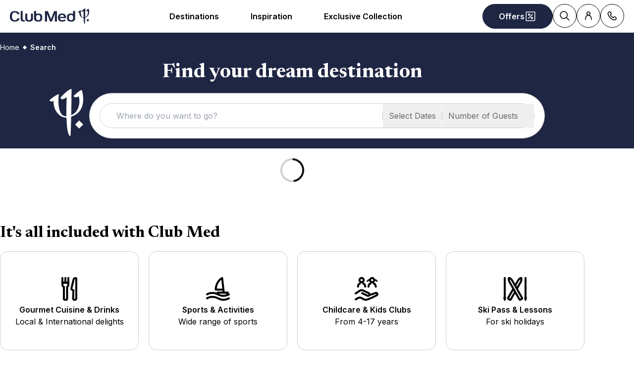

--- FILE ---
content_type: text/html; charset=utf-8
request_url: https://www.clubmed.co.uk/s
body_size: 39711
content:
<!DOCTYPE html><html dir="ltr" lang="en-GB"><head><meta charSet="utf-8"/><meta name="viewport" content="width=device-width, initial-scale=1"/><link rel="preload" href="https://assets.dream.clubmed/pm_7531_699_699877-sr232708em.png" as="image"/><link rel="stylesheet" href="/assets/_next/static/css/4daf1d97094ce8d2.css" data-precedence="next"/><link rel="stylesheet" href="/assets/_next/static/css/250c80bb9553cc1a.css" data-precedence="next"/><link rel="stylesheet" href="/assets/_next/static/css/66d7b5d88a723d09.css" data-precedence="next"/><link rel="preload" as="script" fetchPriority="low" href="/assets/_next/static/chunks/webpack-b1f3b037e706d044.js"/><script src="/assets/_next/static/chunks/87c73c54-4950fa923201ef88.js" async=""></script><script src="/assets/_next/static/chunks/1968-50fe70cf7ba9e175.js" async=""></script><script src="/assets/_next/static/chunks/main-app-0ec40ed5af72647c.js" async=""></script><script src="/assets/_next/static/chunks/app/global-error-929fe57cf9c295e0.js" async=""></script><script src="/assets/_next/static/chunks/1637-d8f5be6e89b85b2d.js" async=""></script><script src="/assets/_next/static/chunks/7679-20ccbb29cdd2c7b0.js" async=""></script><script src="/assets/_next/static/chunks/5021-c679618502916d01.js" async=""></script><script src="/assets/_next/static/chunks/9550-27621c64824bc2ac.js" async=""></script><script src="/assets/_next/static/chunks/1091-8c3e75a69a57f0ce.js" async=""></script><script src="/assets/_next/static/chunks/708-0731ef982dd65085.js" async=""></script><script src="/assets/_next/static/chunks/8209-5feeeda863b1604e.js" async=""></script><script src="/assets/_next/static/chunks/9006-16dc2a8d181d6c79.js" async=""></script><script src="/assets/_next/static/chunks/6665-940d7148cd1c5698.js" async=""></script><script src="/assets/_next/static/chunks/3137-3b56745568146665.js" async=""></script><script src="/assets/_next/static/chunks/9188-b464b8c508f79006.js" async=""></script><script src="/assets/_next/static/chunks/4536-cc8e8ce3256db296.js" async=""></script><script src="/assets/_next/static/chunks/2075-9c5c9e47b86ed4a8.js" async=""></script><script src="/assets/_next/static/chunks/app/%5Blang%5D/page-aa142a10ec611f2e.js" async=""></script><script src="/assets/_next/static/chunks/6699-b87defcec376c04f.js" async=""></script><script src="/assets/_next/static/chunks/2280-1e447ff659ae64ae.js" async=""></script><script src="/assets/_next/static/chunks/9762-b9ff5c679ad2390d.js" async=""></script><script src="/assets/_next/static/chunks/5842-c0193eeb70c7fc3e.js" async=""></script><script src="/assets/_next/static/chunks/app/layout-23e2ee615256a545.js" async=""></script><script src="/assets/_next/static/chunks/3284-dc4627dab5d2e9fa.js" async=""></script><script src="/assets/_next/static/chunks/291-1cfc8002f7709369.js" async=""></script><script src="/assets/_next/static/chunks/893-bb197543e0f5d824.js" async=""></script><script src="/assets/_next/static/chunks/app/%5Blang%5D/s/page-14fb5fcedbafaa9a.js" async=""></script><script src="/assets/_next/static/chunks/app/error-a37985d68a20063a.js" async=""></script><link rel="preload" href="https://fonts.googleapis.com/css2?family=Inter:wght@400;600&amp;family=Newsreader:opsz,wght@6..72,700&amp;display=swap" as="style"/><link rel="preload" href="/__ENV.js" as="script"/><link rel="preload" as="image" imageSrcSet="https://production.media.dcx.clubmed/?url=https%3A%2F%2Fassets.dream.clubmed%2Fpm_7531_663_663996-ltio5i8g02-swhr.jpg&amp;format=webp&amp;width=300&amp;height=300&amp;quality=70 300w, https://production.media.dcx.clubmed/?url=https%3A%2F%2Fassets.dream.clubmed%2Fpm_7531_663_663996-ltio5i8g02-swhr.jpg&amp;format=webp&amp;width=600&amp;height=600&amp;quality=70 600w, https://production.media.dcx.clubmed/?url=https%3A%2F%2Fassets.dream.clubmed%2Fpm_7531_663_663996-ltio5i8g02-swhr.jpg&amp;format=webp&amp;width=900&amp;height=900&amp;quality=85 900w"/><link rel="preconnect" href="https://fonts.googleapis.com"/><link rel="preconnect" href="https://fonts.gstatic.com" crossorigin="anonymous"/><link rel="preconnect" href="https://production.media.dcx.clubmed/"/><link rel="icon" href="/favicon-dark.ico" media="(prefers-color-scheme: dark)"/><link rel="icon" href="/favicon-light.ico" media="(prefers-color-scheme: light)"/><title>Search for your perfect all-inclusive resort | Club Med</title><meta name="description" content="Discover over 60 Club Med all-inclusive resorts around the world and be welcomed as a family, a couple, a group of friends, or a solo traveler."/><meta name="robots" content="max-image-preview:standard, max-snippet:-1, max-video-preview:-1"/><link rel="alternate" hrefLang="de-CH" href="https://www.clubmed.ch/s?locale=de-CH"/><link rel="alternate" hrefLang="de-DE" href="https://www.clubmed.de/s"/><link rel="alternate" hrefLang="en-AU" href="https://www.clubmed.com.au/s"/><link rel="alternate" hrefLang="en-CA" href="https://www.clubmed.ca/s"/><link rel="alternate" hrefLang="en-CH" href="https://www.clubmed.ch/s?locale=en-CH"/><link rel="alternate" hrefLang="en-CN" href="https://www.clubmed.com.cn/s?locale=en-CN"/><link rel="alternate" hrefLang="en-DK" href="https://www.clubmed.dk/s"/><link rel="alternate" hrefLang="en-GB" href="https://www.clubmed.co.uk/s"/><link rel="alternate" hrefLang="x-default" href="https://www.clubmed.co.uk/s"/><link rel="alternate" hrefLang="en-HK" href="https://www.clubmed.com.hk/s"/><link rel="alternate" hrefLang="en-ID" href="https://www.clubmed.co.id/s"/><link rel="alternate" hrefLang="en-IE" href="https://www.clubmed.ie/s"/><link rel="alternate" hrefLang="en-IL" href="https://www.clubmed.co.il/s?locale=en-IL"/><link rel="alternate" hrefLang="en-IN" href="https://www.clubmed.asia/s"/><link rel="alternate" hrefLang="en-JP" href="https://www.clubmed.co.jp/s?locale=en-JP"/><link rel="alternate" hrefLang="en-MY" href="https://www.clubmed.com.my/s"/><link rel="alternate" hrefLang="en-NZ" href="https://www.clubmed.co.nz/s"/><link rel="alternate" hrefLang="en-SG" href="https://www.clubmed.com.sg/s"/><link rel="alternate" hrefLang="en-TH" href="https://www.clubmed.co.th/s"/><link rel="alternate" hrefLang="en-US" href="https://www.clubmed.us/s"/><link rel="alternate" hrefLang="en-ZA" href="https://www.clubmed.co.za/s"/><link rel="alternate" hrefLang="es-AR" href="https://www.clubmed.com.ar/s"/><link rel="alternate" hrefLang="es-CL" href="https://www.clubmed.cl/s"/><link rel="alternate" hrefLang="es-DO" href="https://www.clubmed.do/s"/><link rel="alternate" hrefLang="es-ES" href="https://www.clubmed.es/s"/><link rel="alternate" hrefLang="es-MX" href="https://www.clubmed.com.mx/s"/><link rel="alternate" hrefLang="es-PA" href="https://www.clubmed.lat/s"/><link rel="alternate" hrefLang="es-PE" href="https://www.club-med.pe/s"/><link rel="alternate" hrefLang="es-UY" href="https://www.clubmed.uy/s"/><link rel="alternate" hrefLang="fr-BE" href="https://www.clubmed.be/s"/><link rel="alternate" hrefLang="fr-CA" href="https://www.clubmed.ca/s?locale=fr-CA"/><link rel="alternate" hrefLang="fr-CH" href="https://www.clubmed.ch/s"/><link rel="alternate" hrefLang="fr-FR" href="https://www.clubmed.fr/s"/><link rel="alternate" hrefLang="he-IL" href="https://www.clubmed.co.il/s"/><link rel="alternate" hrefLang="it-IT" href="https://www.clubmed.it/s"/><link rel="alternate" hrefLang="ja-JP" href="https://www.clubmed.co.jp/s"/><link rel="alternate" hrefLang="ko-KR" href="https://www.clubmed.co.kr/s"/><link rel="alternate" hrefLang="nl-BE" href="https://www.clubmed.be/s?locale=nl-BE"/><link rel="alternate" hrefLang="nl-NL" href="https://www.clubmed.nl/s"/><link rel="alternate" hrefLang="pt-BR" href="https://www.clubmed.com.br/s"/><link rel="alternate" hrefLang="pt-PT" href="https://www.clubmed.pt/s"/><link rel="alternate" hrefLang="ru-RU" href="https://www.clubmed.ru/s"/><link rel="alternate" hrefLang="sv-SE" href="https://www.clubmed.se/s"/><link rel="alternate" hrefLang="th-TH" href="https://www.clubmed.co.th/s?locale=th-TH"/><link rel="alternate" hrefLang="tr-TR" href="https://www.clubmed.com.tr/s"/><link rel="alternate" hrefLang="uk-UA" href="https://www.clubmed.ua/s"/><link rel="alternate" hrefLang="zh-CN" href="https://www.clubmed.com.cn/s"/><link rel="alternate" hrefLang="zh-HK" href="https://www.clubmed.com.hk/s?locale=zh-HK"/><link rel="alternate" hrefLang="zh-TW" href="https://www.clubmed.com.tw/s"/><link rel="canonical" href="https://www.clubmed.co.uk/s"/><meta property="og:title" content="Search for your perfect all-inclusive resort | Club Med"/><meta property="og:description" content="Discover over 60 Club Med all-inclusive resorts around the world and be welcomed as a family, a couple, a group of friends, or a solo traveler."/><meta property="og:locale" content="en_GB"/><meta property="og:site_name" content="Club Med"/><meta property="og:type" content="website"/><meta property="og:url" content="https://www.clubmed.co.uk/s"/><meta property="og:image" content="https://ms.clubmed.com/?url=https%3A%2F%2Fns.clubmed.com%2Fnmea%2F2023%2FB2C%2F341%2FWEB%2FIMMERSIVE%2Fireland_homepage.jpg&amp;format=webp&amp;width=900&amp;height=900&amp;quality=70"/><meta property="og:image:alt" content="Club Med beach holiday with a family"/><meta property="og:image:height" content="900"/><meta property="og:image:width" content="900"/><meta name="twitter:card" content="summary_large_image"/><meta name="twitter:title" content="Search for your perfect all-inclusive resort | Club Med"/><meta name="twitter:description" content="Discover over 60 Club Med all-inclusive resorts around the world and be welcomed as a family, a couple, a group of friends, or a solo traveler."/><meta name="twitter:image" content="https://ms.clubmed.com/?url=https%3A%2F%2Fns.clubmed.com%2Fnmea%2F2023%2FB2C%2F341%2FWEB%2FIMMERSIVE%2Fireland_homepage.jpg&amp;format=webp&amp;width=900&amp;height=900&amp;quality=70"/><meta name="twitter:image:alt" content="Club Med beach holiday with a family"/><link rel="stylesheet" href="https://fonts.googleapis.com/css2?family=Inter:wght@400;600&amp;family=Newsreader:opsz,wght@6..72,700&amp;display=swap"/><style>:root {
--font-family-sans: Inter;
--font-family-serif: Newsreader;
}</style><script src="/assets/_next/static/chunks/polyfills-42372ed130431b0a.js" noModule=""></script></head><body><div hidden=""><!--$--><!--/$--></div><script>(self.__next_s=self.__next_s||[]).push(["/__ENV.js",{}])</script><noscript><iframe title="gtmIframe" src="https://www.googletagmanager.com/ns.html?id=GTM-K4T9XZJP" height="0" width="0" style="display:none;visibility:hidden"></iframe></noscript><noscript><iframe title="gtmIframe" src="https://www.clubmed.co.uk/metrics/ns.html?id=GTM-N83KGJBT" height="0" width="0" style="display:none;visibility:hidden"></iframe></noscript><div class="relative isolate z-5 sr-only !fixed flex focus-within:not-sr-only" id="skip-links"></div><div class="isolate"><div data-rht-toaster="" style="position:fixed;z-index:9999;top:16px;left:16px;right:16px;bottom:16px;pointer-events:none;inset:0;isolation:isolate"></div><header __typename="Header" id="header" class="flex items-center justify-between gap-x-8 overflow-x-clip bg-white p-8 ps-20 lg:px-20 relative isolate z-5" role="banner"><a href="/" data-tracking="{&quot;event&quot;:&quot;click_header&quot;,&quot;event_click&quot;:{&quot;detail_click&quot;:&quot;main_logo&quot;}}" class="w-120 md:w-160"><span class="sr-only">Club Med Luxury All Inclusive Resorts &amp; Holiday Packages</span><span aria-hidden="true" class="inline-block w-16 shrink-0 align-middle text-inherit text-ultramarine" data-testid="icon-ClubMed" style="aspect-ratio:5;width:100%"><svg style="rotate:0deg" viewBox="0 0 120 24"><use xlink:href="/assets/_next/static/icons/7a89086e684b49d7240c534d4d77fb43/ClubMed.svg#ClubMed"></use></svg></span></a><nav aria-hidden="false" class="hidden items-center gap-x-12 px-8 lg:flex" role="navigation"><div><a aria-haspopup="true" href="/d" id="_R_36sdb_" class="flex button button-outline button-black button-pill button-medium !border-0 cursor-pointer" data-name="ButtonAnchor">Destinations</a><div class="absolute inset-x-0 top-full bg-white px-20 py-40 hidden"><div class="mx-auto flex w-fit flex-col"><div aria-labelledby="_R_36sdb_" class="mb-24 flex columns-5 gap-x-40" data-testid="menu" id="_R_36sdbH1_"><div class="break-inside-avoid-column space-y-32 text-b3"><div><p aria-level="2" role="heading"><a class="block font-bold" data-testid="menuitem" href="/d/the-alps">Alps</a></p><ul class="mt-20 space-y-8"><li><a data-testid="menuitem" href="/d/the-alps/france">French Alps</a></li><li><a data-testid="menuitem" href="/d/the-alps/italy">Italian Alps</a></li><li><a data-testid="menuitem" href="/d/the-alps/switzerland">Swiss Alps</a></li><li><a data-testid="menuitem" href="/l/sun-holidays/lakes-and-mountains">Summer in the Alps</a></li></ul></div><div><p aria-level="2" role="heading"><a class="block font-bold" data-testid="menuitem" href="/d/europe">Europe</a></p><ul class="mt-20 space-y-8"><li><a data-testid="menuitem" href="/d/europe/france">France</a></li><li><a data-testid="menuitem" href="/d/europe/spain">Spain</a></li><li><a data-testid="menuitem" href="/d/europe/portugal">Portugal</a></li><li><a data-testid="menuitem" href="/d/europe/sicily">Italy</a></li><li><a data-testid="menuitem" href="/d/europe/greece">Greece</a></li><li><a data-testid="menuitem" href="/d/europe/turkey">Turkey</a></li><li><a data-testid="menuitem" href="/l/cruises/mediterranean-cruises">Mediterranean Cruises</a></li></ul></div></div><div class="break-inside-avoid-column space-y-32 text-b3"><div><p aria-level="2" role="heading"><a class="block font-bold" data-testid="menuitem" href="/d/the-caribbean">Caribbean</a></p><ul class="mt-20 space-y-8"><li><a data-testid="menuitem" href="/d/the-caribbean/dominican-republic">Dominican Republic</a></li><li><a data-testid="menuitem" href="/d/the-caribbean/guadeloupe">Guadeloupe</a></li><li><a data-testid="menuitem" href="/d/the-caribbean/the-bahamas">The Bahamas</a></li><li><a data-testid="menuitem" href="/d/the-caribbean/turks-and-caicos">Turks &amp; Caicos</a></li><li><a data-testid="menuitem" href="/d/the-caribbean/martinique">Martinique</a></li><li><a data-testid="menuitem" href="/l/cruises/caribbean-cruises">Caribbean Cruises</a></li></ul></div><div><p aria-level="2" role="heading"><a class="block font-bold" data-testid="menuitem" href="/d/north-and-central-america">North &amp; Central America</a></p><ul class="mt-20 space-y-8"><li><a data-testid="menuitem" href="/d/north-and-central-america/mexico">Mexico</a></li><li><a data-testid="menuitem" href="/d/north-and-central-america/canada">Canada</a></li></ul></div><div><p aria-level="2" role="heading"><a class="block font-bold" data-testid="menuitem" href="/d/south-america">South America</a></p><ul class="mt-20 space-y-8"><li><a data-testid="menuitem" href="/d/south-america/brazil">Brazil</a></li></ul></div></div><div class="break-inside-avoid-column space-y-32 text-b3"><div><p aria-level="2" role="heading"><a class="block font-bold" data-testid="menuitem" href="/d/indian-ocean">Indian Ocean</a></p><ul class="mt-20 space-y-8"><li><a data-testid="menuitem" href="/d/indian-ocean/mauritius">Mauritius</a></li><li><a data-testid="menuitem" href="/d/indian-ocean/seychelles">Seychelles</a></li><li><a data-testid="menuitem" href="/d/indian-ocean/maldives">Maldives</a></li></ul></div><div><p aria-level="2" role="heading"><a class="block font-bold" data-testid="menuitem" href="/d/asia">Asia</a></p><ul class="mt-20 space-y-8"><li><a data-testid="menuitem" href="/d/asia/indonesia">Indonesia</a></li><li><a data-testid="menuitem" href="/d/asia/thailand">Thailand</a></li><li><a data-testid="menuitem" href="/d/asia/malaysia">Malaysia</a></li><li><a data-testid="menuitem" href="/d/asia/japan">Japan</a></li><li><a data-testid="menuitem" href="/d/asia/china">China</a></li></ul></div><div><p aria-level="2" role="heading"><a class="block font-bold" data-testid="menuitem" href="/d/africa">Africa</a></p><ul class="mt-20 space-y-8"><li><a data-testid="menuitem" href="/d/africa/south-africa">South Africa</a></li><li><a data-testid="menuitem" href="/d/africa/morocco">Morocco</a></li><li><a data-testid="menuitem" href="/d/africa/senegal">Senegal</a></li><li><a data-testid="menuitem" href="/d/africa/tunisia">Tunisia</a></li></ul></div></div><div class="break-inside-avoid-column space-y-32 text-b3"><div><p aria-level="2" role="heading"><a class="block font-bold" data-testid="menuitem">Popular Ski Resorts</a></p><ul class="mt-20 space-y-8"><li><a data-testid="menuitem" href="/r/val-d-isere/w">Val d&#x27;Isere</a></li><li><a data-testid="menuitem" href="/r/tignes/w">Tignes</a></li><li><a data-testid="menuitem" href="/r/les-arcs-panorama/w">Arcs Panorama</a></li><li><a data-testid="menuitem" href="/r/grand-massif-samoens-morillon/w">Grand Massif Samoens</a></li><li><a data-testid="menuitem" href="/r/alpe-d-huez/w">Alpe d&#x27;Huez</a></li><li><a data-testid="menuitem" href="/r/val-thorens-sensations/y">Val Thorens</a></li><li><a data-testid="menuitem" href="/r/la-rosiere/w">La Rosiere</a></li><li><a data-testid="menuitem" href="/r/peisey-vallandry/w">Peisey-Vallandry</a></li><li><a data-testid="menuitem" href="/r/valmorel/w">Valmorel</a></li><li><a data-testid="menuitem" href="/r/serre-chevalier/w">Serre-Chevalier</a></li><li><a data-testid="menuitem" href="/r/pragelato-sestriere/w">Pragelato</a></li></ul></div></div><div class="break-inside-avoid-column space-y-32 text-b3"><div><p aria-level="2" role="heading"><a class="block font-bold" data-testid="menuitem">Popular Sun Resorts</a></p><ul class="mt-20 space-y-8"><li><a data-testid="menuitem" href="/r/magna-marbella/y">Magna Marbella</a></li><li><a data-testid="menuitem" href="/r/palmiye/y">Palmiye</a></li><li><a data-testid="menuitem" href="/r/cefalu/y">Cefalu</a></li><li><a data-testid="menuitem" href="/r/marrakech-la-palmeraie/y">Marrakech La Palmeraie</a></li><li><a data-testid="menuitem" href="/r/cancun/y">Cancun</a></li><li><a data-testid="menuitem" href="/r/gregolimano/y">Gregolimano</a></li><li><a data-testid="menuitem" href="/r/kani/y">Kani</a></li><li><a data-testid="menuitem" href="/r/da-balaia/y">Da Balaia</a></li><li><a data-testid="menuitem" href="/r/la-palmyre-atlantique/y">La Palmyre Atlantique</a></li><li><a data-testid="menuitem" href="/r/la-plantation-d-albion-club-med/y">Plantation d&#x27;Albion</a></li></ul></div></div></div></div></div></div><div><a aria-haspopup="true" href="#" id="_R_56sdb_" class="flex button button-outline button-black button-pill button-medium !border-0 cursor-default" data-name="ButtonAnchor">Inspiration</a><div class="absolute inset-x-0 top-full bg-white px-20 py-40 hidden"><div class="mx-auto flex w-fit flex-col"><div aria-labelledby="_R_56sdb_" class="mb-24 flex columns-5 gap-x-40" data-testid="menu" id="_R_56sdbH1_"><div class="break-inside-avoid-column space-y-32 text-b3"><div><p aria-level="2" role="heading"><a class="block font-bold" data-testid="menuitem" href="/l/experience">Club Med Experience</a></p><ul class="mt-20 space-y-8"><li><a data-testid="menuitem" href="/l/experience/activities">Sports &amp; Activities</a></li><li><a data-testid="menuitem" href="/l/experience/childcare">Childcare &amp; Kids Clubs</a></li><li><a data-testid="menuitem" href="/l/experience/food-and-drinks">Gourmet Cuisine &amp; Drinks</a></li><li><a data-testid="menuitem" href="/l/experience/ski-lessons-and-lift-pass">Ski pass &amp; Lessons (Ski resorts)</a></li></ul></div></div><div class="break-inside-avoid-column space-y-32 text-b3"><div><p aria-level="2" role="heading"><a class="block font-bold" data-testid="menuitem" href="/l/sun-holidays">Sun Holidays</a></p><ul class="mt-20 space-y-8"><li><a data-testid="menuitem" href="/l/family-holidays">Family holidays</a></li><li><a data-testid="menuitem" href="/l/sun-holidays/beach-resorts">Beach Holidays</a></li><li><a data-testid="menuitem" href="/l/sun-holidays/holidays-for-families">Family Beach Resorts</a></li><li><a data-testid="menuitem" href="/l/sun-holidays/winter-sun-destinations">Winter Sun Holidays</a></li><li><a data-testid="menuitem" href="/l/sun-holidays/lakes-and-mountains">Lakes &amp; Mountain Holidays</a></li><li><a data-testid="menuitem" href="/l/sun-holidays/luxury-villas">Luxury Villas</a></li><li><a data-testid="menuitem" href="/l/sun-holidays/couple-romantic-holidays">Couples Holidays</a></li><li><a data-testid="menuitem" href="/l/cruises">Cruise Holidays</a></li><li><a data-testid="menuitem" href="/l/sun-holidays/sun-hub">Sun Hub</a></li></ul></div></div><div class="break-inside-avoid-column space-y-32 text-b3"><div><p aria-level="2" role="heading"><a class="block font-bold" data-testid="menuitem" href="/l/ski-holidays">Ski Holidays</a></p><ul class="mt-20 space-y-8"><li><a data-testid="menuitem" href="/l/ski-holidays/family-ski-holidays">Family Ski Holidays</a></li><li><a data-testid="menuitem" href="/l/ski-holidays/holidays-for-groups">Group Ski Holidays</a></li><li><a data-testid="menuitem" href="/l/ski-holidays/snow-sports">Snow Sports Holidays</a></li><li><a data-testid="menuitem" href="/l/ski-holidays/three-valleys">Three Valleys Ski Holidays</a></li><li><a data-testid="menuitem" href="/l/ski-holidays/paradiski">Paradiski Ski Holidays</a></li><li><a data-testid="menuitem" href="/l/ski-holidays/le-grand-domaine">Grand Domaine Ski Holidays</a></li><li><a data-testid="menuitem" href="/l/ski-holidays/ski-hub">Ski Hub</a></li></ul></div></div><div class="break-inside-avoid-column space-y-32 text-b3"><div><p aria-level="2" role="heading"><a class="block font-bold" data-testid="menuitem">All Inclusive by Club Med</a></p><ul class="mt-20 space-y-8"><li><a data-testid="menuitem" href="/l/all-inclusive-holidays">All Inclusive Holidays</a></li><li><a data-testid="menuitem" href="/l/ski-holidays/all-inclusive-ski-holidays">All-inclusive Ski Holidays</a></li></ul></div><div><p aria-level="2" role="heading"><a class="block font-bold" data-testid="menuitem" href="/l/blog">Guide &amp; Blog</a></p><ul class="mt-20 space-y-8"><li><a data-testid="menuitem" href="/l/blog/family-safari-holidays">Family Safari in South Africa</a></li><li><a data-testid="menuitem" href="/l/blog/south-africa-safari-holidays">South Africa Safari Holiday</a></li><li><a data-testid="menuitem" href="/l/blog/best-time-to-visit-bali">Best time to visit Bali</a></li><li><a data-testid="menuitem" href="/l/stamp-of-approval">Stamp of Approval - Influencers</a></li></ul></div></div></div></div></div></div><div><a aria-haspopup="true" href="/l/exclusive-collection" id="_R_76sdb_" class="flex button button-outline button-black button-pill button-medium !border-0 cursor-pointer" data-name="ButtonAnchor">Exclusive Collection </a><div class="absolute inset-x-0 top-full bg-white px-20 py-40 hidden"><div class="mx-auto flex w-fit flex-col"><div aria-labelledby="_R_76sdb_" class="mb-24 flex columns-5 gap-x-40" data-testid="menu" id="_R_76sdbH1_"><div class="break-inside-avoid-column space-y-32 text-b3"><div><p aria-level="2" role="heading"><a class="block font-bold" data-testid="menuitem" href="/l/exclusive-collection/villas-and-chalets">Exclusive Collection Chalets </a></p><ul class="mt-20 space-y-8"><li><a data-testid="menuitem" href="/r/the-valmorel-chalet-apartments/w">Valmorel Chalets - France</a></li><li><a data-testid="menuitem" href="/r/the-grand-massif-samoens-morillon-chalet-apartments/w">Grand Massif Chalets - France</a></li></ul></div><div><p aria-level="2" role="heading"><a class="block font-bold" data-testid="menuitem" href="/l/exclusive-collection/villas-and-chalets">Exclusive Collection Villas</a></p><ul class="mt-20 space-y-8"><li><a data-testid="menuitem" href="/r/the-finolhu-villas/y">Finolhu Villas - Maldives</a></li><li><a data-testid="menuitem" href="/r/the-albion-villas/y">Albion Villas - Mauritius</a></li></ul></div></div><div class="break-inside-avoid-column space-y-32 text-b3"><div><p aria-level="2" role="heading"><a class="block font-bold" data-testid="menuitem" href="/l/exclusive-collection/resorts">Exclusive Collection Resorts </a></p><ul class="mt-20 space-y-8"><li><a data-testid="menuitem" href="/r/val-d-isere/w">Val d&#x27;Isere - France</a></li><li><a data-testid="menuitem" href="/r/seychelles/y">Seychelles - Republic of Seychelles</a></li><li><a data-testid="menuitem" href="/r/miches-playa-esmeralda/y">Miches - Dominican Republic</a></li><li><a data-testid="menuitem" href="/r/cefalu/y">Cefalu - Sicily</a></li><li><a data-testid="menuitem" href="/r/la-plantation-d-albion-club-med/y">La Plantation d&#x27;Albion - Mauritius</a></li></ul></div><div><p aria-level="2" role="heading"><a class="block font-bold" data-testid="menuitem" href="/l/cruises">Exclusive Collection Cruises</a></p><ul class="mt-20 space-y-8"><li><a data-testid="menuitem" href="/l/cruises/mediterranean-cruises">Mediterranean Cruises</a></li><li><a data-testid="menuitem" href="/l/cruises/caribbean-cruises">Caribbean Cruises</a></li></ul></div></div><div class="break-inside-avoid-column space-y-32 text-b3"><div><p aria-level="2" role="heading"><a class="block font-bold" data-testid="menuitem" href="/l/exclusive-collection/spaces">Exclusive Collection Space</a></p><ul class="mt-20 space-y-8"><li><a data-testid="menuitem" href="/r/south-africa-beach-and-safari/y">South Africa Beach &amp; Safari</a></li><li><a data-testid="menuitem" href="/r/les-arcs-panorama/w">Les Arcs Panorama - France</a></li><li><a data-testid="menuitem" href="/r/tignes/w">Tignes - France</a></li><li><a data-testid="menuitem" href="/r/la-rosiere/w">La Rosiere - France</a></li><li><a data-testid="menuitem" href="/r/valmorel/w">Valmorel - France</a></li><li><a data-testid="menuitem" href="/r/quebec-charlevoix/w">Quebec Charlevoix - Canada</a></li><li><a data-testid="menuitem" href="/r/cancun/y">Cancun - Mexico</a></li><li><a data-testid="menuitem" href="/r/punta-cana/y">Punta Cana - Dominican Republic</a></li><li><a data-testid="menuitem" href="/r/kani/y">Kani - Maldives</a></li><li><a data-testid="menuitem" href="/r/marrakech-la-palmeraie/y">Marrakech La Palmeraie - Morocco</a></li><li><a data-testid="menuitem" href="/r/rio-das-pedras/y">Rio Das Pedras - Brazil</a></li></ul></div></div></div></div></div></div></nav><div class="flex gap-x-8"><div class="relative inline-block"><a href="/o" class="flex button button-solid button-ultramarine button-circle button-medium md:button-pill" data-name="ButtonAnchor"><span class="sr-only md:not-sr-only">Offers</span><span aria-hidden="true" class="inline-block w-16 shrink-0 align-middle text-inherit" data-testid="icon-SpecialOffersPercent" style="aspect-ratio:1;width:24px"><svg style="rotate:0deg" viewBox="0 0 30 30"><use xlink:href="/assets/_next/static/icons/e211b987e9475dde61c1d162e7b5d1f5/SpecialOffersPercent.svg#SpecialOffersPercent"></use></svg></span></a></div><a data-tracking="{&quot;event&quot;:&quot;click_header&quot;,&quot;event_click&quot;:{&quot;detail_click&quot;:&quot;search&quot;}}" href="/s" title="Search" class="flex button button-outline button-black button-circle button-medium hidden lg:flex" data-name="ButtonAnchor"><span class="sr-only">Search</span><span aria-hidden="true" class="inline-block w-16 shrink-0 align-middle text-inherit" data-testid="icon-Search" style="aspect-ratio:1;width:24px"><svg style="rotate:0deg" viewBox="0 0 30 30"><use xlink:href="/assets/_next/static/icons/87aba045b26292add05db1238f709b4c/Search.svg#Search"></use></svg></span></a><div><button type="button" aria-expanded="false" aria-label="Customer account" title="Customer account" class="flex button button-outline button-black button-circle button-medium" data-name="Button"><span aria-hidden="true" class="inline-block w-16 shrink-0 align-middle text-inherit" data-testid="icon-PeopleSingle" style="aspect-ratio:1;width:24px"><svg style="rotate:0deg" viewBox="0 0 30 30"><use xlink:href="/assets/_next/static/icons/316e5cba044bb950c85c70ed3558d6d0/PeopleSingle.svg#PeopleSingle"></use></svg></span></button><div aria-hidden="true" class="fixed inset-x-0 bottom-0 top-[--main-mobile-top-offset] z-1 overflow-y-auto border border-lightGrey bg-white transition-transform/opacity duration-500 transition-discrete md:absolute md:inset-x-auto md:bottom-auto md:end-20 md:top-80 md:w-420 md:rounded-16 p-20 pointer-events-none -translate-x-full opacity-0" inert="" role="dialog"><div class="mb-12 font-serif text-h5" aria-level="4" role="heading">Stay Connected!</div><p class="mb-20 text-b4">Sign in to your Club Med account. Manage your holiday reservations, confirm saved travel plans and and more!</p><a href="https://accounts.clubmed.com/authorize?client_id=5633b99b-b908-4d59-8249-0ec73e734714&amp;redirect_uri=https%3A%2F%2Fwww.clubmed.fr%2F_graphql%2Fsignin-redirect&amp;response_type=code&amp;state=N4IgFg9gtgpg%2BgVwE4EsQC5wBcsAcDO6A9EQO7kB0AxgDYIBGsAJtRBQgNZEgA0ISMJigFUsiVBmx5CJcqWp1Gg1uy4BDKlQgIAdll4hcAgG4pt%2BcWkxgcBYmUq0GzFZ24BfIA&amp;scope=openid+profile+email+clubmed&amp;locale=en-GB" class="flex button button-solid button-saffron button-pill button-medium mb-40 ms-auto w-fit" data-name="ButtonAnchor">Sign in</a><div class="text-b4 font-semibold"><p>New to Club Med?</p><a href="https://accounts.clubmed.com/createAccount?client_id=5633b99b-b908-4d59-8249-0ec73e734714&amp;redirect_uri=https%3A%2F%2Fwww.clubmed.fr%2F_graphql%2Fsignin-redirect&amp;response_type=code&amp;state=N4IgFg9gtgpg%2BgVwE4EsQC5wBcsAcDO6A9EQO7kB0AxgDYIBGsAJtRBQgNZEgA0ISMJigFUsiVBmx5CJcqWp1Gg1uy4BDKlQgIAdll4hcAgG4pt%2BcWkxgcBYmUq0GzFZ24BfIA&amp;scope=openid+profile+email+clubmed&amp;locale=en-GB" class="link-container decoration-none cursor-pointer text-inherit" data-name="Link"><span class="link-underline">C</span><span class="hoverable link-underline transition-bg-size duration-1000">reate an account</span></a></div></div></div><div><button type="button" aria-expanded="false" aria-label="Contact" title="Contact" class="flex button button-outline button-black button-circle button-medium" data-name="Button"><span aria-hidden="true" class="inline-block w-16 shrink-0 align-middle text-inherit" data-testid="icon-Phone" style="aspect-ratio:1;width:24px"><svg style="rotate:0deg" viewBox="0 0 30 30"><use xlink:href="/assets/_next/static/icons/043804a25b504677070f4df38856103b/Phone.svg#Phone"></use></svg></span></button><div aria-hidden="true" class="fixed inset-x-0 bottom-0 top-[--main-mobile-top-offset] z-1 overflow-y-auto border border-lightGrey bg-white transition-transform/opacity duration-500 transition-discrete md:absolute md:inset-x-auto md:bottom-auto md:end-20 md:top-80 md:w-420 md:rounded-16 p-20 pointer-events-none -translate-x-full opacity-0" inert="" role="dialog"><div class="mb-12 font-serif text-h5" aria-level="4" role="heading">Need help?</div><p class="mb-8 text-b4 font-semibold">Contact our dedicated Travel Advisors</p><a class="mb-20 flex gap-12" data-name="contactCard" data-tracking="{&quot;event&quot;:&quot;click_header&quot;,&quot;event_click&quot;:{&quot;detail_click&quot;:&quot;click_to_call&quot;,&quot;url_redirect&quot;:&quot;tel:03453676767&quot;}}" href="tel:03453676767" rel="noreferrer" target="_self"><span class="inline-flex aspect-square shrink-0 items-center justify-center overflow-hidden rounded-full border size-48 bg-transparent border-black text-black" data-name="Chip"><span aria-hidden="true" class="inline-block w-16 shrink-0 align-middle text-inherit" data-testid="icon-Phone" style="aspect-ratio:1;width:24px"><svg style="rotate:0deg" viewBox="0 0 30 30"><use xlink:href="/assets/_next/static/icons/043804a25b504677070f4df38856103b/Phone.svg#Phone"></use></svg></span></span><div class="space-y-8 font-sans"><p class="text-b3 font-semibold underline">03453 676767</p><div class="text-b4 prose"><p>Monday to Friday: 9am - 6pm, Saturday: 9am - 5pm, Sunday: Closed</p>
</div></div></a><a class="mb-20 flex gap-12" data-name="contactCard" data-tracking="{&quot;event&quot;:&quot;click_header&quot;,&quot;event_click&quot;:{&quot;detail_click&quot;:&quot;click_to_call&quot;,&quot;url_redirect&quot;:&quot;https://api.whatsapp.com/send?phone=442036923769&quot;}}" href="https://api.whatsapp.com/send?phone=442036923769" rel="noreferrer" target="_blank"><span class="inline-flex aspect-square shrink-0 items-center justify-center overflow-hidden rounded-full border size-48 bg-transparent border-black text-black" data-name="Chip"><span aria-hidden="true" class="inline-block w-16 shrink-0 align-middle text-inherit" data-testid="icon-WhatsApp" style="aspect-ratio:1;width:24px"><svg style="rotate:0deg" viewBox="0 0 30 30"><use xlink:href="/assets/_next/static/icons/a601e3fb47945574b2a6694c10574f21/WhatsApp.svg#WhatsApp"></use></svg></span></span><div class="space-y-8 font-sans"><p class="text-b3 font-semibold underline">WhatsApp</p><div class="text-b4 prose"><p>Chat with us on WhatsApp</p>
</div></div></a><a class="mb-20 flex gap-12" data-name="contactCard" data-tracking="{&quot;event&quot;:&quot;click_header&quot;,&quot;event_click&quot;:{&quot;detail_click&quot;:&quot;click_to_call&quot;,&quot;url_redirect&quot;:&quot;/faq&quot;}}" href="/faq" rel="noreferrer" target="_blank"><span class="inline-flex aspect-square shrink-0 items-center justify-center overflow-hidden rounded-full border size-48 bg-transparent border-black text-black" data-name="Chip"><span aria-hidden="true" class="inline-block w-16 shrink-0 align-middle text-inherit" data-testid="icon-Questions" style="aspect-ratio:1;width:24px"><svg style="rotate:0deg" viewBox="0 0 30 30"><use xlink:href="/assets/_next/static/icons/fb041e98e8968f77a8d8eebeed66fb2c/Questions.svg#Questions"></use></svg></span></span><div class="space-y-8 font-sans"><p class="text-b3 font-semibold underline">FAQ</p></div></a></div></div><div aria-hidden="true" inert=""><button type="button" aria-expanded="false" class="flex button button-outline button-black button-circle button-medium lg:hidden" data-name="Button"><span class="sr-only">Open menu</span><span aria-hidden="true" class="inline-block w-16 shrink-0 align-middle text-inherit" data-testid="icon-SearchIn" style="aspect-ratio:1;width:30px"><svg style="rotate:0deg" viewBox="0 0 30 30"><use xlink:href="/assets/_next/static/icons/182aff7a7414bec7aa111700bc03d33e/SearchIn.svg#SearchIn"></use></svg></span></button><div class="fixed inset-x-0 bottom-0 top-[--main-mobile-top-offset] isolate z-1 overflow-y-auto bg-white transition-transform/opacity duration-500 transition-discrete -translate-x-full opacity-0" data-name="mobile-menu"></div></div></div></header><main id="main" role="main" tabindex="-1"><link rel="preload" as="image" imageSrcSet="" imageSizes="(min-width: 1220px) calc(50vw - 160px), (min-width: 1024px) calc(50vw - 120px), (min-width: 640px) calc(50vw - 20px), 100vw"/><section class="bg-ultramarine relative isolate py-20 z-1 mb-20"><div class="page-container-large relative mb-20"><span aria-hidden="true" class="inline-block w-16 shrink-0 align-middle text-white absolute end-0 top-full mx-20 hidden translate-x-1/2 xl:inline-block" data-testid="icon-Trident" style="aspect-ratio:1;width:120px"><svg style="rotate:0deg" viewBox="0 0 30 30"><use xlink:href="/assets/_next/static/icons/f6af12599ba206ab5372aff5f6e4432c/Trident.svg#Trident"></use></svg></span><nav aria-label="Breadcrumb" __typename="Breadcrumb" class="mb-20 overflow-hidden"><ul class="scrollbar-hidden flex items-center overflow-x-auto font-sans text-b4"><li class="flex shrink-0 items-center text-white"><a href="/">Home</a><span aria-hidden="true" class="inline-block w-16 shrink-0 align-middle text-inherit mx-4" data-testid="icon-Diamond" style="aspect-ratio:1;width:14px"><svg style="rotate:0deg" viewBox="0 0 30 30"><use xlink:href="/assets/_next/static/icons/7d01a6232d26912e1455bb3eb6aaf259/Diamond.svg#Diamond"></use></svg></span></li><li aria-current="page" class="flex shrink-0 items-center font-bold text-white">Search</li></ul></nav><h1 class="page-section-title text-center text-white" id="_R_5elubsnosdb_">Find your dream destination</h1></div><form aria-labelledby="_R_5elubsnosdb_" class="relative isolate scroll-mt-20 mx-20 hidden max-w-920 md:block lg:mx-auto"><div class="rounded-pill border bg-white p-20" data-name="CriteriaSearchBar"><div class="group/criteria relative isolate flex items-center justify-center rounded-pill border border-lightGrey bg-white text-b3 isolate"><div class="group flex h-48 items-center rounded-pill border-1 border-white bg-white pe-20 ps-32 leading-normal text-black transition-colors focus-within:border-black flex-1"><input autoComplete="off" autoCorrect="off" autoCapitalize="off" placeholder="Where do you want to go?" spellCheck="false" aria-label="Search" class="peer flex-1 bg-white font-sans text-b3 font-semibold outline-none placeholder-shown:text-ellipsis placeholder-shown:font-normal" type="search" value=""/></div><span class="h-16 w-1 transition-colors delay-300 bg-lightGrey"></span><button class="p-12 text-middleGrey" type="button">Select Dates</button><span class="h-16 w-1 transition-colors delay-300 bg-lightGrey"></span><button class="p-12 pe-32 text-middleGrey" type="button">Number of Guests</button></div></div></form><form aria-labelledby="_R_5elubsnosdb_" class="isolate flex scroll-mt-20 flex-col gap-y-8 rounded-32 border border-lightGrey bg-white p-8 mx-8 md:hidden"><div class="group flex h-48 items-center rounded-pill border-1 border-white bg-white pe-20 ps-32 leading-normal text-black transition-colors focus-within:border-black !border-lightGrey focus-within:!border-black"><input placeholder="Where do you want to go?" aria-label="Search" class="peer flex-1 bg-white font-sans text-b3 font-semibold outline-none placeholder-shown:text-ellipsis placeholder-shown:font-normal" type="search" value=""/></div><div class="flex gap-4"><button class="flex h-48 flex-1 items-center justify-center rounded-pill border p-12 text-b5 border-lightGrey text-middleGrey" type="button">Select Dates</button><button class="flex h-48 flex-1 items-center justify-center rounded-pill border p-12 text-b5 border-lightGrey text-middleGrey" type="button">Number of Guests</button></div></form></section><section class="page-container-large mb-40 xl:mb-80"><div class="mx-auto w-fit"><span aria-busy="true" aria-live="polite" class="inline-block w-48" role="alert"><svg class="w-full animate-spin" fill="none" viewBox="0 0 26 26"><circle cx="13" cy="13" r="12" stroke="#CCCCCC" stroke-width="2"></circle><circle class="origin-center animate-loaderDash" cx="13" cy="13" r="12" stroke="black" stroke-width="2" stroke-dasharray="38" stroke-dashoffset="38" stroke-linecap="round"></circle></svg></span></div></section><section class="page-container-large page-subsection mb-40 xl:mb-80 page-section"><h2 class="page-section-title mb-20" id="_S_2_">It&#x27;s all included with Club Med</h2><div class="slider-container-gutters md:slider-container-none sm:slider-auto-cols-1/2 slider-auto-cols-full md:slider-auto-cols-1/4 scrollbar-x-m-max -mx-20 overflow-hidden md:mx-0 group/slider slider isolate @container/slider"><div class="relative isolate"><div class="pe-[--slider-body-pe] ps-[--slider-body-ps] overflow-hidden"><div class="auto-cols-[--slider-auto-cols] gap-[--slider-item-gap] grid grid-flow-col !transform-none"><a __typename="Snack" href="/l/experience/food-and-drinks" data-tracking="{&quot;event&quot;:&quot;click_snackbar&quot;,&quot;event_click&quot;:{&quot;detail_click&quot;:&quot;/l/experience/food-and-drinks&quot;}}" class="flex flex-col items-center justify-center rounded-16 border bg-white p-20 text-center text-b3 min-h-200 @5xl/slider:aspect-square group/carousel-item is-visible is-snapped" aria-hidden="false"><span class="flex items-center @5xl/slider:flex-1"><span aria-hidden="true" class="inline-block w-16 shrink-0 align-middle text-inherit" data-testid="icon-Restaurant" style="aspect-ratio:1;width:60px"><svg style="rotate:0deg" viewBox="0 0 30 30"><use xlink:href="/assets/_next/static/icons/30e2e9a47941510899ffdb6154191786/Restaurant.svg#Restaurant"></use></svg></span></span><span class="line-clamp-2 break-words font-bold">Gourmet Cuisine &amp; Drinks</span> <span class="line-clamp-2">Local &amp; International delights</span></a><a __typename="Snack" href="/l/experience/activities" data-tracking="{&quot;event&quot;:&quot;click_snackbar&quot;,&quot;event_click&quot;:{&quot;detail_click&quot;:&quot;/l/experience/activities&quot;}}" class="flex flex-col items-center justify-center rounded-16 border bg-white p-20 text-center text-b3 min-h-200 @5xl/slider:aspect-square group/carousel-item" aria-hidden="true" inert=""><span class="flex items-center @5xl/slider:flex-1"><span aria-hidden="true" class="inline-block w-16 shrink-0 align-middle text-inherit" data-testid="icon-Sailing" style="aspect-ratio:1;width:60px"><svg style="rotate:0deg" viewBox="0 0 30 30"><use xlink:href="/assets/_next/static/icons/9703ddd51610544ccab49434828bf931/Sailing.svg#Sailing"></use></svg></span></span><span class="line-clamp-2 break-words font-bold">Sports &amp; Activities</span> <span class="line-clamp-2">Wide range of sports</span></a><a __typename="Snack" href="/l/experience/childcare" data-tracking="{&quot;event&quot;:&quot;click_snackbar&quot;,&quot;event_click&quot;:{&quot;detail_click&quot;:&quot;/l/experience/childcare&quot;}}" class="flex flex-col items-center justify-center rounded-16 border bg-white p-20 text-center text-b3 min-h-200 @5xl/slider:aspect-square group/carousel-item" aria-hidden="true" inert=""><span class="flex items-center @5xl/slider:flex-1"><span aria-hidden="true" class="inline-block w-16 shrink-0 align-middle text-inherit" data-testid="icon-KidSupervisory" style="aspect-ratio:1;width:60px"><svg style="rotate:0deg" viewBox="0 0 30 30"><use xlink:href="/assets/_next/static/icons/f7650c4b65b32734068ad350a5c67f3f/KidSupervisory.svg#KidSupervisory"></use></svg></span></span><span class="line-clamp-2 break-words font-bold">Childcare &amp; Kids Clubs</span> <span class="line-clamp-2">From 4-17 years</span></a><a __typename="Snack" href="/l/experience/ski-lessons-and-lift-pass" data-tracking="{&quot;event&quot;:&quot;click_snackbar&quot;,&quot;event_click&quot;:{&quot;detail_click&quot;:&quot;/l/experience/ski-lessons-and-lift-pass&quot;}}" class="flex flex-col items-center justify-center rounded-16 border bg-white p-20 text-center text-b3 min-h-200 @5xl/slider:aspect-square group/carousel-item" aria-hidden="true" inert=""><span class="flex items-center @5xl/slider:flex-1"><span aria-hidden="true" class="inline-block w-16 shrink-0 align-middle text-inherit" data-testid="icon-Ski" style="aspect-ratio:1;width:60px"><svg style="rotate:0deg" viewBox="0 0 30 30"><use xlink:href="/assets/_next/static/icons/ea174609fc8ed605a6436c14e2caf414/Ski.svg#Ski"></use></svg></span></span><span class="line-clamp-2 break-words font-bold">Ski Pass &amp; Lessons</span> <span class="line-clamp-2">For ski holidays</span></a></div></div><div class="pointer-events-none absolute inset-0 flex w-full items-center justify-between gap-x-20 px-12 @7xl/slider:[--button-size:6.25rem] transition-opacity duration-300 group-focus-within/slider:opacity-100 group-hover/slider:opacity-100 hoverable:opacity-0"><button type="button" aria-describedby="_S_2_" disabled="" class="flex button button-solid button-saffron button-circle button-small pointer-events-auto transition-opacity disabled:opacity-0" data-name="Button"><span class="sr-only">Previous</span><span aria-hidden="true" class="inline-block w-16 shrink-0 align-middle rtl:-scale-x-100 text-inherit" data-testid="icon-ArrowDefault" style="aspect-ratio:1;width:24px"><svg style="rotate:180deg" viewBox="0 0 30 30"><use xlink:href="/assets/_next/static/icons/0aa1e14d2225783a029a1ee72d74d3a3/ArrowDefault.svg#ArrowDefault"></use></svg></span></button><button type="button" aria-describedby="_S_2_" disabled="" class="flex button button-solid button-saffron button-circle button-small pointer-events-auto transition-opacity disabled:opacity-0" data-name="Button"><span class="sr-only">Next</span><span aria-hidden="true" class="inline-block w-16 shrink-0 align-middle rtl:-scale-x-100 text-inherit" data-testid="icon-ArrowDefault" style="aspect-ratio:1;width:24px"><svg style="rotate:0deg" viewBox="0 0 30 30"><use xlink:href="/assets/_next/static/icons/0aa1e14d2225783a029a1ee72d74d3a3/ArrowDefault.svg#ArrowDefault"></use></svg></span></button></div></div></div></section><section class="page-container-large page-subsection mb-40 xl:mb-80 page-section"><h2 class="page-section-title mb-20">Peace of mind with Club Med</h2><div class="space-y-20 @container/snackbar"><div class="grid justify-between rounded-16 @4xl/snackbar:flex grid-cols-2 bg-lightSand text-black"><a __typename="OfferReassuranceItem" href="/l/experience" class="flex-1 overflow-hidden p-16 text-center text-b4 @4xl/snackbar:px-20 @4xl/snackbar:py-40"><span class="mb-12 inline-flex size-48 items-center justify-center rounded-full border border-current @4xl/snackbar:mb-20"><span aria-hidden="true" class="inline-block w-16 shrink-0 align-middle text-inherit" data-testid="icon-AllInclusive" style="aspect-ratio:1;width:24px"><svg style="rotate:0deg" viewBox="0 0 30 30"><use xlink:href="/assets/_next/static/icons/bcfb9d02aa330d01e3dd94169356c280/AllInclusive.svg#AllInclusive"></use></svg></span></span><span class="line-clamp-2 break-words font-bold">All-Inclusive Package</span><span class="line-clamp-2">Pioneering Concept</span></a><a __typename="OfferReassuranceItem" href="" class="flex-1 overflow-hidden p-16 text-center text-b4 @4xl/snackbar:px-20 @4xl/snackbar:py-40"><span class="mb-12 inline-flex size-48 items-center justify-center rounded-full border border-current @4xl/snackbar:mb-20"><span aria-hidden="true" class="inline-block w-16 shrink-0 align-middle text-inherit" data-testid="icon-PaymentPlan" style="aspect-ratio:1;width:24px"><svg style="rotate:0deg" viewBox="0 0 30 30"><use xlink:href="/assets/_next/static/icons/f74eff779f517f05b2bf09357a6c2240/PaymentPlan.svg#PaymentPlan"></use></svg></span></span><span class="line-clamp-2 break-words font-bold">Low Deposit</span><span class="line-clamp-2">Starting from £150pp</span></a><a __typename="OfferReassuranceItem" href="" class="flex-1 overflow-hidden p-16 text-center text-b4 @4xl/snackbar:px-20 @4xl/snackbar:py-40"><span class="mb-12 inline-flex size-48 items-center justify-center rounded-full border border-current @4xl/snackbar:mb-20"><span aria-hidden="true" class="inline-block w-16 shrink-0 align-middle text-inherit" data-testid="icon-GlobePlane" style="aspect-ratio:1;width:24px"><svg style="rotate:0deg" viewBox="0 0 30 30"><use xlink:href="/assets/_next/static/icons/e52b21b1215764a7064e90c615750ff1/GlobePlane.svg#GlobePlane"></use></svg></span></span><span class="line-clamp-2 break-words font-bold">Book Flights</span><span class="line-clamp-2">&amp; Transfers are included</span></a><a __typename="OfferReassuranceItem" href="/l/peace-of-mind" class="flex-1 overflow-hidden p-16 text-center text-b4 @4xl/snackbar:px-20 @4xl/snackbar:py-40"><span class="mb-12 inline-flex size-48 items-center justify-center rounded-full border border-current @4xl/snackbar:mb-20"><span aria-hidden="true" class="inline-block w-16 shrink-0 align-middle text-inherit" data-testid="icon-PeopleSingle" style="aspect-ratio:1;width:24px"><svg style="rotate:0deg" viewBox="0 0 30 30"><use xlink:href="/assets/_next/static/icons/316e5cba044bb950c85c70ed3558d6d0/PeopleSingle.svg#PeopleSingle"></use></svg></span></span><span class="line-clamp-2 break-words font-bold">ABTA &amp; Atol Protected</span><span class="line-clamp-2">Club Med Holidays</span></a></div></div></section><section class="page-container-large space-y-20 my-40 xl:mt-80"><div data-name="SEOBooster"><h2 class="mb-32 font-serif text-h5">Find out more about Club Med</h2><div class="text-b3 overflow-clip transition-all duration-500" style="--height:0px"><div class="line-clamp-3 sm:line-clamp-2" id="_S_3_"><a class="mb-20 me-32 inline-block text-b3" href="/l/ski-holidays/all-inclusive-ski-holidays">All-Inclusive Ski Holidays</a><a class="mb-20 me-32 inline-block text-b3" href="/l/ski-holidays/family-ski-holidays">Family Ski Holidays</a><a class="mb-20 me-32 inline-block text-b3" href="/l/all-inclusive-holidays">All-Inclusive Holidays</a><a class="mb-20 me-32 inline-block text-b3" href="/l/family-holidays">Family Holidays</a><a class="mb-20 me-32 inline-block text-b3" href="/l/ski-holidays">Ski Holidays</a><a class="mb-20 me-32 inline-block text-b3" href="/l/sun-holidays/couple-romantic-holidays">Romantic Holidays</a><a class="mb-20 me-32 inline-block text-b3" href="/l/sun-holidays/lakes-and-mountains">Summer Alps Holidays</a><a class="mb-20 me-32 inline-block text-b3" href="/l/sun-holidays/luxury-villas">All-Inclusive Villa Holidays</a><a class="mb-20 me-32 inline-block text-b3" href="/l/all-inclusive-holidays/luxury-resorts">Luxury All-Inclusive Holidays</a><a class="mb-20 me-32 inline-block text-b3" href="/l/sun-holidays/beach-resorts">Beach Holidays</a><a class="mb-20 me-32 inline-block text-b3" href="/l/christmas-holidays">Christmas Holidays</a><a class="mb-20 me-32 inline-block text-b3" href="/l/sun-holidays/winter-sun-destinations">Winter Sun Holidays</a><a class="mb-20 me-32 inline-block text-b3" href="/l/ski-holidays/luxury-ski-holidays">Luxury Ski Holidays</a><a class="mb-20 me-32 inline-block text-b3" href="/l/family-holidays/family-all-inclusive">All-Inclusive Family Holidays</a><a class="mb-20 me-32 inline-block text-b3" href="/l/sun-holidays/sports">Sports Holidays</a><a class="mb-20 me-32 inline-block text-b3" href="/l/sun-holidays/water-sports">Watersports Holidays</a><a class="mb-20 me-32 inline-block text-b3" href="/l/cruises">club med 2 cruises prices</a><a class="mb-20 me-32 inline-block text-b3" href="/l/all-inclusive-holidays">All-Inclusive holidays</a><a class="mb-20 me-32 inline-block text-b3" href="/l/ski-holidays/ski-hub/last-minute-ski-deals">Last Minutes Ski Breaks</a><a class="mb-20 me-32 inline-block text-b3" href="/l/sun-holidays/water-sports/water-skiing">Water Skiing</a></div></div></div><div data-name="SEOBooster"><h2 class="mb-32 font-serif text-h5">Our best resorts</h2><div class="text-b3 overflow-clip transition-all duration-500" style="--height:0px"><div class="line-clamp-3 sm:line-clamp-2" id="_S_4_"><a class="mb-20 me-32 inline-block text-b3" href="/r/gregolimano/y">Gregolimano</a><a class="mb-20 me-32 inline-block text-b3" href="/r/da-balaia/y">Da Balaia</a><a class="mb-20 me-32 inline-block text-b3" href="/r/magna-marbella/y">Magna Marbella</a><a class="mb-20 me-32 inline-block text-b3" href="/r/cefalu/y">Cefalu</a><a class="mb-20 me-32 inline-block text-b3" href="/r/marrakech-la-palmeraie/y">Marrakech La Palmeraie</a><a class="mb-20 me-32 inline-block text-b3" href="/r/palmiye/y">Palmiye</a><a class="mb-20 me-32 inline-block text-b3" href="/r/la-palmyre-atlantique/y">La Palmyre Atlantique</a><a class="mb-20 me-32 inline-block text-b3" href="/r/val-thorens-sensations/y">Val Thorens Sensations</a><a class="mb-20 me-32 inline-block text-b3" href="/r/tignes/w">Tignes</a><a class="mb-20 me-32 inline-block text-b3" href="/r/les-arcs-panorama/w">Les Arcs Panorama</a><a class="mb-20 me-32 inline-block text-b3" href="/r/val-d-isere/w">Val D&#x27;Isere</a><a class="mb-20 me-32 inline-block text-b3" href="/r/grand-massif-samoens-morillon/w">Grand Massif Samoens Morillon</a><a class="mb-20 me-32 inline-block text-b3" href="/r/alpe-d-huez/w">Alpe D&#x27;Huez - Luxury All-Inclusive Ski Resort</a><a class="mb-20 me-32 inline-block text-b3" href="/r/la-plagne-2100/y">La Plagne 2100</a><a class="mb-20 me-32 inline-block text-b3" href="/r/la-rosiere/w">La Rosiere</a><a class="mb-20 me-32 inline-block text-b3" href="/r/pragelato-sestriere/w">Pragelato Sestriere</a><a class="mb-20 me-32 inline-block text-b3" href="/r/serre-chevalier/w">Serre Chevalier</a><a class="mb-20 me-32 inline-block text-b3" href="/r/kani/y">Kani</a><a class="mb-20 me-32 inline-block text-b3" href="/r/la-plantation-d-albion-club-med/y">La Plantation D&#x27;Albion Club Med</a><a class="mb-20 me-32 inline-block text-b3" href="/r/bodrum/y">Bodrum</a></div></div></div></section><!--$--><!--/$--></main><footer __typename="Footer" tabindex="-1" id="footer" role="contentinfo"><section class="page-container-large flex flex-col justify-between gap-x-80 gap-y-40 py-40 lg:flex-row lg:items-start"><div class="flex flex-wrap items-center justify-center gap-x-20 gap-y-12 lg:min-w-1/3"><h2 class="font-serif text-h5">Sign up to our newsletter</h2><a data-tracking="{&quot;event&quot;:&quot;click_contact&quot;,&quot;event_click&quot;:{&quot;detail_click&quot;:&quot;newsletter&quot;}}" href="/newsletter/s" target="_blank" class="flex button button-solid button-black button-pill button-medium w-fit" data-name="ButtonAnchor">Sign up</a></div><div class="grid grid-cols-1 gap-20 md:grid-cols-2 md:gap-y-12 lg:flex-1"><button class="group flex cursor-pointer items-center gap-x-12 text-start"><span class="flex button button-solid button-black button-circle button-medium" data-name="FakeButton"><span aria-hidden="true" class="inline-block w-16 shrink-0 align-middle text-inherit" data-testid="icon-Phone" style="aspect-ratio:1;width:24px"><svg style="rotate:0deg" viewBox="0 0 30 30"><use xlink:href="/assets/_next/static/icons/043804a25b504677070f4df38856103b/Phone.svg#Phone"></use></svg></span></span><span class="text-b5"><span class="block font-bold underline font-serif text-h5">03453 676767</span>Calls charged at local rates</span></button><a href="https://api.whatsapp.com/send?phone=442036923769" target="_blank" class="group flex cursor-pointer items-center gap-x-12 text-start"><span class="flex button button-solid button-black button-circle button-medium" data-name="FakeButton"><span aria-hidden="true" class="inline-block w-16 shrink-0 align-middle text-inherit" data-testid="icon-WhatsApp" style="aspect-ratio:1;width:24px"><svg style="rotate:0deg" viewBox="0 0 30 30"><use xlink:href="/assets/_next/static/icons/a601e3fb47945574b2a6694c10574f21/WhatsApp.svg#WhatsApp"></use></svg></span></span><span class="text-b5"><span class="block font-bold underline font-serif text-h5">WhatsApp</span>Chat with us on WhatsApp</span></a><a href="/faq" target="_blank" class="group flex cursor-pointer items-center gap-x-12 text-start"><span class="flex button button-solid button-black button-circle button-medium" data-name="FakeButton"><span aria-hidden="true" class="inline-block w-16 shrink-0 align-middle text-inherit" data-testid="icon-Questions" style="aspect-ratio:1;width:24px"><svg style="rotate:0deg" viewBox="0 0 30 30"><use xlink:href="/assets/_next/static/icons/fb041e98e8968f77a8d8eebeed66fb2c/Questions.svg#Questions"></use></svg></span></span><span class="text-b5"><span class="block font-bold underline text-b3">FAQ</span></span></a></div></section><div class="relative z-3 space-y-40 bg-lightSand py-40"><section class="page-container-large grid grid-cols-1 gap-x-40 gap-y-40 md:grid-cols-2 xl:gap-x-120"><div class="@container"><div class="grid grid-cols-1 gap-32 @md:grid-cols-2"><div><button aria-controls="_R_1bqsdb_" aria-expanded="false" class="flex w-full items-center justify-between text-start text-b3 font-semibold" type="button">Discover More<span aria-hidden="true" rotation="0" class="inline-block w-16 shrink-0 align-middle text-inherit @md:hidden" data-testid="icon-ArrowDefault" style="aspect-ratio:1;width:30px"><svg class="transition-all" style="rotate:90deg" viewBox="0 0 30 30"><use xlink:href="/assets/_next/static/icons/0aa1e14d2225783a029a1ee72d74d3a3/ArrowDefault.svg#ArrowDefault"></use></svg></span></button><div id="_R_1bqsdb_" role="presentation" class="overflow-hidden transition-all duration-500 @md:!h-auto" data-expanded="false" style="height:0"><div><div class="flex flex-col gap-y-8 pt-20"><a href="https://apps.apple.com/gb/app/my-club-med-resort/id1666945596" rel="noopener noreferrer" target="_blank">Download Club Med Resort App</a><a href="/great-members" rel="noopener noreferrer" target="_blank">Loyalty Programme</a><a href="/l/referral-rewards-programme" rel="noopener noreferrer" target="_blank">Referral Programme</a><a href="/l/ski-reports" rel="noopener noreferrer" target="_blank">Club Med Ski Report 2024</a><a href="https://www.clubmed.co.uk/l/press-hub" rel="noopener noreferrer" target="_blank">Press Hub</a></div></div></div></div><div><button aria-controls="_R_2bqsdb_" aria-expanded="false" class="flex w-full items-center justify-between text-start text-b3 font-semibold" type="button">Club Med Universe<span aria-hidden="true" rotation="0" class="inline-block w-16 shrink-0 align-middle text-inherit @md:hidden" data-testid="icon-ArrowDefault" style="aspect-ratio:1;width:30px"><svg class="transition-all" style="rotate:90deg" viewBox="0 0 30 30"><use xlink:href="/assets/_next/static/icons/0aa1e14d2225783a029a1ee72d74d3a3/ArrowDefault.svg#ArrowDefault"></use></svg></span></button><div id="_R_2bqsdb_" role="presentation" class="overflow-hidden transition-all duration-500 @md:!h-auto" data-expanded="false" style="height:0"><div><div class="flex flex-col gap-y-8 pt-20"><a href="https://www.suppliers.clubmed.com/en/" rel="noopener noreferrer" target="_blank">Club Med Suppliers</a><a href="https://partners.clubmed.com/signin?response_type=code&amp;client_id=fd42960a-98e9-4f4d-ab93-dd86da5479ce&amp;redirect_uri=https%3A%2F%2Fauth.clubmed.com%2Fconnect%2Fpartners%2Fcallback&amp;scope=openid%20profile%20email%20clubmed&amp;state=[base64]%3D&amp;locale=en-GB" rel="noopener noreferrer" target="_blank">Club Med Agents</a><a href="https://www.clubmedjobs.com/en" rel="noopener noreferrer" target="_blank">Club Med Jobs</a></div></div></div></div><div><button aria-controls="_R_3bqsdb_" aria-expanded="false" class="flex w-full items-center justify-between text-start text-b3 font-semibold" type="button">Sustainable Tourism<span aria-hidden="true" rotation="0" class="inline-block w-16 shrink-0 align-middle text-inherit @md:hidden" data-testid="icon-ArrowDefault" style="aspect-ratio:1;width:30px"><svg class="transition-all" style="rotate:90deg" viewBox="0 0 30 30"><use xlink:href="/assets/_next/static/icons/0aa1e14d2225783a029a1ee72d74d3a3/ArrowDefault.svg#ArrowDefault"></use></svg></span></button><div id="_R_3bqsdb_" role="presentation" class="overflow-hidden transition-all duration-500 @md:!h-auto" data-expanded="false" style="height:0"><div><div class="flex flex-col gap-y-8 pt-20"><a href="/l/happy-to-care" rel="noopener noreferrer" target="_blank">Happy to Care</a><a href="/l/csr-report" rel="noopener noreferrer" target="_blank">CSR Report</a></div></div></div></div><div><button aria-controls="_R_4bqsdb_" aria-expanded="false" class="flex w-full items-center justify-between text-start text-b3 font-semibold" type="button">Preparing for your holiday<span aria-hidden="true" rotation="0" class="inline-block w-16 shrink-0 align-middle text-inherit @md:hidden" data-testid="icon-ArrowDefault" style="aspect-ratio:1;width:30px"><svg class="transition-all" style="rotate:90deg" viewBox="0 0 30 30"><use xlink:href="/assets/_next/static/icons/0aa1e14d2225783a029a1ee72d74d3a3/ArrowDefault.svg#ArrowDefault"></use></svg></span></button><div id="_R_4bqsdb_" role="presentation" class="overflow-hidden transition-all duration-500 @md:!h-auto" data-expanded="false" style="height:0"><div><div class="flex flex-col gap-y-8 pt-20"><a href="/l/holiday-preparation" rel="noopener noreferrer" target="_blank">Prepare for a Club Med holiday</a><a href="/l/holiday-preparation/easy-arrival" rel="noopener noreferrer" target="_blank">Easy Arrival Service</a></div></div></div></div></div></div><div class="space-y-32 @container md:row-span-2"><div class="space-y-20"><p class="flex items-center justify-between gap-x-8"><a class="flex-1 font-semibold" href="https://www.gov.uk/foreign-travel-advice" rel="noopener noreferrer" target="_blank">Foreign travel advice</a><span aria-hidden="true" class="inline-block w-16 shrink-0 align-middle rtl:-scale-x-100 text-inherit" data-testid="icon-ArrowTail" style="aspect-ratio:1;width:24px"><svg style="rotate:0deg" viewBox="0 0 30 30"><use xlink:href="/assets/_next/static/icons/b3243c535e8dd2dbcfb3a4293768f512/ArrowTail.svg#ArrowTail"></use></svg></span></p><p class="hidden text-b3 @md:block">World-class service in dream locations for groups, events, and weddings.</p></div><div class="space-y-20"><p class="flex items-center justify-between gap-x-8"><a class="flex-1 font-semibold" href="/me/meetings-and-events" rel="noopener noreferrer" target="_blank">Meeting &amp; Events</a><span aria-hidden="true" class="inline-block w-16 shrink-0 align-middle rtl:-scale-x-100 text-inherit" data-testid="icon-ArrowTail" style="aspect-ratio:1;width:24px"><svg style="rotate:0deg" viewBox="0 0 30 30"><use xlink:href="/assets/_next/static/icons/b3243c535e8dd2dbcfb3a4293768f512/ArrowTail.svg#ArrowTail"></use></svg></span></p><p class="hidden text-b3 @md:block">World-class service in dream locations for groups, events, and weddings.</p></div><div class="space-y-20"><p class="flex items-center justify-between gap-x-8"><a class="flex-1 font-semibold" href="https://corporate.clubmed/?lang=eng" rel="noopener noreferrer" target="_blank">Club Med Corporate</a><span aria-hidden="true" class="inline-block w-16 shrink-0 align-middle rtl:-scale-x-100 text-inherit" data-testid="icon-ArrowTail" style="aspect-ratio:1;width:24px"><svg style="rotate:0deg" viewBox="0 0 30 30"><use xlink:href="/assets/_next/static/icons/b3243c535e8dd2dbcfb3a4293768f512/ArrowTail.svg#ArrowTail"></use></svg></span></p><p class="hidden text-b3 @md:block">World-class service in dream locations for groups, events, and weddings.</p></div><div class="space-y-20"><p class="flex items-center justify-between gap-x-8"><a class="flex-1 font-semibold" href="https://www.clubmed.co.uk/l/property/home" rel="noopener noreferrer" target="_blank">Club Med Property</a><span aria-hidden="true" class="inline-block w-16 shrink-0 align-middle rtl:-scale-x-100 text-inherit" data-testid="icon-ArrowTail" style="aspect-ratio:1;width:24px"><svg style="rotate:0deg" viewBox="0 0 30 30"><use xlink:href="/assets/_next/static/icons/b3243c535e8dd2dbcfb3a4293768f512/ArrowTail.svg#ArrowTail"></use></svg></span></p><p class="hidden text-b3 @md:block">World-class service in dream locations for groups, events, and weddings.</p></div></div><div class="space-y-40"><div><p class="mb-20 font-sans text-b3 font-semibold">Choose a website </p><button type="button" class="flex button button-solid button-black button-pill button-medium" data-name="Button">United Kingdom (English)<span aria-hidden="true" class="inline-block w-16 shrink-0 align-middle rtl:-scale-x-100 text-inherit" data-testid="icon-ArrowTail" style="aspect-ratio:1;width:24px"><svg style="rotate:0deg" viewBox="0 0 30 30"><use xlink:href="/assets/_next/static/icons/b3243c535e8dd2dbcfb3a4293768f512/ArrowTail.svg#ArrowTail"></use></svg></span></button></div><a class="block h-40" href="https://www.clubmed.co.uk/l/legal-information"><img alt="Club Med Abta and Atol licence" class="h-full" src="https://assets.dream.clubmed/pm_7531_699_699877-sr232708em.png"/></a></div></section><section class="page-container-large flex flex-col items-center gap-y-40 text-center md:gap-y-16"><div class="flex gap-x-12"><a aria-label="instagram" href="https://www.instagram.com/clubmed" target="_blank" class="flex button button-outline button-black button-circle button-medium" data-name="ButtonAnchor"><span aria-hidden="true" class="inline-block w-16 shrink-0 align-middle text-inherit" data-testid="icon-Instagram" style="aspect-ratio:1;width:24px"><svg style="rotate:0deg" viewBox="0 0 30 30"><use xlink:href="/assets/_next/static/icons/07c324379399aaab470446cc133a38d9/Instagram.svg#Instagram"></use></svg></span></a><a aria-label="facebook" href="https://www.facebook.com/clubmeduk" target="_blank" class="flex button button-outline button-black button-circle button-medium" data-name="ButtonAnchor"><span aria-hidden="true" class="inline-block w-16 shrink-0 align-middle text-inherit" data-testid="icon-Facebook" style="aspect-ratio:1;width:24px"><svg style="rotate:0deg" viewBox="0 0 30 30"><use xlink:href="/assets/_next/static/icons/4fecc975ae1c7d16c1d62885ff3664bb/Facebook.svg#Facebook"></use></svg></span></a><a aria-label="twitter" href="https://twitter.com/ClubMeduk" target="_blank" class="flex button button-outline button-black button-circle button-medium" data-name="ButtonAnchor"><span aria-hidden="true" class="inline-block w-16 shrink-0 align-middle text-inherit" data-testid="icon-Twitter" style="aspect-ratio:1;width:24px"><svg style="rotate:0deg" viewBox="0 0 30 30"><use xlink:href="/assets/_next/static/icons/4bbe723d37990f28f39cb1ebed52940e/Twitter.svg#Twitter"></use></svg></span></a><a aria-label="youtube" href="https://www.youtube.com/clubmed" target="_blank" class="flex button button-outline button-black button-circle button-medium" data-name="ButtonAnchor"><span aria-hidden="true" class="inline-block w-16 shrink-0 align-middle text-inherit" data-testid="icon-YouTube" style="aspect-ratio:1;width:24px"><svg style="rotate:0deg" viewBox="0 0 30 30"><use xlink:href="/assets/_next/static/icons/4dde28b1d824525726838088dd22cc11/YouTube.svg#YouTube"></use></svg></span></a></div><div class="flex flex-col gap-20 text-b3 md:flex-row md:flex-wrap md:justify-center"><a href="https://www.clubmed.co.uk/l/conditions" rel="noopener noreferrer" target="_blank">Offer Terms &amp; Conditions</a><a href="https://www.clubmed.co.uk/l/conditions" rel="noopener noreferrer" target="_blank">Booking Conditions</a><a href="https://www.clubmed.co.uk/l/legal-information" rel="noopener noreferrer" target="_blank">Company Information</a><a href="https://www.clubmed.co.uk/l/privacy-policy" rel="noopener noreferrer" target="_blank">Privacy Policy</a><button title="didomi" type="button">Cookies consent</button></div></section></div></footer></div><div id="portal" class="relative isolate z-1"></div><script src="/assets/_next/static/chunks/webpack-b1f3b037e706d044.js" id="_R_" async=""></script><script>(self.__next_f=self.__next_f||[]).push([0])</script><script>self.__next_f.push([1,"1:\"$Sreact.fragment\"\n3:I[99630,[],\"\"]\n4:I[1380,[],\"\"]\n6:I[30887,[],\"OutletBoundary\"]\n7:\"$Sreact.suspense\"\n9:I[30887,[],\"ViewportBoundary\"]\nb:I[30887,[],\"MetadataBoundary\"]\nd:I[25325,[\"4219\",\"static/chunks/app/global-error-929fe57cf9c295e0.js\"],\"default\"]\n:HL[\"/assets/_next/static/css/4daf1d97094ce8d2.css\",\"style\"]\n:HL[\"/assets/_next/static/css/250c80bb9553cc1a.css\",\"style\"]\n:HL[\"/assets/_next/static/css/66d7b5d88a723d09.css\",\"style\"]\n"])</script><script>self.__next_f.push([1,"0:{\"P\":null,\"b\":\"7Uda67o2qa4VRXAShQ6IV\",\"c\":[\"\",\"s\"],\"q\":\"\",\"i\":false,\"f\":[[[\"\",{\"children\":[[\"lang\",\"en-GB\",\"d\"],{\"children\":[\"s\",{\"children\":[\"__PAGE__\",{}]}]}]},\"$undefined\",\"$undefined\",true],[[\"$\",\"$1\",\"c\",{\"children\":[[[\"$\",\"link\",\"0\",{\"rel\":\"stylesheet\",\"href\":\"/assets/_next/static/css/4daf1d97094ce8d2.css\",\"precedence\":\"next\",\"crossOrigin\":\"$undefined\",\"nonce\":\"$undefined\"}],[\"$\",\"link\",\"1\",{\"rel\":\"stylesheet\",\"href\":\"/assets/_next/static/css/250c80bb9553cc1a.css\",\"precedence\":\"next\",\"crossOrigin\":\"$undefined\",\"nonce\":\"$undefined\"}]],\"$L2\"]}],{\"children\":[[\"$\",\"$1\",\"c\",{\"children\":[null,[\"$\",\"$L3\",null,{\"parallelRouterKey\":\"children\",\"error\":\"$undefined\",\"errorStyles\":\"$undefined\",\"errorScripts\":\"$undefined\",\"template\":[\"$\",\"$L4\",null,{}],\"templateStyles\":\"$undefined\",\"templateScripts\":\"$undefined\",\"notFound\":\"$undefined\",\"forbidden\":\"$undefined\",\"unauthorized\":\"$undefined\"}]]}],{\"children\":[[\"$\",\"$1\",\"c\",{\"children\":[null,[\"$\",\"$L3\",null,{\"parallelRouterKey\":\"children\",\"error\":\"$undefined\",\"errorStyles\":\"$undefined\",\"errorScripts\":\"$undefined\",\"template\":[\"$\",\"$L4\",null,{}],\"templateStyles\":\"$undefined\",\"templateScripts\":\"$undefined\",\"notFound\":\"$undefined\",\"forbidden\":\"$undefined\",\"unauthorized\":\"$undefined\"}]]}],{\"children\":[[\"$\",\"$1\",\"c\",{\"children\":[\"$L5\",[[\"$\",\"link\",\"0\",{\"rel\":\"stylesheet\",\"href\":\"/assets/_next/static/css/66d7b5d88a723d09.css\",\"precedence\":\"next\",\"crossOrigin\":\"$undefined\",\"nonce\":\"$undefined\"}]],[\"$\",\"$L6\",null,{\"children\":[\"$\",\"$7\",null,{\"name\":\"Next.MetadataOutlet\",\"children\":\"$@8\"}]}]]}],{},null,false,false]},null,false,false]},null,false,false]},null,false,false],[\"$\",\"$1\",\"h\",{\"children\":[null,[\"$\",\"$L9\",null,{\"children\":\"$La\"}],[\"$\",\"div\",null,{\"hidden\":true,\"children\":[\"$\",\"$Lb\",null,{\"children\":[\"$\",\"$7\",null,{\"name\":\"Next.Metadata\",\"children\":\"$Lc\"}]}]}],null]}],false]],\"m\":\"$undefined\",\"G\":[\"$d\",[]],\"S\":false}\n"])</script><script>self.__next_f.push([1,"a:[[\"$\",\"meta\",\"0\",{\"charSet\":\"utf-8\"}],[\"$\",\"meta\",\"1\",{\"name\":\"viewport\",\"content\":\"width=device-width, initial-scale=1\"}]]\n8:null\nc:[]\n"])</script><script>self.__next_f.push([1,"e:I[10594,[\"1637\",\"static/chunks/1637-d8f5be6e89b85b2d.js\",\"7679\",\"static/chunks/7679-20ccbb29cdd2c7b0.js\",\"5021\",\"static/chunks/5021-c679618502916d01.js\",\"9550\",\"static/chunks/9550-27621c64824bc2ac.js\",\"1091\",\"static/chunks/1091-8c3e75a69a57f0ce.js\",\"708\",\"static/chunks/708-0731ef982dd65085.js\",\"8209\",\"static/chunks/8209-5feeeda863b1604e.js\",\"9006\",\"static/chunks/9006-16dc2a8d181d6c79.js\",\"6665\",\"static/chunks/6665-940d7148cd1c5698.js\",\"3137\",\"static/chunks/3137-3b56745568146665.js\",\"9188\",\"static/chunks/9188-b464b8c508f79006.js\",\"4536\",\"static/chunks/4536-cc8e8ce3256db296.js\",\"2075\",\"static/chunks/2075-9c5c9e47b86ed4a8.js\",\"911\",\"static/chunks/app/%5Blang%5D/page-aa142a10ec611f2e.js\"],\"\"]\n11:I[45098,[\"1637\",\"static/chunks/1637-d8f5be6e89b85b2d.js\",\"5021\",\"static/chunks/5021-c679618502916d01.js\",\"6699\",\"static/chunks/6699-b87defcec376c04f.js\",\"1091\",\"static/chunks/1091-8c3e75a69a57f0ce.js\",\"2280\",\"static/chunks/2280-1e447ff659ae64ae.js\",\"9762\",\"static/chunks/9762-b9ff5c679ad2390d.js\",\"5842\",\"static/chunks/5842-c0193eeb70c7fc3e.js\",\"6665\",\"static/chunks/6665-940d7148cd1c5698.js\",\"7177\",\"static/chunks/app/layout-23e2ee615256a545.js\"],\"DidomiBanner\"]\n12:I[88480,[\"1637\",\"static/chunks/1637-d8f5be6e89b85b2d.js\",\"5021\",\"static/chunks/5021-c679618502916d01.js\",\"6699\",\"static/chunks/6699-b87defcec376c04f.js\",\"1091\",\"static/chunks/1091-8c3e75a69a57f0ce.js\",\"2280\",\"static/chunks/2280-1e447ff659ae64ae.js\",\"9762\",\"static/chunks/9762-b9ff5c679ad2390d.js\",\"5842\",\"static/chunks/5842-c0193eeb70c7fc3e.js\",\"6665\",\"static/chunks/6665-940d7148cd1c5698.js\",\"7177\",\"static/chunks/app/layout-23e2ee615256a545.js\"],\"DeviceProvider\"]\n13:I[10108,[\"1637\",\"static/chunks/1637-d8f5be6e89b85b2d.js\",\"5021\",\"static/chunks/5021-c679618502916d01.js\",\"6699\",\"static/chunks/6699-b87defcec376c04f.js\",\"1091\",\"static/chunks/1091-8c3e75a69a57f0ce.js\",\"2280\",\"static/chunks/2280-1e447ff659ae64ae.js\",\"9762\",\"static/chunks/9762-b9ff5c679ad2390d.js\",\"5842\",\"static/chunks/5842-c0193eeb70c7fc3e.js\",\"6665\",\"static/chunks/6665-940d7148cd1c5698.js\",\"7177\",\"static/chunks/app/layout-23e2ee615256a545.js\"],\"IconsProvider\"]\n14:I[82209,[\"1637\",\"static/chunks/1637-d8f5be6e89b85b2d.js\",\"7679\",\"static/chunks/7679-20ccbb29cdd2c7b0.js\",\"5021\",\"static/chunks/5021-c679618502916d01.js\",\"9550\",\"static/chunks/9550-27621c64824bc2ac.js\",\"1091\",\"static/chunks/1091-8c3e75a69a57f0ce.js\",\"708\",\"static/chunks/708-0731ef982dd65085.js\",\"8209\",\"static/chunks/8209-5feeeda863b1604e.js\",\"9006\",\"static/chunks/9006-16dc2a8d181d6c79.js\",\"6665\",\"static/chunks/6665-940d7148cd1c5698.js\",\"3137\",\"static/chunks/3137-3b56745568146665.js\",\"9188\",\"static/chunks/9188-b464b8c508f79006.js\",\"4536\",\"static/chunks/4536-cc8e8ce3256db296.js\",\"2075\",\"static/chunks/2075-9c5c9e47b86ed4a8.js\",\"911\",\"static/chunks/app/%5Blang%5D/page-aa142a10ec611f2e.js\"],\"Portal\"]\n15:I[24188,[\"1637\",\"static/chunks/1637-d8f5be6e89b85b2d.js\",\"5021\",\"static/chunks/5021-c679618502916d01.js\",\"6699\",\"static/chunks/6699-b87defcec376c04f.js\",\"1091\",\"static/chunks/1091-8c3e75a69a57f0ce.js\",\"2280\",\"static/chunks/2280-1e447ff659ae64ae.js\",\"9762\",\"static/chunks/9762-b9ff5c679ad2390d.js\",\"5842\",\"static/chunks/5842-c0193eeb70c7fc3e.js\",\"6665\",\"static/chunks/6665-940d7148cd1c5698.js\",\"7177\",\"static/chunks/app/layout-23e2ee615256a545.js\"],\"Toaster\"]\n16:I[35515,[\"1637\",\"static/chunks/1637-d8f5be6e89b85b2d.js\",\"5021\",\"static/chunks/5021-c679618502916d01.js\",\"6699\",\"static/chunks/6699-b87defcec376c04f.js\",\"1091\",\"static/chunks/1091-8c3e75a69a57f0ce.js\",\"2280\",\"static/chunks/2280-1e447ff659ae64ae.js\",\"9762\",\"static/chunks/9762-b9ff5c679ad2390d.js\",\"5842\",\"static/chunks/5842-c0193eeb70c7fc3e.js\",\"6665\",\"static/chunks/6665-940d7148cd1c5698.js\",\"7177\",\"static/chunks/app/layout-23e2ee615256a545.js\"],\"TopBannerClient\"]\n:HL[\"https://fonts.googleapis.com/css2?family=Inter:wght@400;600\u0026family=Newsreader:opsz,wght@6..72,700\u0026display=swap\",\"style\"]\nf:[\"$\",\"iframe\",null,{\"title\":\"gtmIframe\",\"src\":\"https://www.googletagmanager.com/ns.html?id=GTM-K4T9XZJP\",\"height\":\"0\",\"width\":\"0\",\"style\":{\"display\":\"none\",\"visibility\":\"hidden\"}}]\n10:[\"$\",\"iframe\",null,{\"title\":\"gtmIframe\",\""])</script><script>self.__next_f.push([1,"src\":\"https://www.clubmed.co.uk/metrics/ns.html?id=GTM-N83KGJBT\",\"height\":\"0\",\"width\":\"0\",\"style\":{\"display\":\"none\",\"visibility\":\"hidden\"}}]\n"])</script><script>self.__next_f.push([1,"2:[\"$\",\"html\",null,{\"dir\":\"ltr\",\"lang\":\"en-GB\",\"children\":[[\"$\",\"head\",null,{\"children\":[[\"$\",\"link\",null,{\"rel\":\"preconnect\",\"href\":\"https://fonts.googleapis.com\"}],[\"$\",\"link\",null,{\"rel\":\"preconnect\",\"href\":\"https://fonts.gstatic.com\",\"crossOrigin\":\"anonymous\"}],[\"$\",\"link\",null,{\"rel\":\"stylesheet\",\"href\":\"https://fonts.googleapis.com/css2?family=Inter:wght@400;600\u0026family=Newsreader:opsz,wght@6..72,700\u0026display=swap\"}],[\"$\",\"style\",null,{\"children\":\":root {\\n--font-family-sans: Inter;\\n--font-family-serif: Newsreader;\\n}\"}]]}],[\"$\",\"link\",null,{\"rel\":\"preconnect\",\"href\":\"https://production.media.dcx.clubmed/\"}],[\"$\",\"link\",null,{\"rel\":\"icon\",\"href\":\"/favicon-dark.ico\",\"media\":\"(prefers-color-scheme: dark)\"}],[\"$\",\"link\",null,{\"rel\":\"icon\",\"href\":\"/favicon-light.ico\",\"media\":\"(prefers-color-scheme: light)\"}],false,[\"$\",\"body\",null,{\"children\":[false,[\"$\",\"$Le\",null,{\"src\":\"/__ENV.js\",\"strategy\":\"beforeInteractive\"}],[\"$\",\"$Le\",null,{\"id\":\"abTasty\",\"src\":\"https://try.abtasty.com/082e9651150b83e14bba99d216341f80.js\",\"strategy\":\"lazyOnload\"}],[[\"$\",\"noscript\",null,{\"children\":\"$f\"}],[\"$\",\"$Le\",null,{\"id\":\"gtm-init\",\"strategy\":\"lazyOnload\",\"children\":\"\\n          (function(w,d,s,l,i){w[l]=w[l]||[];w[l].push({'gtm.start':\\n          new Date().getTime(),event:'gtm.js'});var f=d.getElementsByTagName(s)[0],\\n          j=d.createElement(s),dl=l!='dataLayer'?'\u0026l='+l:'';j.async=true;j.src=\\n          'https://www.googletagmanager.com/gtm.js?id='+i+dl;f.parentNode.insertBefore(j,f);\\n          })(window,document,'script','clubMedLayer', 'GTM-K4T9XZJP');\\n        \"}],[\"$\",\"$Le\",null,{\"id\":\"tracking\",\"children\":\"\\n          document.addEventListener('click', (event) =\u003e {\\n            const targetWithDataAttr = event.target.closest('[data-tracking]');\\n            if (targetWithDataAttr) {\\n              const eventData = JSON.parse(targetWithDataAttr.getAttribute('data-tracking'));\\n              const eventCleanupData = { event: eventData.event, event_click: null };\\n              window.clubMedLayer = window.clubMedLayer || [];\\n              window.clubMedLayer.push(eventCleanupData, eventData);\\n            }\\n          }, { passive: true });\\n        \"}]],[[\"$\",\"noscript\",null,{\"children\":\"$10\"}],[\"$\",\"$Le\",null,{\"id\":\"gtm-init-server\",\"strategy\":\"lazyOnload\",\"children\":\"\\n          (function(w,d,s,l,i){w[l]=w[l]||[];w[l].push({'gtm.start':\\n          new Date().getTime(),event:'gtm.js'});var f=d.getElementsByTagName(s)[0],\\n          j=d.createElement(s),dl=l!='dataLayer'?'\u0026l='+l:'';j.async=true;j.src=\\n          'https://www.clubmed.co.uk/metrics/06hy6qpbqm2b7d9.js?aw='+i.replace(/^GTM-/, '')+dl;f.parentNode.insertBefore(j,f);\\n          })(window,document,'script','clubMedLayer', 'GTM-N83KGJBT');\\n        \"}]],[\"$\",\"$L11\",null,{\"optMode\":\"OptIn\"}],null,[\"$\",\"$L12\",null,{\"device\":\"medium\",\"direction\":\"ltr\",\"children\":[\"$\",\"$L13\",null,{\"children\":[[\"$\",\"div\",null,{\"className\":\"relative isolate z-5 sr-only !fixed flex focus-within:not-sr-only\",\"id\":\"skip-links\"}],[\"$\",\"$L14\",null,{\"targetId\":\"skip-links\",\"children\":[[\"$\",\"a\",\"main\",{\"className\":\"focus-visible:outline-solid m-2 block rounded-4 bg-saffron p-8 font-bold text-black outline-offset-0\",\"href\":\"#main\",\"children\":\"Go to main content\"}]]}],[\"$\",\"div\",null,{\"className\":\"isolate\",\"children\":[[\"$\",\"$L15\",null,{}],[\"$\",\"$L16\",null,{\"__typename\":\"TopBanner\",\"heading\":\"Alerts and promotions\",\"items\":[{\"__typename\":\"Banner\",\"theme\":\"lavender\",\"title\":\"Winter Ski 2027 Sales Opening\",\"text\":\"Get your quote now! Up to 20% off*\",\"cta\":{\"__typename\":\"Link\",\"href\":\"/prebookingform\",\"label\":\"See Live Prices\",\"target\":\"_self\"},\"icon\":\"\",\"countdown\":null}],\"labels\":{\"__typename\":\"TopBannerLabels\",\"layer\":{\"__typename\":\"LayerLabels\",\"close\":\"Close\",\"open\":\"Open\"},\"scroller\":{\"__typename\":\"ScrollerLabels\",\"next\":\"Next\",\"previous\":\"Previous\"}}}],[\"$\",\"header\",null,{\"__typename\":\"Header\",\"id\":\"header\",\"className\":\"flex items-center justify-between gap-x-8 overflow-x-clip bg-white p-8 ps-20 lg:px-20 relative isolate z-5\",\"role\":\"banner\",\"children\":[\"$L17\",\"$L18\",\"$L19\"]}],\"$L1a\",\"$L1b\"]}],\"$L1c\"]}]}]]}]]}]\n"])</script><script>self.__next_f.push([1,"1d:I[45419,[\"1637\",\"static/chunks/1637-d8f5be6e89b85b2d.js\",\"7679\",\"static/chunks/7679-20ccbb29cdd2c7b0.js\",\"5021\",\"static/chunks/5021-c679618502916d01.js\",\"9550\",\"static/chunks/9550-27621c64824bc2ac.js\",\"6699\",\"static/chunks/6699-b87defcec376c04f.js\",\"1091\",\"static/chunks/1091-8c3e75a69a57f0ce.js\",\"2280\",\"static/chunks/2280-1e447ff659ae64ae.js\",\"9762\",\"static/chunks/9762-b9ff5c679ad2390d.js\",\"708\",\"static/chunks/708-0731ef982dd65085.js\",\"8209\",\"static/chunks/8209-5feeeda863b1604e.js\",\"3284\",\"static/chunks/3284-dc4627dab5d2e9fa.js\",\"6665\",\"static/chunks/6665-940d7148cd1c5698.js\",\"3137\",\"static/chunks/3137-3b56745568146665.js\",\"9188\",\"static/chunks/9188-b464b8c508f79006.js\",\"291\",\"static/chunks/291-1cfc8002f7709369.js\",\"4536\",\"static/chunks/4536-cc8e8ce3256db296.js\",\"2075\",\"static/chunks/2075-9c5c9e47b86ed4a8.js\",\"893\",\"static/chunks/893-bb197543e0f5d824.js\",\"2745\",\"static/chunks/app/%5Blang%5D/s/page-14fb5fcedbafaa9a.js\"],\"Icon\"]\n1e:I[31875,[\"1637\",\"static/chunks/1637-d8f5be6e89b85b2d.js\",\"5021\",\"static/chunks/5021-c679618502916d01.js\",\"6699\",\"static/chunks/6699-b87defcec376c04f.js\",\"1091\",\"static/chunks/1091-8c3e75a69a57f0ce.js\",\"2280\",\"static/chunks/2280-1e447ff659ae64ae.js\",\"9762\",\"static/chunks/9762-b9ff5c679ad2390d.js\",\"5842\",\"static/chunks/5842-c0193eeb70c7fc3e.js\",\"6665\",\"static/chunks/6665-940d7148cd1c5698.js\",\"7177\",\"static/chunks/app/layout-23e2ee615256a545.js\"],\"TrackingDesktopMenu\"]\n1f:I[88524,[\"1637\",\"static/chunks/1637-d8f5be6e89b85b2d.js\",\"5021\",\"static/chunks/5021-c679618502916d01.js\",\"6699\",\"static/chunks/6699-b87defcec376c04f.js\",\"1091\",\"static/chunks/1091-8c3e75a69a57f0ce.js\",\"2280\",\"static/chunks/2280-1e447ff659ae64ae.js\",\"9762\",\"static/chunks/9762-b9ff5c679ad2390d.js\",\"5842\",\"static/chunks/5842-c0193eeb70c7fc3e.js\",\"6665\",\"static/chunks/6665-940d7148cd1c5698.js\",\"7177\",\"static/chunks/app/layout-23e2ee615256a545.js\"],\"TrackingHeaderOffers\"]\n20:I[12242,[\"1637\",\"static/chunks/1637-d8f5be6e89b85b2d.js\",\"5021\",\"static/chunks/5021-c679618502916d01.js\",\"6699\",\"static/chunks/6699-b87defcec376c04f.js\",\"1091\",\"static/chunks/1091-8c3e75a69a57f0ce.js\",\"2280\",\"static/chunks/2280-1e447ff659ae64ae.js\",\"9762\",\"static/chunks/9762-b9ff5c679ad2390d.js\",\"5842\",\"static/chunks/5842-c0193eeb70c7fc3e.js\",\"6665\",\"static/chunks/6665-940d7148cd1c5698.js\",\"7177\",\"static/chunks/app/layout-23e2ee615256a545.js\"],\"TrackingMenuAccount\"]\n21:I[28623,[\"1637\",\"static/chunks/1637-d8f5be6e89b85b2d.js\",\"5021\",\"static/chunks/5021-c679618502916d01.js\",\"6699\",\"static/chunks/6699-b87defcec376c04f.js\",\"1091\",\"static/chunks/1091-8c3e75a69a57f0ce.js\",\"2280\",\"static/chunks/2280-1e447ff659ae64ae.js\",\"9762\",\"static/chunks/9762-b9ff5c679ad2390d.js\",\"5842\",\"static/chunks/5842-c0193eeb70c7fc3e.js\",\"6665\",\"static/chunks/6665-940d7148cd1c5698.js\",\"7177\",\"static/chunks/app/layout-23e2ee615256a545.js\"],\"TrackingMenuContact\"]\n22:I[46469,[\"1637\",\"static/chunks/1637-d8f5be6e89b85b2d.js\",\"5021\",\"static/chunks/5021-c679618502916d01.js\",\"6699\",\"static/chunks/6699-b87defcec376c04f.js\",\"1091\",\"static/chunks/1091-8c3e75a69a57f0ce.js\",\"2280\",\"static/chunks/2280-1e447ff659ae64ae.js\",\"9762\",\"static/chunks/9762-b9ff5c679ad2390d.js\",\"5842\",\"static/chunks/5842-c0193eeb70c7fc3e.js\",\"6665\",\"static/chunks/6665-940d7148cd1c5698.js\",\"7177\",\"static/chunks/app/layout-23e2ee615256a545.js\"],\"TrackingMobileMenu\"]\n23:I[46009,[\"8039\",\"static/chunks/app/error-a37985d68a20063a.js\"],\"default\"]\n25:I[96895,[\"1637\",\"static/chunks/1637-d8f5be6e89b85b2d.js\",\"5021\",\"static/chunks/5021-c679618502916d01.js\",\"6699\",\"static/chunks/6699-b87defcec376c04f.js\",\"1091\",\"static/chunks/1091-8c3e75a69a57f0ce.js\",\"2280\",\"static/chunks/2280-1e447ff659ae64ae.js\",\"9762\",\"static/chunks/9762-b9ff5c679ad2390d.js\",\"5842\",\"static/chunks/5842-c0193eeb70c7fc3e.js\",\"6665\",\"static/chunks/6665-940d7148cd1c5698.js\",\"7177\",\"static/chunks/app/layout-23e2ee615256a545.js\"],\"ContactLinks\"]\n26:I[24768,[\"1637\",\"static/chunks/1637-d8f5be6e89b85b2d.js\",\"5021\",\"static/chunks/5021-c679618502916d01.js\",\"6699\",\"static/chunks/6699-b87defcec376c04f.js\",\"1091\",\"static/chunks/1091-8c3e75a69a57f0ce.js\",\"2280\",\"static/chunks/2280-1e447ff"])</script><script>self.__next_f.push([1,"659ae64ae.js\",\"9762\",\"static/chunks/9762-b9ff5c679ad2390d.js\",\"5842\",\"static/chunks/5842-c0193eeb70c7fc3e.js\",\"6665\",\"static/chunks/6665-940d7148cd1c5698.js\",\"7177\",\"static/chunks/app/layout-23e2ee615256a545.js\"],\"FooterColumn\"]\n17:[\"$\",\"a\",null,{\"href\":\"/\",\"data-tracking\":\"{\\\"event\\\":\\\"click_header\\\",\\\"event_click\\\":{\\\"detail_click\\\":\\\"main_logo\\\"}}\",\"className\":\"w-120 md:w-160\",\"children\":[[\"$\",\"span\",null,{\"className\":\"sr-only\",\"children\":\"Club Med Luxury All Inclusive Resorts \u0026 Holiday Packages\"}],[\"$\",\"$L1d\",null,{\"className\":\"text-ultramarine\",\"name\":\"ClubMed\",\"width\":\"100%\"}]]}]\n"])</script><script>self.__next_f.push([1,"18:[\"$\",\"$L1e\",null,{\"items\":[{\"__typename\":\"NavigationBar\",\"bestDestinations\":null,\"columns\":[{\"__typename\":\"Column\",\"sections\":[{\"__typename\":\"Section\",\"links\":[{\"__typename\":\"HeaderLink\",\"url\":\"/d/the-alps/france\",\"label\":\"French Alps\"},{\"__typename\":\"HeaderLink\",\"url\":\"/d/the-alps/italy\",\"label\":\"Italian Alps\"},{\"__typename\":\"HeaderLink\",\"url\":\"/d/the-alps/switzerland\",\"label\":\"Swiss Alps\"},{\"__typename\":\"HeaderLink\",\"url\":\"/l/sun-holidays/lakes-and-mountains\",\"label\":\"Summer in the Alps\"}],\"title\":\"Alps\",\"url\":\"/d/the-alps\"},{\"__typename\":\"Section\",\"links\":[{\"__typename\":\"HeaderLink\",\"url\":\"/d/europe/france\",\"label\":\"France\"},{\"__typename\":\"HeaderLink\",\"url\":\"/d/europe/spain\",\"label\":\"Spain\"},{\"__typename\":\"HeaderLink\",\"url\":\"/d/europe/portugal\",\"label\":\"Portugal\"},{\"__typename\":\"HeaderLink\",\"url\":\"/d/europe/sicily\",\"label\":\"Italy\"},{\"__typename\":\"HeaderLink\",\"url\":\"/d/europe/greece\",\"label\":\"Greece\"},{\"__typename\":\"HeaderLink\",\"url\":\"/d/europe/turkey\",\"label\":\"Turkey\"},{\"__typename\":\"HeaderLink\",\"url\":\"/l/cruises/mediterranean-cruises\",\"label\":\"Mediterranean Cruises\"}],\"title\":\"Europe\",\"url\":\"/d/europe\"}]},{\"__typename\":\"Column\",\"sections\":[{\"__typename\":\"Section\",\"links\":[{\"__typename\":\"HeaderLink\",\"url\":\"/d/the-caribbean/dominican-republic\",\"label\":\"Dominican Republic\"},{\"__typename\":\"HeaderLink\",\"url\":\"/d/the-caribbean/guadeloupe\",\"label\":\"Guadeloupe\"},{\"__typename\":\"HeaderLink\",\"url\":\"/d/the-caribbean/the-bahamas\",\"label\":\"The Bahamas\"},{\"__typename\":\"HeaderLink\",\"url\":\"/d/the-caribbean/turks-and-caicos\",\"label\":\"Turks \u0026 Caicos\"},{\"__typename\":\"HeaderLink\",\"url\":\"/d/the-caribbean/martinique\",\"label\":\"Martinique\"},{\"__typename\":\"HeaderLink\",\"url\":\"/l/cruises/caribbean-cruises\",\"label\":\"Caribbean Cruises\"}],\"title\":\"Caribbean\",\"url\":\"/d/the-caribbean\"},{\"__typename\":\"Section\",\"links\":[{\"__typename\":\"HeaderLink\",\"url\":\"/d/north-and-central-america/mexico\",\"label\":\"Mexico\"},{\"__typename\":\"HeaderLink\",\"url\":\"/d/north-and-central-america/canada\",\"label\":\"Canada\"}],\"title\":\"North \u0026 Central America\",\"url\":\"/d/north-and-central-america\"},{\"__typename\":\"Section\",\"links\":[{\"__typename\":\"HeaderLink\",\"url\":\"/d/south-america/brazil\",\"label\":\"Brazil\"}],\"title\":\"South America\",\"url\":\"/d/south-america\"}]},{\"__typename\":\"Column\",\"sections\":[{\"__typename\":\"Section\",\"links\":[{\"__typename\":\"HeaderLink\",\"url\":\"/d/indian-ocean/mauritius\",\"label\":\"Mauritius\"},{\"__typename\":\"HeaderLink\",\"url\":\"/d/indian-ocean/seychelles\",\"label\":\"Seychelles\"},{\"__typename\":\"HeaderLink\",\"url\":\"/d/indian-ocean/maldives\",\"label\":\"Maldives\"}],\"title\":\"Indian Ocean\",\"url\":\"/d/indian-ocean\"},{\"__typename\":\"Section\",\"links\":[{\"__typename\":\"HeaderLink\",\"url\":\"/d/asia/indonesia\",\"label\":\"Indonesia\"},{\"__typename\":\"HeaderLink\",\"url\":\"/d/asia/thailand\",\"label\":\"Thailand\"},{\"__typename\":\"HeaderLink\",\"url\":\"/d/asia/malaysia\",\"label\":\"Malaysia\"},{\"__typename\":\"HeaderLink\",\"url\":\"/d/asia/japan\",\"label\":\"Japan\"},{\"__typename\":\"HeaderLink\",\"url\":\"/d/asia/china\",\"label\":\"China\"}],\"title\":\"Asia\",\"url\":\"/d/asia\"},{\"__typename\":\"Section\",\"links\":[{\"__typename\":\"HeaderLink\",\"url\":\"/d/africa/south-africa\",\"label\":\"South Africa\"},{\"__typename\":\"HeaderLink\",\"url\":\"/d/africa/morocco\",\"label\":\"Morocco\"},{\"__typename\":\"HeaderLink\",\"url\":\"/d/africa/senegal\",\"label\":\"Senegal\"},{\"__typename\":\"HeaderLink\",\"url\":\"/d/africa/tunisia\",\"label\":\"Tunisia\"}],\"title\":\"Africa\",\"url\":\"/d/africa\"}]},{\"__typename\":\"Column\",\"sections\":[{\"__typename\":\"Section\",\"links\":[{\"__typename\":\"HeaderLink\",\"url\":\"/r/val-d-isere/w\",\"label\":\"Val d'Isere\"},{\"__typename\":\"HeaderLink\",\"url\":\"/r/tignes/w\",\"label\":\"Tignes\"},{\"__typename\":\"HeaderLink\",\"url\":\"/r/les-arcs-panorama/w\",\"label\":\"Arcs Panorama\"},{\"__typename\":\"HeaderLink\",\"url\":\"/r/grand-massif-samoens-morillon/w\",\"label\":\"Grand Massif Samoens\"},{\"__typename\":\"HeaderLink\",\"url\":\"/r/alpe-d-huez/w\",\"label\":\"Alpe d'Huez\"},{\"__typename\":\"HeaderLink\",\"url\":\"/r/val-thorens-sensations/y\",\"label\":\"Val Thorens\"},{\"__typename\":\"HeaderLink\",\"url\":\"/r/la-rosiere/w\",\"label\":\"La Rosiere\"},{\"__typename\":\"HeaderLink\",\"url\":\"/r/peisey-vallandry/w\",\"label\":\"Peisey-Vallandry\"},{\"__typename\":\"HeaderLink\",\"url\":\"/r/valmorel/w\",\"label\":\"Valmorel\"},{\"__typename\":\"HeaderLink\",\"url\":\"/r/serre-chevalier/w\",\"label\":\"Serre-Chevalier\"},{\"__typename\":\"HeaderLink\",\"url\":\"/r/pragelato-sestriere/w\",\"label\":\"Pragelato\"}],\"title\":\"Popular Ski Resorts\",\"url\":\"\"}]},{\"__typename\":\"Column\",\"sections\":[{\"__typename\":\"Section\",\"links\":[{\"__typename\":\"HeaderLink\",\"url\":\"/r/magna-marbella/y\",\"label\":\"Magna Marbella\"},{\"__typename\":\"HeaderLink\",\"url\":\"/r/palmiye/y\",\"label\":\"Palmiye\"},{\"__typename\":\"HeaderLink\",\"url\":\"/r/cefalu/y\",\"label\":\"Cefalu\"},{\"__typename\":\"HeaderLink\",\"url\":\"/r/marrakech-la-palmeraie/y\",\"label\":\"Marrakech La Palmeraie\"},{\"__typename\":\"HeaderLink\",\"url\":\"/r/cancun/y\",\"label\":\"Cancun\"},{\"__typename\":\"HeaderLink\",\"url\":\"/r/gregolimano/y\",\"label\":\"Gregolimano\"},{\"__typename\":\"HeaderLink\",\"url\":\"/r/kani/y\",\"label\":\"Kani\"},{\"__typename\":\"HeaderLink\",\"url\":\"/r/da-balaia/y\",\"label\":\"Da Balaia\"},{\"__typename\":\"HeaderLink\",\"url\":\"/r/la-palmyre-atlantique/y\",\"label\":\"La Palmyre Atlantique\"},{\"__typename\":\"HeaderLink\",\"url\":\"/r/la-plantation-d-albion-club-med/y\",\"label\":\"Plantation d'Albion\"}],\"title\":\"Popular Sun Resorts\",\"url\":\"\"}]}],\"label\":\"Destinations\",\"url\":\"/d\",\"pushAnimation\":null},{\"__typename\":\"NavigationBar\",\"bestDestinations\":null,\"columns\":[{\"__typename\":\"Column\",\"sections\":[{\"__typename\":\"Section\",\"links\":[{\"__typename\":\"HeaderLink\",\"url\":\"/l/experience/activities\",\"label\":\"Sports \u0026 Activities\"},{\"__typename\":\"HeaderLink\",\"url\":\"/l/experience/childcare\",\"label\":\"Childcare \u0026 Kids Clubs\"},{\"__typename\":\"HeaderLink\",\"url\":\"/l/experience/food-and-drinks\",\"label\":\"Gourmet Cuisine \u0026 Drinks\"},{\"__typename\":\"HeaderLink\",\"url\":\"/l/experience/ski-lessons-and-lift-pass\",\"label\":\"Ski pass \u0026 Lessons (Ski resorts)\"}],\"title\":\"Club Med Experience\",\"url\":\"/l/experience\"}]},{\"__typename\":\"Column\",\"sections\":[{\"__typename\":\"Section\",\"links\":[{\"__typename\":\"HeaderLink\",\"url\":\"/l/family-holidays\",\"label\":\"Family holidays\"},{\"__typename\":\"HeaderLink\",\"url\":\"/l/sun-holidays/beach-resorts\",\"label\":\"Beach Holidays\"},{\"__typename\":\"HeaderLink\",\"url\":\"/l/sun-holidays/holidays-for-families\",\"label\":\"Family Beach Resorts\"},{\"__typename\":\"HeaderLink\",\"url\":\"/l/sun-holidays/winter-sun-destinations\",\"label\":\"Winter Sun Holidays\"},{\"__typename\":\"HeaderLink\",\"url\":\"/l/sun-holidays/lakes-and-mountains\",\"label\":\"Lakes \u0026 Mountain Holidays\"},{\"__typename\":\"HeaderLink\",\"url\":\"/l/sun-holidays/luxury-villas\",\"label\":\"Luxury Villas\"},{\"__typename\":\"HeaderLink\",\"url\":\"/l/sun-holidays/couple-romantic-holidays\",\"label\":\"Couples Holidays\"},{\"__typename\":\"HeaderLink\",\"url\":\"/l/cruises\",\"label\":\"Cruise Holidays\"},{\"__typename\":\"HeaderLink\",\"url\":\"/l/sun-holidays/sun-hub\",\"label\":\"Sun Hub\"}],\"title\":\"Sun Holidays\",\"url\":\"/l/sun-holidays\"}]},{\"__typename\":\"Column\",\"sections\":[{\"__typename\":\"Section\",\"links\":[{\"__typename\":\"HeaderLink\",\"url\":\"/l/ski-holidays/family-ski-holidays\",\"label\":\"Family Ski Holidays\"},{\"__typename\":\"HeaderLink\",\"url\":\"/l/ski-holidays/holidays-for-groups\",\"label\":\"Group Ski Holidays\"},{\"__typename\":\"HeaderLink\",\"url\":\"/l/ski-holidays/snow-sports\",\"label\":\"Snow Sports Holidays\"},{\"__typename\":\"HeaderLink\",\"url\":\"/l/ski-holidays/three-valleys\",\"label\":\"Three Valleys Ski Holidays\"},{\"__typename\":\"HeaderLink\",\"url\":\"/l/ski-holidays/paradiski\",\"label\":\"Paradiski Ski Holidays\"},{\"__typename\":\"HeaderLink\",\"url\":\"/l/ski-holidays/le-grand-domaine\",\"label\":\"Grand Domaine Ski Holidays\"},{\"__typename\":\"HeaderLink\",\"url\":\"/l/ski-holidays/ski-hub\",\"label\":\"Ski Hub\"}],\"title\":\"Ski Holidays\",\"url\":\"/l/ski-holidays\"}]},{\"__typename\":\"Column\",\"sections\":[{\"__typename\":\"Section\",\"links\":[{\"__typename\":\"HeaderLink\",\"url\":\"/l/all-inclusive-holidays\",\"label\":\"All Inclusive Holidays\"},{\"__typename\":\"HeaderLink\",\"url\":\"/l/ski-holidays/all-inclusive-ski-holidays\",\"label\":\"All-inclusive Ski Holidays\"}],\"title\":\"All Inclusive by Club Med\",\"url\":\"\"},{\"__typename\":\"Section\",\"links\":[{\"__typename\":\"HeaderLink\",\"url\":\"/l/blog/family-safari-holidays\",\"label\":\"Family Safari in South Africa\"},{\"__typename\":\"HeaderLink\",\"url\":\"/l/blog/south-africa-safari-holidays\",\"label\":\"South Africa Safari Holiday\"},{\"__typename\":\"HeaderLink\",\"url\":\"/l/blog/best-time-to-visit-bali\",\"label\":\"Best time to visit Bali\"},{\"__typename\":\"HeaderLink\",\"url\":\"/l/stamp-of-approval\",\"label\":\"Stamp of Approval - Influencers\"}],\"title\":\"Guide \u0026 Blog\",\"url\":\"/l/blog\"}]}],\"label\":\"Inspiration\",\"url\":\"\",\"pushAnimation\":null},{\"__typename\":\"NavigationBar\",\"bestDestinations\":null,\"columns\":[{\"__typename\":\"Column\",\"sections\":[{\"__typename\":\"Section\",\"links\":[{\"__typename\":\"HeaderLink\",\"url\":\"/r/the-valmorel-chalet-apartments/w\",\"label\":\"Valmorel Chalets - France\"},{\"__typename\":\"HeaderLink\",\"url\":\"/r/the-grand-massif-samoens-morillon-chalet-apartments/w\",\"label\":\"Grand Massif Chalets - France\"}],\"title\":\"Exclusive Collection Chalets \",\"url\":\"/l/exclusive-collection/villas-and-chalets\"},{\"__typename\":\"Section\",\"links\":[{\"__typename\":\"HeaderLink\",\"url\":\"/r/the-finolhu-villas/y\",\"label\":\"Finolhu Villas - Maldives\"},{\"__typename\":\"HeaderLink\",\"url\":\"/r/the-albion-villas/y\",\"label\":\"Albion Villas - Mauritius\"}],\"title\":\"Exclusive Collection Villas\",\"url\":\"/l/exclusive-collection/villas-and-chalets\"}]},{\"__typename\":\"Column\",\"sections\":[{\"__typename\":\"Section\",\"links\":[{\"__typename\":\"HeaderLink\",\"url\":\"/r/val-d-isere/w\",\"label\":\"Val d'Isere - France\"},{\"__typename\":\"HeaderLink\",\"url\":\"/r/seychelles/y\",\"label\":\"Seychelles - Republic of Seychelles\"},{\"__typename\":\"HeaderLink\",\"url\":\"/r/miches-playa-esmeralda/y\",\"label\":\"Miches - Dominican Republic\"},{\"__typename\":\"HeaderLink\",\"url\":\"/r/cefalu/y\",\"label\":\"Cefalu - Sicily\"},{\"__typename\":\"HeaderLink\",\"url\":\"/r/la-plantation-d-albion-club-med/y\",\"label\":\"La Plantation d'Albion - Mauritius\"}],\"title\":\"Exclusive Collection Resorts \",\"url\":\"/l/exclusive-collection/resorts\"},{\"__typename\":\"Section\",\"links\":[{\"__typename\":\"HeaderLink\",\"url\":\"/l/cruises/mediterranean-cruises\",\"label\":\"Mediterranean Cruises\"},{\"__typename\":\"HeaderLink\",\"url\":\"/l/cruises/caribbean-cruises\",\"label\":\"Caribbean Cruises\"}],\"title\":\"Exclusive Collection Cruises\",\"url\":\"/l/cruises\"}]},{\"__typename\":\"Column\",\"sections\":[{\"__typename\":\"Section\",\"links\":[{\"__typename\":\"HeaderLink\",\"url\":\"/r/south-africa-beach-and-safari/y\",\"label\":\"South Africa Beach \u0026 Safari\"},{\"__typename\":\"HeaderLink\",\"url\":\"/r/les-arcs-panorama/w\",\"label\":\"Les Arcs Panorama - France\"},{\"__typename\":\"HeaderLink\",\"url\":\"/r/tignes/w\",\"label\":\"Tignes - France\"},{\"__typename\":\"HeaderLink\",\"url\":\"/r/la-rosiere/w\",\"label\":\"La Rosiere - France\"},{\"__typename\":\"HeaderLink\",\"url\":\"/r/valmorel/w\",\"label\":\"Valmorel - France\"},{\"__typename\":\"HeaderLink\",\"url\":\"/r/quebec-charlevoix/w\",\"label\":\"Quebec Charlevoix - Canada\"},{\"__typename\":\"HeaderLink\",\"url\":\"/r/cancun/y\",\"label\":\"Cancun - Mexico\"},{\"__typename\":\"HeaderLink\",\"url\":\"/r/punta-cana/y\",\"label\":\"Punta Cana - Dominican Republic\"},{\"__typename\":\"HeaderLink\",\"url\":\"/r/kani/y\",\"label\":\"Kani - Maldives\"},{\"__typename\":\"HeaderLink\",\"url\":\"/r/marrakech-la-palmeraie/y\",\"label\":\"Marrakech La Palmeraie - Morocco\"},{\"__typename\":\"HeaderLink\",\"url\":\"/r/rio-das-pedras/y\",\"label\":\"Rio Das Pedras - Brazil\"}],\"title\":\"Exclusive Collection Space\",\"url\":\"/l/exclusive-collection/spaces\"}]}],\"label\":\"Exclusive Collection \",\"url\":\"/l/exclusive-collection\",\"pushAnimation\":null}]}]\n"])</script><script>self.__next_f.push([1,"19:[\"$\",\"div\",null,{\"className\":\"flex gap-x-8\",\"children\":[[\"$\",\"$L1f\",null,{\"offersButton\":{\"__typename\":\"OffersButton\",\"label\":\"Offers\",\"href\":\"/o\",\"notification\":null}}],[\"$\",\"a\",null,{\"data-tracking\":\"{\\\"event\\\":\\\"click_header\\\",\\\"event_click\\\":{\\\"detail_click\\\":\\\"search\\\"}}\",\"href\":\"/s\",\"title\":\"Search\",\"className\":\"flex button button-outline button-black button-circle button-medium hidden lg:flex\",\"data-name\":\"ButtonAnchor\",\"children\":[[\"$\",\"span\",null,{\"className\":\"sr-only\",\"children\":\"Search\"}],[\"$\",\"$L1d\",null,{\"name\":\"Search\",\"width\":\"24px\"}]]}],[\"$\",\"$L20\",null,{\"customerAccount\":{\"__typename\":\"CustomerAccount\",\"label\":\"Customer account\",\"loggedIn\":{\"__typename\":\"LoggedIn\",\"title\":\"Welcome {firstname}\",\"links\":[{\"__typename\":\"Link\",\"label\":\"Dashboard\",\"href\":\"/account\"},{\"__typename\":\"Link\",\"label\":\"My bookings\",\"href\":\"/account/stays\"},{\"__typename\":\"Link\",\"label\":\"My travel plans\",\"href\":\"/account/searches\"},{\"__typename\":\"Link\",\"label\":\"Profile\",\"href\":\"/account/profile\"},{\"__typename\":\"Link\",\"label\":\"Great Members\",\"href\":\"/great-members\"}],\"button\":{\"__typename\":\"Link\",\"label\":\"Log out\",\"href\":\"/signout\"}},\"loggedOut\":{\"__typename\":\"LoggedOut\",\"title\":\"Stay Connected!\",\"description\":\"Sign in to your Club Med account. Manage your holiday reservations, confirm saved travel plans and and more!\",\"signin\":{\"__typename\":\"SignIn\",\"label\":\"Sign in\",\"href\":\"https://accounts.clubmed.com/authorize?client_id=5633b99b-b908-4d59-8249-0ec73e734714\u0026redirect_uri=https%3A%2F%2Fwww.clubmed.fr%2F_graphql%2Fsignin-redirect\u0026response_type=code\u0026state=N4IgFg9gtgpg%2BgVwE4EsQC5wBcsAcDO6A9EQO7kB0AxgDYIBGsAJtRBQgNZEgA0ISMJigFUsiVBmx5CJcqWp1Gg1uy4BDKlQgIAdll4hcAgG4pt%2BcWkxgcBYmUq0GzFZ24BfIA\u0026scope=openid+profile+email+clubmed\u0026locale=en-GB\"},\"signup\":{\"__typename\":\"SignUp\",\"title\":\"New to Club Med?\",\"label\":\"Create an account\",\"href\":\"https://accounts.clubmed.com/createAccount?client_id=5633b99b-b908-4d59-8249-0ec73e734714\u0026redirect_uri=https%3A%2F%2Fwww.clubmed.fr%2F_graphql%2Fsignin-redirect\u0026response_type=code\u0026state=N4IgFg9gtgpg%2BgVwE4EsQC5wBcsAcDO6A9EQO7kB0AxgDYIBGsAJtRBQgNZEgA0ISMJigFUsiVBmx5CJcqWp1Gg1uy4BDKlQgIAdll4hcAgG4pt%2BcWkxgcBYmUq0GzFZ24BfIA\u0026scope=openid+profile+email+clubmed\u0026locale=en-GB\"}}}}],[\"$\",\"$L21\",null,{\"contact\":{\"__typename\":\"HeaderContact\",\"label\":\"Contact\",\"title\":\"Need help?\",\"subtitle\":\"Contact our dedicated Travel Advisors\",\"cards\":[{\"__typename\":\"ContactCard\",\"icon\":\"Phone\",\"title\":\"03453 676767\",\"description\":\"\u003cp\u003eMonday to Friday: 9am - 6pm, Saturday: 9am - 5pm, Sunday: Closed\u003c/p\u003e\\n\",\"href\":\"tel:03453676767\",\"target\":\"_self\"},{\"__typename\":\"ContactCard\",\"icon\":\"WhatsApp\",\"title\":\"WhatsApp\",\"description\":\"\u003cp\u003eChat with us on WhatsApp\u003c/p\u003e\\n\",\"href\":\"https://api.whatsapp.com/send?phone=442036923769\",\"target\":\"_blank\"},{\"__typename\":\"ContactCard\",\"icon\":\"Questions\",\"title\":\"FAQ\",\"description\":\"\",\"href\":\"/faq\",\"target\":\"_blank\"}]}}],[\"$\",\"$L22\",null,{\"button\":{\"__typename\":\"ButtonAnchor\",\"label\":\"Search\",\"href\":\"/s\"},\"items\":\"$18:props:items\",\"languages\":null,\"openMenu\":\"Open menu\"}],null]}]\n"])</script><script>self.__next_f.push([1,"1a:[\"$\",\"main\",null,{\"id\":\"main\",\"role\":\"main\",\"tabIndex\":-1,\"children\":[\"$\",\"$L3\",null,{\"parallelRouterKey\":\"children\",\"error\":\"$23\",\"errorStyles\":[],\"errorScripts\":[],\"template\":[\"$\",\"$L4\",null,{}],\"templateStyles\":\"$undefined\",\"templateScripts\":\"$undefined\",\"notFound\":[\"$L24\",[]],\"forbidden\":\"$undefined\",\"unauthorized\":\"$undefined\"}]}]\n"])</script><script>self.__next_f.push([1,"1b:[\"$\",\"footer\",null,{\"__typename\":\"Footer\",\"tabIndex\":-1,\"id\":\"footer\",\"role\":\"contentinfo\",\"children\":[[\"$\",\"$L14\",null,{\"targetId\":\"skip-links\",\"children\":[[\"$\",\"a\",\"footer\",{\"className\":\"focus-visible:outline-solid m-2 block rounded-4 bg-saffron p-8 font-bold text-black outline-offset-0\",\"href\":\"#footer\",\"children\":\"Go to page footer\"}]]}],[\"$\",\"section\",null,{\"className\":\"page-container-large flex flex-col justify-between gap-x-80 gap-y-40 py-40 lg:flex-row lg:items-start\",\"children\":[[\"$\",\"div\",null,{\"className\":\"flex flex-wrap items-center justify-center gap-x-20 gap-y-12 lg:min-w-1/3\",\"children\":[[\"$\",\"h2\",null,{\"className\":\"font-serif text-h5\",\"children\":\"Sign up to our newsletter\"}],[\"$\",\"a\",null,{\"data-tracking\":\"{\\\"event\\\":\\\"click_contact\\\",\\\"event_click\\\":{\\\"detail_click\\\":\\\"newsletter\\\"}}\",\"href\":\"/newsletter/s\",\"target\":\"_blank\",\"className\":\"flex button button-solid button-black button-pill button-medium w-fit\",\"data-name\":\"ButtonAnchor\",\"children\":[\"Sign up\",\"$undefined\"]}]]}],[\"$\",\"$L25\",null,{\"__typename\":\"FooterContact\",\"phone\":{\"__typename\":\"ContactLink\",\"icon\":\"Phone\",\"title\":\"03453 676767\",\"subtitle\":\"Calls charged at local rates\",\"url\":\"tel:03453676767\",\"popin\":{\"__typename\":\"ContactPopin\",\"title\":\"Your Travel Advisor\",\"subtitle\":\"Need assistance with your booking?\",\"details\":\"\u003cp\u003eCall center times:\u003c/p\u003e\\n\u003cul\u003e\\n\u003cli\u003e\u003cp\u003eMonday to Friday: 9am to 6pm\u003c/p\u003e\\n\u003c/li\u003e\\n\u003cli\u003e\u003cp\u003eSaturday: 9am to 5pm\u003c/p\u003e\\n\u003c/li\u003e\\n\u003cli\u003e\u003cp\u003eSunday: Closed\u003c/p\u003e\\n\u003c/li\u003e\\n\u003c/ul\u003e\\n\",\"button\":{\"__typename\":\"ContactPopinButton\",\"label\":\"Call Travel Advisor\",\"href\":\"tel:03453676767\"},\"closeLabel\":\"Close\"}},\"additionalContacts\":[{\"__typename\":\"ContactLink\",\"icon\":\"WhatsApp\",\"title\":\"WhatsApp\",\"subtitle\":\"Chat with us on WhatsApp\",\"url\":\"https://api.whatsapp.com/send?phone=442036923769\",\"popin\":null},{\"__typename\":\"ContactLink\",\"icon\":\"Questions\",\"title\":\"FAQ\",\"subtitle\":\"\",\"url\":\"/faq\",\"popin\":null}],\"className\":\"lg:flex-1\"}]]}],[\"$\",\"div\",null,{\"className\":\"relative z-3 space-y-40 bg-lightSand py-40\",\"children\":[[\"$\",\"section\",null,{\"className\":\"page-container-large grid grid-cols-1 gap-x-40 gap-y-40 md:grid-cols-2 xl:gap-x-120\",\"children\":[[\"$\",\"$L26\",null,{\"columns\":[{\"__typename\":\"FooterAnnexe\",\"label\":\"Discover More\",\"links\":[{\"__typename\":\"Link\",\"label\":\"Download Club Med Resort App\",\"href\":\"https://apps.apple.com/gb/app/my-club-med-resort/id1666945596\"},{\"__typename\":\"Link\",\"label\":\"Loyalty Programme\",\"href\":\"/great-members\"},{\"__typename\":\"Link\",\"label\":\"Referral Programme\",\"href\":\"/l/referral-rewards-programme\"},{\"__typename\":\"Link\",\"label\":\"Club Med Ski Report 2024\",\"href\":\"/l/ski-reports\"},{\"__typename\":\"Link\",\"label\":\"Press Hub\",\"href\":\"https://www.clubmed.co.uk/l/press-hub\"}]},{\"__typename\":\"FooterAnnexe\",\"label\":\"Club Med Universe\",\"links\":[{\"__typename\":\"Link\",\"label\":\"Club Med Suppliers\",\"href\":\"https://www.suppliers.clubmed.com/en/\"},{\"__typename\":\"Link\",\"label\":\"Club Med Agents\",\"href\":\"https://partners.clubmed.com/signin?response_type=code\u0026client_id=fd42960a-98e9-4f4d-ab93-dd86da5479ce\u0026redirect_uri=https%3A%2F%2Fauth.clubmed.com%2Fconnect%2Fpartners%2Fcallback\u0026scope=openid%20profile%20email%20clubmed\u0026state=[base64]%3D\u0026locale=en-GB\"},{\"__typename\":\"Link\",\"label\":\"Club Med Jobs\",\"href\":\"https://www.clubmedjobs.com/en\"}]},{\"__typename\":\"FooterAnnexe\",\"label\":\"Sustainable Tourism\",\"links\":[{\"__typename\":\"Link\",\"label\":\"Happy to Care\",\"href\":\"/l/happy-to-care\"},{\"__typename\":\"Link\",\"label\":\"CSR Report\",\"href\":\"/l/csr-report\"}]},{\"__typename\":\"FooterAnnexe\",\"label\":\"Preparing for your holiday\",\"links\":[{\"__typename\":\"Link\",\"label\":\"Prepare for a Club Med holiday\",\"href\":\"/l/holiday-preparation\"},{\"__typename\":\"Link\",\"label\":\"Easy Arrival Service\",\"href\":\"/l/holiday-preparation/easy-arrival\"}]}]}],\"$L27\",\"$L28\"]}],\"$L29\"]}]]}]\n"])</script><script>self.__next_f.push([1,"1c:[\"$\",\"div\",null,{\"id\":\"portal\",\"className\":\"relative isolate z-1\"}]\n"])</script><script>self.__next_f.push([1,"2a:I[20920,[\"1637\",\"static/chunks/1637-d8f5be6e89b85b2d.js\",\"5021\",\"static/chunks/5021-c679618502916d01.js\",\"6699\",\"static/chunks/6699-b87defcec376c04f.js\",\"1091\",\"static/chunks/1091-8c3e75a69a57f0ce.js\",\"2280\",\"static/chunks/2280-1e447ff659ae64ae.js\",\"9762\",\"static/chunks/9762-b9ff5c679ad2390d.js\",\"5842\",\"static/chunks/5842-c0193eeb70c7fc3e.js\",\"6665\",\"static/chunks/6665-940d7148cd1c5698.js\",\"7177\",\"static/chunks/app/layout-23e2ee615256a545.js\"],\"CountrySelectorDrawer\"]\n4f:I[51874,[\"1637\",\"static/chunks/1637-d8f5be6e89b85b2d.js\",\"5021\",\"static/chunks/5021-c679618502916d01.js\",\"6699\",\"static/chunks/6699-b87defcec376c04f.js\",\"1091\",\"static/chunks/1091-8c3e75a69a57f0ce.js\",\"2280\",\"static/chunks/2280-1e447ff659ae64ae.js\",\"9762\",\"static/chunks/9762-b9ff5c679ad2390d.js\",\"5842\",\"static/chunks/5842-c0193eeb70c7fc3e.js\",\"6665\",\"static/chunks/6665-940d7148cd1c5698.js\",\"7177\",\"static/chunks/app/layout-23e2ee615256a545.js\"],\"CookiesConsent\"]\n"])</script><script>self.__next_f.push([1,"27:[\"$\",\"div\",null,{\"className\":\"space-y-32 @container md:row-span-2\",\"children\":[[\"$\",\"div\",\"Foreign travel advice\",{\"className\":\"space-y-20\",\"children\":[[\"$\",\"p\",null,{\"className\":\"flex items-center justify-between gap-x-8\",\"children\":[[\"$\",\"a\",null,{\"className\":\"flex-1 font-semibold\",\"href\":\"https://www.gov.uk/foreign-travel-advice\",\"rel\":\"noopener noreferrer\",\"target\":\"_blank\",\"children\":\"Foreign travel advice\"}],[\"$\",\"$L1d\",null,{\"name\":\"ArrowTailRight\",\"width\":\"24px\"}]]}],[\"$\",\"p\",null,{\"className\":\"hidden text-b3 @md:block\",\"children\":\"World-class service in dream locations for groups, events, and weddings.\"}]]}],[\"$\",\"div\",\"Meeting \u0026 Events\",{\"className\":\"space-y-20\",\"children\":[[\"$\",\"p\",null,{\"className\":\"flex items-center justify-between gap-x-8\",\"children\":[[\"$\",\"a\",null,{\"className\":\"flex-1 font-semibold\",\"href\":\"/me/meetings-and-events\",\"rel\":\"noopener noreferrer\",\"target\":\"_blank\",\"children\":\"Meeting \u0026 Events\"}],[\"$\",\"$L1d\",null,{\"name\":\"ArrowTailRight\",\"width\":\"24px\"}]]}],[\"$\",\"p\",null,{\"className\":\"hidden text-b3 @md:block\",\"children\":\"World-class service in dream locations for groups, events, and weddings.\"}]]}],[\"$\",\"div\",\"Club Med Corporate\",{\"className\":\"space-y-20\",\"children\":[[\"$\",\"p\",null,{\"className\":\"flex items-center justify-between gap-x-8\",\"children\":[[\"$\",\"a\",null,{\"className\":\"flex-1 font-semibold\",\"href\":\"https://corporate.clubmed/?lang=eng\",\"rel\":\"noopener noreferrer\",\"target\":\"_blank\",\"children\":\"Club Med Corporate\"}],[\"$\",\"$L1d\",null,{\"name\":\"ArrowTailRight\",\"width\":\"24px\"}]]}],[\"$\",\"p\",null,{\"className\":\"hidden text-b3 @md:block\",\"children\":\"World-class service in dream locations for groups, events, and weddings.\"}]]}],[\"$\",\"div\",\"Club Med Property\",{\"className\":\"space-y-20\",\"children\":[[\"$\",\"p\",null,{\"className\":\"flex items-center justify-between gap-x-8\",\"children\":[[\"$\",\"a\",null,{\"className\":\"flex-1 font-semibold\",\"href\":\"https://www.clubmed.co.uk/l/property/home\",\"rel\":\"noopener noreferrer\",\"target\":\"_blank\",\"children\":\"Club Med Property\"}],[\"$\",\"$L1d\",null,{\"name\":\"ArrowTailRight\",\"width\":\"24px\"}]]}],[\"$\",\"p\",null,{\"className\":\"hidden text-b3 @md:block\",\"children\":\"World-class service in dream locations for groups, events, and weddings.\"}]]}]]}]\n"])</script><script>self.__next_f.push([1,"28:[\"$\",\"div\",null,{\"className\":\"space-y-40\",\"children\":[[\"$\",\"div\",null,{\"children\":[[\"$\",\"p\",null,{\"className\":\"mb-20 font-sans text-b3 font-semibold\",\"children\":\"Choose a website \"}],[\"$\",\"$L2a\",null,{\"className\":\"@container/country-selector\",\"labels\":{\"__typename\":\"LayerLabels\",\"close\":\"Close\",\"open\":\"United Kingdom (English)\"},\"title\":\"Choose a website \",\"children\":[\"$\",\"div\",null,{\"className\":\"scroll-y-area grid flex-1 grid-cols-1 gap-x-32 gap-y-4 p-20 @2xl/country-selector:grid-cols-2 @2xl/country-selector:px-40\",\"children\":[[\"$\",\"a\",\"FranceFrançais\",{\"className\":\"flex items-center justify-between px-20 py-8\",\"href\":\"https://www.clubmed.fr\",\"children\":[[\"$\",\"div\",null,{\"className\":\"text-b3\",\"children\":[[\"$\",\"p\",null,{\"className\":\"font-semibold\",\"children\":\"France\"}],[\"$\",\"p\",null,{\"children\":\"Français\"}]]}],false]}],[\"$\",\"a\",\"BelgiqueFrançais\",{\"className\":\"flex items-center justify-between px-20 py-8\",\"href\":\"https://www.clubmed.be\",\"children\":[[\"$\",\"div\",null,{\"className\":\"text-b3\",\"children\":[[\"$\",\"p\",null,{\"className\":\"font-semibold\",\"children\":\"Belgique\"}],[\"$\",\"p\",null,{\"children\":\"Français\"}]]}],false]}],[\"$\",\"a\",\"BelgiëNederlands\",{\"className\":\"flex items-center justify-between px-20 py-8\",\"href\":\"https://www.clubmed.be?locale=nl-BE\",\"children\":[[\"$\",\"div\",null,{\"className\":\"text-b3\",\"children\":[[\"$\",\"p\",null,{\"className\":\"font-semibold\",\"children\":\"België\"}],[\"$\",\"p\",null,{\"children\":\"Nederlands\"}]]}],false]}],[\"$\",\"a\",\"CanadaEnglish\",{\"className\":\"flex items-center justify-between px-20 py-8\",\"href\":\"https://www.clubmed.ca\",\"children\":[[\"$\",\"div\",null,{\"className\":\"text-b3\",\"children\":[[\"$\",\"p\",null,{\"className\":\"font-semibold\",\"children\":\"Canada\"}],[\"$\",\"p\",null,{\"children\":\"English\"}]]}],false]}],[\"$\",\"a\",\"CanadaFrançais\",{\"className\":\"flex items-center justify-between px-20 py-8\",\"href\":\"https://www.clubmed.ca?locale=fr-CA\",\"children\":[[\"$\",\"div\",null,{\"className\":\"text-b3\",\"children\":[[\"$\",\"p\",null,{\"className\":\"font-semibold\",\"children\":\"Canada\"}],[\"$\",\"p\",null,{\"children\":\"Français\"}]]}],false]}],[\"$\",\"a\",\"יִשְׂרָאֵלעִברִית\",{\"className\":\"flex items-center justify-between px-20 py-8\",\"href\":\"https://www.clubmed.co.il\",\"children\":[[\"$\",\"div\",null,{\"className\":\"text-b3\",\"children\":[[\"$\",\"p\",null,{\"className\":\"font-semibold\",\"children\":\"יִשְׂרָאֵל\"}],[\"$\",\"p\",null,{\"children\":\"עִברִית\"}]]}],false]}],[\"$\",\"a\",\"IsraelEnglish\",{\"className\":\"flex items-center justify-between px-20 py-8\",\"href\":\"https://www.clubmed.co.il?locale=en-IL\",\"children\":[[\"$\",\"div\",null,{\"className\":\"text-b3\",\"children\":[[\"$\",\"p\",null,{\"className\":\"font-semibold\",\"children\":\"Israel\"}],[\"$\",\"p\",null,{\"children\":\"English\"}]]}],false]}],[\"$\",\"a\",\"IrelandEnglish\",{\"className\":\"flex items-center justify-between px-20 py-8\",\"href\":\"https://www.clubmed.ie\",\"children\":[[\"$\",\"div\",null,{\"className\":\"text-b3\",\"children\":[[\"$\",\"p\",null,{\"className\":\"font-semibold\",\"children\":\"Ireland\"}],[\"$\",\"p\",null,{\"children\":\"English\"}]]}],false]}],[\"$\",\"a\",\"SuisseFrançais\",{\"className\":\"flex items-center justify-between px-20 py-8\",\"href\":\"https://www.clubmed.ch\",\"children\":[[\"$\",\"div\",null,{\"className\":\"text-b3\",\"children\":[[\"$\",\"p\",null,{\"className\":\"font-semibold\",\"children\":\"Suisse\"}],[\"$\",\"p\",null,{\"children\":\"Français\"}]]}],false]}],[\"$\",\"a\",\"SchweizDeutsch\",{\"className\":\"flex items-center justify-between px-20 py-8\",\"href\":\"https://www.clubmed.ch?locale=de-CH\",\"children\":[[\"$\",\"div\",null,{\"className\":\"text-b3\",\"children\":[[\"$\",\"p\",null,{\"className\":\"font-semibold\",\"children\":\"Schweiz\"}],[\"$\",\"p\",null,{\"children\":\"Deutsch\"}]]}],false]}],[\"$\",\"a\",\"SwitzerlandEnglish\",{\"className\":\"flex items-center justify-between px-20 py-8\",\"href\":\"https://www.clubmed.ch?locale=en-CH\",\"children\":[[\"$\",\"div\",null,{\"className\":\"text-b3\",\"children\":[[\"$\",\"p\",null,{\"className\":\"font-semibold\",\"children\":\"Switzerland\"}],[\"$\",\"p\",null,{\"children\":\"English\"}]]}],false]}],[\"$\",\"a\",\"South AfricaEnglish\",{\"className\":\"flex items-center justify-between px-20 py-8\",\"href\":\"https://www.clubmed.co.za\",\"children\":[[\"$\",\"div\",null,{\"className\":\"text-b3\",\"children\":[[\"$\",\"p\",null,{\"className\":\"font-semibold\",\"children\":\"South Africa\"}],[\"$\",\"p\",null,{\"children\":\"English\"}]]}],false]}],[\"$\",\"a\",\"DeutschlandDeutsch\",{\"className\":\"flex items-center justify-between px-20 py-8\",\"href\":\"https://www.clubmed.de\",\"children\":[[\"$\",\"div\",null,{\"className\":\"text-b3\",\"children\":[[\"$\",\"p\",null,{\"className\":\"font-semibold\",\"children\":\"Deutschland\"}],[\"$\",\"p\",null,{\"children\":\"Deutsch\"}]]}],false]}],[\"$\",\"a\",\"ArgentinaEspañol\",{\"className\":\"flex items-center justify-between px-20 py-8\",\"href\":\"https://www.clubmed.com.ar\",\"children\":[\"$L2b\",false]}],\"$L2c\",\"$L2d\",\"$L2e\",\"$L2f\",\"$L30\",\"$L31\",\"$L32\",\"$L33\",\"$L34\",\"$L35\",\"$L36\",\"$L37\",\"$L38\",\"$L39\",\"$L3a\",\"$L3b\",\"$L3c\",\"$L3d\",\"$L3e\",\"$L3f\",\"$L40\",\"$L41\",\"$L42\",\"$L43\",\"$L44\",\"$L45\",\"$L46\",\"$L47\",\"$L48\",\"$L49\",\"$L4a\",\"$L4b\",\"$L4c\",\"$L4d\"]}]}]]}],\"$L4e\"]}]\n"])</script><script>self.__next_f.push([1,"29:[\"$\",\"section\",null,{\"className\":\"page-container-large flex flex-col items-center gap-y-40 text-center md:gap-y-16\",\"children\":[[\"$\",\"div\",null,{\"className\":\"flex gap-x-12\",\"children\":[[\"$\",\"a\",\"instagram\",{\"aria-label\":\"instagram\",\"href\":\"https://www.instagram.com/clubmed\",\"target\":\"_blank\",\"className\":\"flex button button-outline button-black button-circle button-medium\",\"data-name\":\"ButtonAnchor\",\"children\":[\"$undefined\",[\"$\",\"$L1d\",null,{\"name\":\"Instagram\",\"width\":\"24px\"}]]}],[\"$\",\"a\",\"facebook\",{\"aria-label\":\"facebook\",\"href\":\"https://www.facebook.com/clubmeduk\",\"target\":\"_blank\",\"className\":\"flex button button-outline button-black button-circle button-medium\",\"data-name\":\"ButtonAnchor\",\"children\":[\"$undefined\",[\"$\",\"$L1d\",null,{\"name\":\"Facebook\",\"width\":\"24px\"}]]}],[\"$\",\"a\",\"twitter\",{\"aria-label\":\"twitter\",\"href\":\"https://twitter.com/ClubMeduk\",\"target\":\"_blank\",\"className\":\"flex button button-outline button-black button-circle button-medium\",\"data-name\":\"ButtonAnchor\",\"children\":[\"$undefined\",[\"$\",\"$L1d\",null,{\"name\":\"Twitter\",\"width\":\"24px\"}]]}],[\"$\",\"a\",\"youtube\",{\"aria-label\":\"youtube\",\"href\":\"https://www.youtube.com/clubmed\",\"target\":\"_blank\",\"className\":\"flex button button-outline button-black button-circle button-medium\",\"data-name\":\"ButtonAnchor\",\"children\":[\"$undefined\",[\"$\",\"$L1d\",null,{\"name\":\"YouTube\",\"width\":\"24px\"}]]}]]}],[\"$\",\"div\",null,{\"className\":\"flex flex-col gap-20 text-b3 md:flex-row md:flex-wrap md:justify-center\",\"children\":[[[\"$\",\"a\",\"Offer Terms \u0026 Conditions\",{\"href\":\"https://www.clubmed.co.uk/l/conditions\",\"rel\":\"noopener noreferrer\",\"target\":\"_blank\",\"children\":\"Offer Terms \u0026 Conditions\"}],[\"$\",\"a\",\"Booking Conditions\",{\"href\":\"https://www.clubmed.co.uk/l/conditions\",\"rel\":\"noopener noreferrer\",\"target\":\"_blank\",\"children\":\"Booking Conditions\"}],[\"$\",\"a\",\"Company Information\",{\"href\":\"https://www.clubmed.co.uk/l/legal-information\",\"rel\":\"noopener noreferrer\",\"target\":\"_blank\",\"children\":\"Company Information\"}],[\"$\",\"a\",\"Privacy Policy\",{\"href\":\"https://www.clubmed.co.uk/l/privacy-policy\",\"rel\":\"noopener noreferrer\",\"target\":\"_blank\",\"children\":\"Privacy Policy\"}]],[\"$\",\"$L4f\",null,{\"label\":\"Cookies consent\"}]]}]]}]\n"])</script><script>self.__next_f.push([1,":HL[\"https://assets.dream.clubmed/pm_7531_699_699877-sr232708em.png\",\"image\"]\n2b:[\"$\",\"div\",null,{\"className\":\"text-b3\",\"children\":[[\"$\",\"p\",null,{\"className\":\"font-semibold\",\"children\":\"Argentina\"}],[\"$\",\"p\",null,{\"children\":\"Español\"}]]}]\n2c:[\"$\",\"a\",\"AustraliaEnglish\",{\"className\":\"flex items-center justify-between px-20 py-8\",\"href\":\"https://www.clubmed.com.au\",\"children\":[[\"$\",\"div\",null,{\"className\":\"text-b3\",\"children\":[[\"$\",\"p\",null,{\"className\":\"font-semibold\",\"children\":\"Australia\"}],[\"$\",\"p\",null,{\"children\":\"English\"}]]}],false]}]\n2d:[\"$\",\"a\",\"BrasilPortuguês\",{\"className\":\"flex items-center justify-between px-20 py-8\",\"href\":\"https://www.clubmed.com.br\",\"children\":[[\"$\",\"div\",null,{\"className\":\"text-b3\",\"children\":[[\"$\",\"p\",null,{\"className\":\"font-semibold\",\"children\":\"Brasil\"}],[\"$\",\"p\",null,{\"children\":\"Português\"}]]}],false]}]\n2e:[\"$\",\"a\",\"中国中文\",{\"className\":\"flex items-center justify-between px-20 py-8\",\"href\":\"https://www.clubmed.com.cn\",\"children\":[[\"$\",\"div\",null,{\"className\":\"text-b3\",\"children\":[[\"$\",\"p\",null,{\"className\":\"font-semibold\",\"children\":\"中国\"}],[\"$\",\"p\",null,{\"children\":\"中文\"}]]}],false]}]\n2f:[\"$\",\"a\",\"ChinaEnglish\",{\"className\":\"flex items-center justify-between px-20 py-8\",\"href\":\"https://www.clubmed.com.cn?locale=en-CN\",\"children\":[[\"$\",\"div\",null,{\"className\":\"text-b3\",\"children\":[[\"$\",\"p\",null,{\"className\":\"font-semibold\",\"children\":\"China\"}],[\"$\",\"p\",null,{\"children\":\"English\"}]]}],false]}]\n30:[\"$\",\"a\",\"대한민국한국어\",{\"className\":\"flex items-center justify-between px-20 py-8\",\"href\":\"https://www.clubmed.co.kr\",\"children\":[[\"$\",\"div\",null,{\"className\":\"text-b3\",\"children\":[[\"$\",\"p\",null,{\"className\":\"font-semibold\",\"children\":\"대한민국\"}],[\"$\",\"p\",null,{\"children\":\"한국어\"}]]}],false]}]\n31:[\"$\",\"a\",\"EspañaEspañol\",{\"className\":\"flex items-center justify-between px-20 py-8\",\"href\":\"https://www.clubmed.es\",\"children\":[[\"$\",\"div\",null,{\"className\":\"text-b3\",\"children\":[[\"$\",\"p\",null,{\"className\":\"font-semibold\",\"children\":\"España\"}],[\"$\",\"p\",null,{\"children\":\"Español\"}]]}],false]}]\n32:[\"$\",\"a\",\"United StatesEnglish\",{\"className\":\"flex items-center justify-between px-20 py-8\",\"href\":\"https://www.clubmed.us\",\"children\":[[\"$\",\"div\",null,{\"className\":\"text-b3\",\"children\":[[\"$\",\"p\",null,{\"className\":\"font-semibold\",\"children\":\"United States\"}],[\"$\",\"p\",null,{\"children\":\"English\"}]]}],false]}]\n33:[\"$\",\"a\",\"Hong-Kong (China)English\",{\"className\":\"flex items-center justify-between px-20 py-8\",\"href\":\"https://www.clubmed.com.hk\",\"children\":[[\"$\",\"div\",null,{\"className\":\"text-b3\",\"children\":[[\"$\",\"p\",null,{\"className\":\"font-semibold\",\"children\":\"Hong-Kong (China)\"}],[\"$\",\"p\",null,{\"children\":\"English\"}]]}],false]}]\n34:[\"$\",\"a\",\"香港（中國)繁體中文\",{\"className\":\"flex items-center justify-between px-20 py-8\",\"href\":\"https://www.clubmed.com.hk?locale=zh-HK\",\"children\":[[\"$\",\"div\",null,{\"className\":\"text-b3\",\"children\":[[\"$\",\"p\",null,{\"className\":\"font-semibold\",\"children\":\"香港（中國)\"}],[\"$\",\"p\",null,{\"children\":\"繁體中文\"}]]}],false]}]\n35:[\"$\",\"a\",\"AsiaEnglish\",{\"className\":\"flex items-center justify-between px-20 py-8\",\"href\":\"https://www.clubmed.asia\",\"children\":[[\"$\",\"div\",null,{\"className\":\"text-b3\",\"children\":[[\"$\",\"p\",null,{\"className\":\"font-semibold\",\"children\":\"Asia\"}],[\"$\",\"p\",null,{\"children\":\"English\"}]]}],false]}]\n36:[\"$\",\"a\",\"IndonesiaEnglish\",{\"className\":\"flex items-center justify-between px-20 py-8\",\"href\":\"https://www.clubmed.co.id\",\"children\":[[\"$\",\"div\",null,{\"className\":\"text-b3\",\"children\":[[\"$\",\"p\",null,{\"className\":\"font-semibold\",\"children\":\"Indonesia\"}],[\"$\",\"p\",null,{\"children\":\"English\"}]]}],false]}]\n37:[\"$\",\"a\",\"ItaliaItaliano\",{\"className\":\"flex items-center justify-between px-20 py-8\",\"href\":\"https://www.clubmed.it\",\"children\":[[\"$\",\"div\",null,{\"className\":\"text-b3\",\"children\":[[\"$\",\"p\",null,{\"className\":\"font-semibold\",\"children\":\"Italia\"}],[\"$\",\"p\",null,{\"children\":\"Italiano\"}]]}],false]}]\n38:[\"$\",\"a\",\"日本日本語\",{\"className\":\"flex items-center justify-between px-20 py-8\",\"href\":\"https://www.clubmed.co.j"])</script><script>self.__next_f.push([1,"p\",\"children\":[[\"$\",\"div\",null,{\"className\":\"text-b3\",\"children\":[[\"$\",\"p\",null,{\"className\":\"font-semibold\",\"children\":\"日本\"}],[\"$\",\"p\",null,{\"children\":\"日本語\"}]]}],false]}]\n39:[\"$\",\"a\",\"JapanEnglish\",{\"className\":\"flex items-center justify-between px-20 py-8\",\"href\":\"https://www.clubmed.co.jp?locale=en-JP\",\"children\":[[\"$\",\"div\",null,{\"className\":\"text-b3\",\"children\":[[\"$\",\"p\",null,{\"className\":\"font-semibold\",\"children\":\"Japan\"}],[\"$\",\"p\",null,{\"children\":\"English\"}]]}],false]}]\n3a:[\"$\",\"a\",\"MéxicoEspañol\",{\"className\":\"flex items-center justify-between px-20 py-8\",\"href\":\"https://www.clubmed.com.mx\",\"children\":[[\"$\",\"div\",null,{\"className\":\"text-b3\",\"children\":[[\"$\",\"p\",null,{\"className\":\"font-semibold\",\"children\":\"México\"}],[\"$\",\"p\",null,{\"children\":\"Español\"}]]}],false]}]\n3b:[\"$\",\"a\",\"ChileEspañol\",{\"className\":\"flex items-center justify-between px-20 py-8\",\"href\":\"https://www.clubmed.cl\",\"children\":[[\"$\",\"div\",null,{\"className\":\"text-b3\",\"children\":[[\"$\",\"p\",null,{\"className\":\"font-semibold\",\"children\":\"Chile\"}],[\"$\",\"p\",null,{\"children\":\"Español\"}]]}],false]}]\n3c:[\"$\",\"a\",\"New ZealandEnglish\",{\"className\":\"flex items-center justify-between px-20 py-8\",\"href\":\"https://www.clubmed.co.nz\",\"children\":[[\"$\",\"div\",null,{\"className\":\"text-b3\",\"children\":[[\"$\",\"p\",null,{\"className\":\"font-semibold\",\"children\":\"New Zealand\"}],[\"$\",\"p\",null,{\"children\":\"English\"}]]}],false]}]\n3d:[\"$\",\"a\",\"NederlandNederlands\",{\"className\":\"flex items-center justify-between px-20 py-8\",\"href\":\"https://www.clubmed.nl\",\"children\":[[\"$\",\"div\",null,{\"className\":\"text-b3\",\"children\":[[\"$\",\"p\",null,{\"className\":\"font-semibold\",\"children\":\"Nederland\"}],[\"$\",\"p\",null,{\"children\":\"Nederlands\"}]]}],false]}]\n3e:[\"$\",\"a\",\"PerúEspañol\",{\"className\":\"flex items-center justify-between px-20 py-8\",\"href\":\"https://www.club-med.pe\",\"children\":[[\"$\",\"div\",null,{\"className\":\"text-b3\",\"children\":[[\"$\",\"p\",null,{\"className\":\"font-semibold\",\"children\":\"Perú\"}],[\"$\",\"p\",null,{\"children\":\"Español\"}]]}],false]}]\n3f:[\"$\",\"a\",\"PortugalPortuguês\",{\"className\":\"flex items-center justify-between px-20 py-8\",\"href\":\"https://www.clubmed.pt\",\"children\":[[\"$\",\"div\",null,{\"className\":\"text-b3\",\"children\":[[\"$\",\"p\",null,{\"className\":\"font-semibold\",\"children\":\"Portugal\"}],[\"$\",\"p\",null,{\"children\":\"Português\"}]]}],false]}]\n40:[\"$\",\"a\",\"United KingdomEnglish\",{\"className\":\"flex items-center justify-between px-20 py-8 rounded-16 border border-lightGrey\",\"href\":\"https://www.clubmed.co.uk\",\"children\":[[\"$\",\"div\",null,{\"className\":\"text-b3\",\"children\":[[\"$\",\"p\",null,{\"className\":\"font-semibold\",\"children\":\"United Kingdom\"}],[\"$\",\"p\",null,{\"children\":\"English\"}]]}],[\"$\",\"$L1d\",null,{\"name\":\"CheckDefault\"}]]}]\n41:[\"$\",\"a\",\"УкраїнаУкраїнець\",{\"className\":\"flex items-center justify-between px-20 py-8\",\"href\":\"https://www.clubmed.ua\",\"children\":[[\"$\",\"div\",null,{\"className\":\"text-b3\",\"children\":[[\"$\",\"p\",null,{\"className\":\"font-semibold\",\"children\":\"Україна\"}],[\"$\",\"p\",null,{\"children\":\"Українець\"}]]}],false]}]\n42:[\"$\",\"a\",\"SingaporeEnglish\",{\"className\":\"flex items-center justify-between px-20 py-8\",\"href\":\"https://www.clubmed.com.sg\",\"children\":[[\"$\",\"div\",null,{\"className\":\"text-b3\",\"children\":[[\"$\",\"p\",null,{\"className\":\"font-semibold\",\"children\":\"Singapore\"}],[\"$\",\"p\",null,{\"children\":\"English\"}]]}],false]}]\n43:[\"$\",\"a\",\"臺灣（中國)繁體中文\",{\"className\":\"flex items-center justify-between px-20 py-8\",\"href\":\"https://www.clubmed.com.tw\",\"children\":[[\"$\",\"div\",null,{\"className\":\"text-b3\",\"children\":[[\"$\",\"p\",null,{\"className\":\"font-semibold\",\"children\":\"臺灣（中國)\"}],[\"$\",\"p\",null,{\"children\":\"繁體中文\"}]]}],false]}]\n44:[\"$\",\"a\",\"ThailandEnglish\",{\"className\":\"flex items-center justify-between px-20 py-8\",\"href\":\"https://www.clubmed.co.th\",\"children\":[[\"$\",\"div\",null,{\"className\":\"text-b3\",\"children\":[[\"$\",\"p\",null,{\"className\":\"font-semibold\",\"children\":\"Thailand\"}],[\"$\",\"p\",null,{\"children\":\"English\"}]]}],false]}]\n45:[\"$\",\"a\",\"ประเทศไทยแบบไทย\",{\"className\":\"flex items-center justify-"])</script><script>self.__next_f.push([1,"between px-20 py-8\",\"href\":\"https://www.clubmed.co.th?locale=th-TH\",\"children\":[[\"$\",\"div\",null,{\"className\":\"text-b3\",\"children\":[[\"$\",\"p\",null,{\"className\":\"font-semibold\",\"children\":\"ประเทศไทย\"}],[\"$\",\"p\",null,{\"children\":\"แบบไทย\"}]]}],false]}]\n46:[\"$\",\"a\",\"TürkiyeTürkçe\",{\"className\":\"flex items-center justify-between px-20 py-8\",\"href\":\"https://www.clubmed.com.tr\",\"children\":[[\"$\",\"div\",null,{\"className\":\"text-b3\",\"children\":[[\"$\",\"p\",null,{\"className\":\"font-semibold\",\"children\":\"Türkiye\"}],[\"$\",\"p\",null,{\"children\":\"Türkçe\"}]]}],false]}]\n47:[\"$\",\"a\",\"PоссияPусский\",{\"className\":\"flex items-center justify-between px-20 py-8\",\"href\":\"https://www.clubmed.ru\",\"children\":[[\"$\",\"div\",null,{\"className\":\"text-b3\",\"children\":[[\"$\",\"p\",null,{\"className\":\"font-semibold\",\"children\":\"Pоссия\"}],[\"$\",\"p\",null,{\"children\":\"Pусский\"}]]}],false]}]\n48:[\"$\",\"a\",\"SverigeSvenska\",{\"className\":\"flex items-center justify-between px-20 py-8\",\"href\":\"https://www.clubmed.se\",\"children\":[[\"$\",\"div\",null,{\"className\":\"text-b3\",\"children\":[[\"$\",\"p\",null,{\"className\":\"font-semibold\",\"children\":\"Sverige\"}],[\"$\",\"p\",null,{\"children\":\"Svenska\"}]]}],false]}]\n49:[\"$\",\"a\",\"DenmarkEnglish\",{\"className\":\"flex items-center justify-between px-20 py-8\",\"href\":\"https://www.clubmed.dk\",\"children\":[[\"$\",\"div\",null,{\"className\":\"text-b3\",\"children\":[[\"$\",\"p\",null,{\"className\":\"font-semibold\",\"children\":\"Denmark\"}],[\"$\",\"p\",null,{\"children\":\"English\"}]]}],false]}]\n4a:[\"$\",\"a\",\"UruguayEspañol\",{\"className\":\"flex items-center justify-between px-20 py-8\",\"href\":\"https://www.clubmed.uy\",\"children\":[[\"$\",\"div\",null,{\"className\":\"text-b3\",\"children\":[[\"$\",\"p\",null,{\"className\":\"font-semibold\",\"children\":\"Uruguay\"}],[\"$\",\"p\",null,{\"children\":\"Español\"}]]}],false]}]\n4b:[\"$\",\"a\",\"América CentralEspañol\",{\"className\":\"flex items-center justify-between px-20 py-8\",\"href\":\"https://www.clubmed.lat\",\"children\":[[\"$\",\"div\",null,{\"className\":\"text-b3\",\"children\":[[\"$\",\"p\",null,{\"className\":\"font-semibold\",\"children\":\"América Central\"}],[\"$\",\"p\",null,{\"children\":\"Español\"}]]}],false]}]\n4c:[\"$\",\"a\",\"República DominicanaEspañol\",{\"className\":\"flex items-center justify-between px-20 py-8\",\"href\":\"https://www.clubmed.do\",\"children\":[[\"$\",\"div\",null,{\"className\":\"text-b3\",\"children\":[[\"$\",\"p\",null,{\"className\":\"font-semibold\",\"children\":\"República Dominicana\"}],[\"$\",\"p\",null,{\"children\":\"Español\"}]]}],false]}]\n4d:[\"$\",\"a\",\"MalaysiaEnglish\",{\"className\":\"flex items-center justify-between px-20 py-8\",\"href\":\"https://www.clubmed.com.my\",\"children\":[[\"$\",\"div\",null,{\"className\":\"text-b3\",\"children\":[[\"$\",\"p\",null,{\"className\":\"font-semibold\",\"children\":\"Malaysia\"}],[\"$\",\"p\",null,{\"children\":\"English\"}]]}],false]}]\n4e:[\"$\",\"a\",null,{\"className\":\"block h-40\",\"href\":\"https://www.clubmed.co.uk/l/legal-information\",\"children\":[\"$\",\"img\",null,{\"alt\":\"Club Med Abta and Atol licence\",\"className\":\"h-full\",\"src\":\"https://assets.dream.clubmed/pm_7531_699_699877-sr232708em.png\"}]}]\n"])</script><script>self.__next_f.push([1,"50:I[70576,[\"1637\",\"static/chunks/1637-d8f5be6e89b85b2d.js\",\"7679\",\"static/chunks/7679-20ccbb29cdd2c7b0.js\",\"5021\",\"static/chunks/5021-c679618502916d01.js\",\"9550\",\"static/chunks/9550-27621c64824bc2ac.js\",\"6699\",\"static/chunks/6699-b87defcec376c04f.js\",\"1091\",\"static/chunks/1091-8c3e75a69a57f0ce.js\",\"2280\",\"static/chunks/2280-1e447ff659ae64ae.js\",\"9762\",\"static/chunks/9762-b9ff5c679ad2390d.js\",\"708\",\"static/chunks/708-0731ef982dd65085.js\",\"8209\",\"static/chunks/8209-5feeeda863b1604e.js\",\"3284\",\"static/chunks/3284-dc4627dab5d2e9fa.js\",\"6665\",\"static/chunks/6665-940d7148cd1c5698.js\",\"3137\",\"static/chunks/3137-3b56745568146665.js\",\"9188\",\"static/chunks/9188-b464b8c508f79006.js\",\"291\",\"static/chunks/291-1cfc8002f7709369.js\",\"4536\",\"static/chunks/4536-cc8e8ce3256db296.js\",\"2075\",\"static/chunks/2075-9c5c9e47b86ed4a8.js\",\"893\",\"static/chunks/893-bb197543e0f5d824.js\",\"2745\",\"static/chunks/app/%5Blang%5D/s/page-14fb5fcedbafaa9a.js\"],\"TrackPage\"]\n51:I[40304,[\"1637\",\"static/chunks/1637-d8f5be6e89b85b2d.js\",\"7679\",\"static/chunks/7679-20ccbb29cdd2c7b0.js\",\"5021\",\"static/chunks/5021-c679618502916d01.js\",\"9550\",\"static/chunks/9550-27621c64824bc2ac.js\",\"6699\",\"static/chunks/6699-b87defcec376c04f.js\",\"1091\",\"static/chunks/1091-8c3e75a69a57f0ce.js\",\"2280\",\"static/chunks/2280-1e447ff659ae64ae.js\",\"9762\",\"static/chunks/9762-b9ff5c679ad2390d.js\",\"708\",\"static/chunks/708-0731ef982dd65085.js\",\"8209\",\"static/chunks/8209-5feeeda863b1604e.js\",\"3284\",\"static/chunks/3284-dc4627dab5d2e9fa.js\",\"6665\",\"static/chunks/6665-940d7148cd1c5698.js\",\"3137\",\"static/chunks/3137-3b56745568146665.js\",\"9188\",\"static/chunks/9188-b464b8c508f79006.js\",\"291\",\"static/chunks/291-1cfc8002f7709369.js\",\"4536\",\"static/chunks/4536-cc8e8ce3256db296.js\",\"2075\",\"static/chunks/2075-9c5c9e47b86ed4a8.js\",\"893\",\"static/chunks/893-bb197543e0f5d824.js\",\"2745\",\"static/chunks/app/%5Blang%5D/s/page-14fb5fcedbafaa9a.js\"],\"Carousel\"]\n52:I[63244,[\"1637\",\"static/chunks/1637-d8f5be6e89b85b2d.js\",\"7679\",\"static/chunks/7679-20ccbb29cdd2c7b0.js\",\"5021\",\"static/chunks/5021-c679618502916d01.js\",\"9550\",\"static/chunks/9550-27621c64824bc2ac.js\",\"6699\",\"static/chunks/6699-b87defcec376c04f.js\",\"1091\",\"static/chunks/1091-8c3e75a69a57f0ce.js\",\"2280\",\"static/chunks/2280-1e447ff659ae64ae.js\",\"9762\",\"static/chunks/9762-b9ff5c679ad2390d.js\",\"708\",\"static/chunks/708-0731ef982dd65085.js\",\"8209\",\"static/chunks/8209-5feeeda863b1604e.js\",\"3284\",\"static/chunks/3284-dc4627dab5d2e9fa.js\",\"6665\",\"static/chunks/6665-940d7148cd1c5698.js\",\"3137\",\"static/chunks/3137-3b56745568146665.js\",\"9188\",\"static/chunks/9188-b464b8c508f79006.js\",\"291\",\"static/chunks/291-1cfc8002f7709369.js\",\"4536\",\"static/chunks/4536-cc8e8ce3256db296.js\",\"2075\",\"static/chunks/2075-9c5c9e47b86ed4a8.js\",\"893\",\"static/chunks/893-bb197543e0f5d824.js\",\"2745\",\"static/chunks/app/%5Blang%5D/s/page-14fb5fcedbafaa9a.js\"],\"CarouselBody\"]\n53:I[91673,[\"1637\",\"static/chunks/1637-d8f5be6e89b85b2d.js\",\"7679\",\"static/chunks/7679-20ccbb29cdd2c7b0.js\",\"5021\",\"static/chunks/5021-c679618502916d01.js\",\"9550\",\"static/chunks/9550-27621c64824bc2ac.js\",\"6699\",\"static/chunks/6699-b87defcec376c04f.js\",\"1091\",\"static/chunks/1091-8c3e75a69a57f0ce.js\",\"2280\",\"static/chunks/2280-1e447ff659ae64ae.js\",\"9762\",\"static/chunks/9762-b9ff5c679ad2390d.js\",\"708\",\"static/chunks/708-0731ef982dd65085.js\",\"8209\",\"static/chunks/8209-5feeeda863b1604e.js\",\"3284\",\"static/chunks/3284-dc4627dab5d2e9fa.js\",\"6665\",\"static/chunks/6665-940d7148cd1c5698.js\",\"3137\",\"static/chunks/3137-3b56745568146665.js\",\"9188\",\"static/chunks/9188-b464b8c508f79006.js\",\"291\",\"static/chunks/291-1cfc8002f7709369.js\",\"4536\",\"static/chunks/4536-cc8e8ce3256db296.js\",\"2075\",\"static/chunks/2075-9c5c9e47b86ed4a8.js\",\"893\",\"static/chunks/893-bb197543e0f5d824.js\",\"2745\",\"static/chunks/app/%5Blang%5D/s/page-14fb5fcedbafaa9a.js\"],\"CarouselItem\"]\n:HL[\"https://production.media.dcx.clubmed/?url=https%3A%2F%2Fassets.dream.clubmed%2Fpm_7531_663_663996-ltio5i8g02-swhr.jpg\u0026format=webp\u0026width=300\u0026height=300\u0026quality=70\",\"image\",{\"imageSrcSet\":\"https://production.media.dcx.clubmed/?url=https%3A%2F%2Fassets.dream.clubmed%2Fpm_7531_663_663996-ltio5"])</script><script>self.__next_f.push([1,"i8g02-swhr.jpg\u0026format=webp\u0026width=300\u0026height=300\u0026quality=70 300w, https://production.media.dcx.clubmed/?url=https%3A%2F%2Fassets.dream.clubmed%2Fpm_7531_663_663996-ltio5i8g02-swhr.jpg\u0026format=webp\u0026width=600\u0026height=600\u0026quality=70 600w, https://production.media.dcx.clubmed/?url=https%3A%2F%2Fassets.dream.clubmed%2Fpm_7531_663_663996-ltio5i8g02-swhr.jpg\u0026format=webp\u0026width=900\u0026height=900\u0026quality=85 900w\"}]\n"])</script><script>self.__next_f.push([1,"24:[[\"$\",\"$L50\",null,{\"pageName\":\"error_not_found\",\"locale\":\"en-GB\",\"tracking\":{\"__typename\":\"Tracking\",\"countryCode\":\"341\",\"countryLanguage\":\"English\",\"countryName\":\"United Kingdom\",\"currency\":\"£\"}}],[[\"$\",\"section\",null,{\"className\":\"page-container-medium flex flex-col gap-40 sm:flex-row sm:items-center sm:py-40 lg:items-start lg:gap-x-80\",\"children\":[[\"$\",\"div\",null,{\"className\":\"-mx-20 aspect-square overflow-hidden rounded-b-16 sm:mx-0 sm:max-w-1/2 sm:rounded-16\",\"children\":[\"$\",\"img\",null,{\"__typename\":\"Picture\",\"src\":\"https://production.media.dcx.clubmed/?url=https%3A%2F%2Fassets.dream.clubmed%2Fpm_7531_663_663996-ltio5i8g02-swhr.jpg\u0026format=webp\u0026width=300\u0026height=300\u0026quality=70\",\"srcSet\":\"https://production.media.dcx.clubmed/?url=https%3A%2F%2Fassets.dream.clubmed%2Fpm_7531_663_663996-ltio5i8g02-swhr.jpg\u0026format=webp\u0026width=300\u0026height=300\u0026quality=70 300w, https://production.media.dcx.clubmed/?url=https%3A%2F%2Fassets.dream.clubmed%2Fpm_7531_663_663996-ltio5i8g02-swhr.jpg\u0026format=webp\u0026width=600\u0026height=600\u0026quality=70 600w, https://production.media.dcx.clubmed/?url=https%3A%2F%2Fassets.dream.clubmed%2Fpm_7531_663_663996-ltio5i8g02-swhr.jpg\u0026format=webp\u0026width=900\u0026height=900\u0026quality=85 900w\",\"className\":\"h-full w-full object-cover\",\"alt\":\"\",\"decoding\":\"auto\",\"draggable\":\"false\",\"loading\":\"eager\"}]}],[\"$\",\"div\",null,{\"className\":\"space-y-20 sm:order-first lg:pt-100\",\"children\":[[\"$\",\"h1\",null,{\"className\":\"font-serif text-h2 lg:text-h1\",\"id\":\"_S_1_\",\"children\":\"The page you are looking for is not available\"}],[\"$\",\"p\",null,{\"className\":\"text-b3\",\"children\":\"Why not browse one of our amazing destinations\"}],[\"$\",\"a\",null,{\"data-tracking\":\"{\\\"event\\\":\\\"error\\\",\\\"event_click\\\":{\\\"detail_click\\\":\\\"return_to_homepage\\\"}}\",\"href\":\"/\",\"className\":\"flex button button-solid button-saffron button-pill button-medium w-fit\",\"data-name\":\"ButtonAnchor\",\"children\":[\"Back to Home Page\",\"$undefined\"]}]]}]]}],[\"$\",\"section\",null,{\"className\":\"mb-100 mt-100 max-w-1160 overflow-hidden sm:mx-auto md:mt-40 md:px-20\",\"children\":[\"$\",\"$L51\",null,{\"options\":{\"align\":\"center\"},\"className\":\"slider-container-gutters md:slider-container-none slider-auto-cols-full sm:slider-auto-cols-1/2 md:slider-auto-cols-1/3 scrollbar-x-m-max group/slider slider isolate @container/slider\",\"children\":[[\"$\",\"div\",null,{\"className\":\"relative isolate\",\"children\":[[\"$\",\"$L52\",null,{\"className\":\"pe-[--slider-body-pe] ps-[--slider-body-ps]\",\"scrollClassName\":\"auto-cols-[--slider-auto-cols] gap-[--slider-item-gap]\",\"children\":[[\"$\",\"$L53\",\".$0\",{\"index\":0,\"children\":[\"$\",\"article\",\"0\",{\"className\":\"aspect-vertical group relative isolate overflow-hidden rounded-16\",\"data-name\":\"Frame\",\"aria-labelledby\":\"$undefined\",\"children\":[[\"$\",\"img\",null,{\"__typename\":\"Picture\",\"src\":\"https://production.media.dcx.clubmed/?url=https%3A%2F%2Fassets.dream.clubmed%2Fpm_7531_663_663996-ltio5i8g02-swhr.jpg\u0026format=webp\u0026width=300\u0026height=300\u0026quality=70\",\"srcSet\":\"https://production.media.dcx.clubmed/?url=https%3A%2F%2Fassets.dream.clubmed%2Fpm_7531_663_663996-ltio5i8g02-swhr.jpg\u0026format=webp\u0026width=300\u0026height=300\u0026quality=70 300w, https://production.media.dcx.clubmed/?url=https%3A%2F%2Fassets.dream.clubmed%2Fpm_7531_663_663996-ltio5i8g02-swhr.jpg\u0026format=webp\u0026width=600\u0026height=600\u0026quality=70 600w, https://production.media.dcx.clubmed/?url=https%3A%2F%2Fassets.dream.clubmed%2Fpm_7531_663_663996-ltio5i8g02-swhr.jpg\u0026format=webp\u0026width=900\u0026height=900\u0026quality=85 900w\",\"className\":\"h-full w-full object-cover\",\"sizes\":\"$undefined\",\"alt\":\"\",\"decoding\":\"async\",\"draggable\":\"false\",\"loading\":\"lazy\"}],false]}]}],[\"$\",\"$L53\",\".$1\",{\"index\":1,\"children\":[\"$\",\"article\",\"1\",{\"className\":\"aspect-vertical group relative isolate overflow-hidden rounded-16\",\"data-name\":\"Frame\",\"aria-labelledby\":\"$undefined\",\"children\":[[\"$\",\"img\",null,{\"__typename\":\"Picture\",\"src\":\"https://production.media.dcx.clubmed/?url=https%3A%2F%2Fassets.dream.clubmed%2Fpm_7531_663_663945-v3oniq5c8t-swhr.jpg\u0026format=webp\u0026width=300\u0026height=300\u0026quality=70\",\"srcSet\":\"https://production.media.dcx.clubmed/?url=https%3A%2F%2Fassets.dream.clubmed%2Fpm_7531_663_663945-v3oniq5c8t-swhr.jpg\u0026format=webp\u0026width=300\u0026height=300\u0026quality=70 300w, https://production.media.dcx.clubmed/?url=https%3A%2F%2Fassets.dream.clubmed%2Fpm_7531_663_663945-v3oniq5c8t-swhr.jpg\u0026format=webp\u0026width=600\u0026height=600\u0026quality=70 600w, https://production.media.dcx.clubmed/?url=https%3A%2F%2Fassets.dream.clubmed%2Fpm_7531_663_663945-v3oniq5c8t-swhr.jpg\u0026format=webp\u0026width=900\u0026height=900\u0026quality=85 900w\",\"className\":\"h-full w-full object-cover\",\"sizes\":\"$undefined\",\"alt\":\"\",\"decoding\":\"async\",\"draggable\":\"false\",\"loading\":\"lazy\"}],false]}]}],\"$L54\"]}],\"$L55\"]}],\"$L56\"]}]}]]]\n"])</script><script>self.__next_f.push([1,"57:I[56027,[\"1637\",\"static/chunks/1637-d8f5be6e89b85b2d.js\",\"7679\",\"static/chunks/7679-20ccbb29cdd2c7b0.js\",\"5021\",\"static/chunks/5021-c679618502916d01.js\",\"9550\",\"static/chunks/9550-27621c64824bc2ac.js\",\"6699\",\"static/chunks/6699-b87defcec376c04f.js\",\"1091\",\"static/chunks/1091-8c3e75a69a57f0ce.js\",\"2280\",\"static/chunks/2280-1e447ff659ae64ae.js\",\"9762\",\"static/chunks/9762-b9ff5c679ad2390d.js\",\"708\",\"static/chunks/708-0731ef982dd65085.js\",\"8209\",\"static/chunks/8209-5feeeda863b1604e.js\",\"3284\",\"static/chunks/3284-dc4627dab5d2e9fa.js\",\"6665\",\"static/chunks/6665-940d7148cd1c5698.js\",\"3137\",\"static/chunks/3137-3b56745568146665.js\",\"9188\",\"static/chunks/9188-b464b8c508f79006.js\",\"291\",\"static/chunks/291-1cfc8002f7709369.js\",\"4536\",\"static/chunks/4536-cc8e8ce3256db296.js\",\"2075\",\"static/chunks/2075-9c5c9e47b86ed4a8.js\",\"893\",\"static/chunks/893-bb197543e0f5d824.js\",\"2745\",\"static/chunks/app/%5Blang%5D/s/page-14fb5fcedbafaa9a.js\"],\"CarouselPrevious\"]\n58:I[14363,[\"1637\",\"static/chunks/1637-d8f5be6e89b85b2d.js\",\"7679\",\"static/chunks/7679-20ccbb29cdd2c7b0.js\",\"5021\",\"static/chunks/5021-c679618502916d01.js\",\"9550\",\"static/chunks/9550-27621c64824bc2ac.js\",\"6699\",\"static/chunks/6699-b87defcec376c04f.js\",\"1091\",\"static/chunks/1091-8c3e75a69a57f0ce.js\",\"2280\",\"static/chunks/2280-1e447ff659ae64ae.js\",\"9762\",\"static/chunks/9762-b9ff5c679ad2390d.js\",\"708\",\"static/chunks/708-0731ef982dd65085.js\",\"8209\",\"static/chunks/8209-5feeeda863b1604e.js\",\"3284\",\"static/chunks/3284-dc4627dab5d2e9fa.js\",\"6665\",\"static/chunks/6665-940d7148cd1c5698.js\",\"3137\",\"static/chunks/3137-3b56745568146665.js\",\"9188\",\"static/chunks/9188-b464b8c508f79006.js\",\"291\",\"static/chunks/291-1cfc8002f7709369.js\",\"4536\",\"static/chunks/4536-cc8e8ce3256db296.js\",\"2075\",\"static/chunks/2075-9c5c9e47b86ed4a8.js\",\"893\",\"static/chunks/893-bb197543e0f5d824.js\",\"2745\",\"static/chunks/app/%5Blang%5D/s/page-14fb5fcedbafaa9a.js\"],\"CarouselNext\"]\n59:I[53534,[\"1637\",\"static/chunks/1637-d8f5be6e89b85b2d.js\",\"7679\",\"static/chunks/7679-20ccbb29cdd2c7b0.js\",\"5021\",\"static/chunks/5021-c679618502916d01.js\",\"9550\",\"static/chunks/9550-27621c64824bc2ac.js\",\"6699\",\"static/chunks/6699-b87defcec376c04f.js\",\"1091\",\"static/chunks/1091-8c3e75a69a57f0ce.js\",\"2280\",\"static/chunks/2280-1e447ff659ae64ae.js\",\"9762\",\"static/chunks/9762-b9ff5c679ad2390d.js\",\"708\",\"static/chunks/708-0731ef982dd65085.js\",\"8209\",\"static/chunks/8209-5feeeda863b1604e.js\",\"3284\",\"static/chunks/3284-dc4627dab5d2e9fa.js\",\"6665\",\"static/chunks/6665-940d7148cd1c5698.js\",\"3137\",\"static/chunks/3137-3b56745568146665.js\",\"9188\",\"static/chunks/9188-b464b8c508f79006.js\",\"291\",\"static/chunks/291-1cfc8002f7709369.js\",\"4536\",\"static/chunks/4536-cc8e8ce3256db296.js\",\"2075\",\"static/chunks/2075-9c5c9e47b86ed4a8.js\",\"893\",\"static/chunks/893-bb197543e0f5d824.js\",\"2745\",\"static/chunks/app/%5Blang%5D/s/page-14fb5fcedbafaa9a.js\"],\"CarouselScrollBar\"]\n54:[\"$\",\"$L53\",\".$2\",{\"index\":2,\"children\":[\"$\",\"article\",\"2\",{\"className\":\"aspect-vertical group relative isolate overflow-hidden rounded-16\",\"data-name\":\"Frame\",\"aria-labelledby\":\"$undefined\",\"children\":[[\"$\",\"img\",null,{\"__typename\":\"Picture\",\"src\":\"https://production.media.dcx.clubmed/?url=https%3A%2F%2Fassets.dream.clubmed%2Fpm_7531_668_668607-97a4q01uyo-swhr.jpg\u0026format=webp\u0026width=300\u0026height=300\u0026quality=70\",\"srcSet\":\"https://production.media.dcx.clubmed/?url=https%3A%2F%2Fassets.dream.clubmed%2Fpm_7531_668_668607-97a4q01uyo-swhr.jpg\u0026format=webp\u0026width=300\u0026height=300\u0026quality=70 300w, https://production.media.dcx.clubmed/?url=https%3A%2F%2Fassets.dream.clubmed%2Fpm_7531_668_668607-97a4q01uyo-swhr.jpg\u0026format=webp\u0026width=600\u0026height=600\u0026quality=70 600w, https://production.media.dcx.clubmed/?url=https%3A%2F%2Fassets.dream.clubmed%2Fpm_7531_668_668607-97a4q01uyo-swhr.jpg\u0026format=webp\u0026width=900\u0026height=900\u0026quality=85 900w\",\"className\":\"h-full w-full object-cover\",\"sizes\":\"$undefined\",\"alt\":\"\",\"decoding\":\"async\",\"draggable\":\"false\",\"loading\":\"lazy\"}],false]}]}]\n55:[\"$\",\"div\",null,{\"className\":\"pointer-events-none absolute inset-0 flex w-full items-center justify-between gap-x-20 px-12 @7xl/slider:[--button-size:6.25rem]"])</script><script>self.__next_f.push([1," transition-opacity duration-300 group-focus-within/slider:opacity-100 group-hover/slider:opacity-100 hoverable:opacity-0\",\"children\":[[\"$\",\"$L57\",null,{\"aria-describedby\":\"_S_1_\",\"className\":\"transition-opacity disabled:opacity-0\",\"label\":\"commonLabels.buttons.scroller.previous\",\"onClick\":\"$undefined\",\"size\":\"small\"}],[\"$\",\"$L58\",null,{\"aria-describedby\":\"_S_1_\",\"className\":\"transition-opacity disabled:opacity-0\",\"label\":\"commonLabels.buttons.scroller.next\",\"onClick\":\"$undefined\",\"size\":\"small\"}]]}]\n56:[\"$\",\"$L59\",null,{\"className\":\"mt-20 @7xl/slider:mt-40\"}]\n"])</script><script>self.__next_f.push([1,"5a:I[8066,[\"1637\",\"static/chunks/1637-d8f5be6e89b85b2d.js\",\"7679\",\"static/chunks/7679-20ccbb29cdd2c7b0.js\",\"5021\",\"static/chunks/5021-c679618502916d01.js\",\"9550\",\"static/chunks/9550-27621c64824bc2ac.js\",\"6699\",\"static/chunks/6699-b87defcec376c04f.js\",\"1091\",\"static/chunks/1091-8c3e75a69a57f0ce.js\",\"2280\",\"static/chunks/2280-1e447ff659ae64ae.js\",\"9762\",\"static/chunks/9762-b9ff5c679ad2390d.js\",\"708\",\"static/chunks/708-0731ef982dd65085.js\",\"8209\",\"static/chunks/8209-5feeeda863b1604e.js\",\"3284\",\"static/chunks/3284-dc4627dab5d2e9fa.js\",\"6665\",\"static/chunks/6665-940d7148cd1c5698.js\",\"3137\",\"static/chunks/3137-3b56745568146665.js\",\"9188\",\"static/chunks/9188-b464b8c508f79006.js\",\"291\",\"static/chunks/291-1cfc8002f7709369.js\",\"4536\",\"static/chunks/4536-cc8e8ce3256db296.js\",\"2075\",\"static/chunks/2075-9c5c9e47b86ed4a8.js\",\"893\",\"static/chunks/893-bb197543e0f5d824.js\",\"2745\",\"static/chunks/app/%5Blang%5D/s/page-14fb5fcedbafaa9a.js\"],\"LocaleLoaderClient\"]\n"])</script><script>self.__next_f.push([1,"5:[[\"$\",\"link\",null,{\"rel\":\"preload\",\"as\":\"image\",\"href\":\"\",\"imageSrcSet\":\"\",\"imageSizes\":\"(min-width: 1220px) calc(50vw - 160px), (min-width: 1024px) calc(50vw - 120px), (min-width: 640px) calc(50vw - 20px), 100vw\"}],[\"$\",\"$L5a\",null,{\"locale\":\"en-GB\"}],\"$L5b\",null,null,[[\"$\",\"title\",null,{\"children\":\"Search for your perfect all-inclusive resort | Club Med\"}],[\"$\",\"meta\",null,{\"name\":\"description\",\"content\":\"Discover over 60 Club Med all-inclusive resorts around the world and be welcomed as a family, a couple, a group of friends, or a solo traveler.\"}],[\"$\",\"meta\",null,{\"name\":\"robots\",\"content\":\"max-image-preview:standard, max-snippet:-1, max-video-preview:-1\"}],[[\"$\",\"link\",\"de-CH\",{\"rel\":\"alternate\",\"hrefLang\":\"de-CH\",\"href\":\"https://www.clubmed.ch/s?locale=de-CH\"}],[\"$\",\"link\",\"de-DE\",{\"rel\":\"alternate\",\"hrefLang\":\"de-DE\",\"href\":\"https://www.clubmed.de/s\"}],[\"$\",\"link\",\"en-AU\",{\"rel\":\"alternate\",\"hrefLang\":\"en-AU\",\"href\":\"https://www.clubmed.com.au/s\"}],[\"$\",\"link\",\"en-CA\",{\"rel\":\"alternate\",\"hrefLang\":\"en-CA\",\"href\":\"https://www.clubmed.ca/s\"}],[\"$\",\"link\",\"en-CH\",{\"rel\":\"alternate\",\"hrefLang\":\"en-CH\",\"href\":\"https://www.clubmed.ch/s?locale=en-CH\"}],[\"$\",\"link\",\"en-CN\",{\"rel\":\"alternate\",\"hrefLang\":\"en-CN\",\"href\":\"https://www.clubmed.com.cn/s?locale=en-CN\"}],[\"$\",\"link\",\"en-DK\",{\"rel\":\"alternate\",\"hrefLang\":\"en-DK\",\"href\":\"https://www.clubmed.dk/s\"}],[\"$\",\"link\",\"en-GB\",{\"rel\":\"alternate\",\"hrefLang\":\"en-GB\",\"href\":\"https://www.clubmed.co.uk/s\"}],[\"$\",\"link\",\"x-default\",{\"rel\":\"alternate\",\"hrefLang\":\"x-default\",\"href\":\"https://www.clubmed.co.uk/s\"}],[\"$\",\"link\",\"en-HK\",{\"rel\":\"alternate\",\"hrefLang\":\"en-HK\",\"href\":\"https://www.clubmed.com.hk/s\"}],[\"$\",\"link\",\"en-ID\",{\"rel\":\"alternate\",\"hrefLang\":\"en-ID\",\"href\":\"https://www.clubmed.co.id/s\"}],[\"$\",\"link\",\"en-IE\",{\"rel\":\"alternate\",\"hrefLang\":\"en-IE\",\"href\":\"https://www.clubmed.ie/s\"}],[\"$\",\"link\",\"en-IL\",{\"rel\":\"alternate\",\"hrefLang\":\"en-IL\",\"href\":\"https://www.clubmed.co.il/s?locale=en-IL\"}],[\"$\",\"link\",\"en-IN\",{\"rel\":\"alternate\",\"hrefLang\":\"en-IN\",\"href\":\"https://www.clubmed.asia/s\"}],[\"$\",\"link\",\"en-JP\",{\"rel\":\"alternate\",\"hrefLang\":\"en-JP\",\"href\":\"https://www.clubmed.co.jp/s?locale=en-JP\"}],[\"$\",\"link\",\"en-MY\",{\"rel\":\"alternate\",\"hrefLang\":\"en-MY\",\"href\":\"https://www.clubmed.com.my/s\"}],[\"$\",\"link\",\"en-NZ\",{\"rel\":\"alternate\",\"hrefLang\":\"en-NZ\",\"href\":\"https://www.clubmed.co.nz/s\"}],[\"$\",\"link\",\"en-SG\",{\"rel\":\"alternate\",\"hrefLang\":\"en-SG\",\"href\":\"https://www.clubmed.com.sg/s\"}],[\"$\",\"link\",\"en-TH\",{\"rel\":\"alternate\",\"hrefLang\":\"en-TH\",\"href\":\"https://www.clubmed.co.th/s\"}],[\"$\",\"link\",\"en-US\",{\"rel\":\"alternate\",\"hrefLang\":\"en-US\",\"href\":\"https://www.clubmed.us/s\"}],[\"$\",\"link\",\"en-ZA\",{\"rel\":\"alternate\",\"hrefLang\":\"en-ZA\",\"href\":\"https://www.clubmed.co.za/s\"}],[\"$\",\"link\",\"es-AR\",{\"rel\":\"alternate\",\"hrefLang\":\"es-AR\",\"href\":\"https://www.clubmed.com.ar/s\"}],[\"$\",\"link\",\"es-CL\",{\"rel\":\"alternate\",\"hrefLang\":\"es-CL\",\"href\":\"https://www.clubmed.cl/s\"}],[\"$\",\"link\",\"es-DO\",{\"rel\":\"alternate\",\"hrefLang\":\"es-DO\",\"href\":\"https://www.clubmed.do/s\"}],[\"$\",\"link\",\"es-ES\",{\"rel\":\"alternate\",\"hrefLang\":\"es-ES\",\"href\":\"https://www.clubmed.es/s\"}],[\"$\",\"link\",\"es-MX\",{\"rel\":\"alternate\",\"hrefLang\":\"es-MX\",\"href\":\"https://www.clubmed.com.mx/s\"}],[\"$\",\"link\",\"es-PA\",{\"rel\":\"alternate\",\"hrefLang\":\"es-PA\",\"href\":\"https://www.clubmed.lat/s\"}],[\"$\",\"link\",\"es-PE\",{\"rel\":\"alternate\",\"hrefLang\":\"es-PE\",\"href\":\"https://www.club-med.pe/s\"}],[\"$\",\"link\",\"es-UY\",{\"rel\":\"alternate\",\"hrefLang\":\"es-UY\",\"href\":\"https://www.clubmed.uy/s\"}],[\"$\",\"link\",\"fr-BE\",{\"rel\":\"alternate\",\"hrefLang\":\"fr-BE\",\"href\":\"https://www.clubmed.be/s\"}],[\"$\",\"link\",\"fr-CA\",{\"rel\":\"alternate\",\"hrefLang\":\"fr-CA\",\"href\":\"https://www.clubmed.ca/s?locale=fr-CA\"}],[\"$\",\"link\",\"fr-CH\",{\"rel\":\"alternate\",\"hrefLang\":\"fr-CH\",\"href\":\"https://www.clubmed.ch/s\"}],[\"$\",\"link\",\"fr-FR\",{\"rel\":\"alternate\",\"hrefLang\":\"fr-FR\",\"href\":\"https://www.clubmed.fr/s\"}],[\"$\",\"link\",\"he-IL\",{\"rel\":\"alternate\",\"hrefLang\":\"he-IL\",\"href\":\"https://www.clubmed.co.il/s\"}],[\"$\",\"link\",\"it-IT\",{\"rel\":\"alternate\",\"hrefLang\":\"it-IT\",\"href\":\"https://www.clubmed.it/s\"}],[\"$\",\"link\",\"ja-JP\",{\"rel\":\"alternate\",\"hrefLang\":\"ja-JP\",\"href\":\"https://www.clubmed.co.jp/s\"}],[\"$\",\"link\",\"ko-KR\",{\"rel\":\"alternate\",\"hrefLang\":\"ko-KR\",\"href\":\"https://www.clubmed.co.kr/s\"}],[\"$\",\"link\",\"nl-BE\",{\"rel\":\"alternate\",\"hrefLang\":\"nl-BE\",\"href\":\"https://www.clubmed.be/s?locale=nl-BE\"}],\"$L5c\",\"$L5d\",\"$L5e\",\"$L5f\",\"$L60\",\"$L61\",\"$L62\",\"$L63\",\"$L64\",\"$L65\",\"$L66\"],\"$L67\",\"$L68\",\"$L69\"],\"$L6a\"]\n"])</script><script>self.__next_f.push([1,"6b:I[30435,[\"1637\",\"static/chunks/1637-d8f5be6e89b85b2d.js\",\"7679\",\"static/chunks/7679-20ccbb29cdd2c7b0.js\",\"5021\",\"static/chunks/5021-c679618502916d01.js\",\"9550\",\"static/chunks/9550-27621c64824bc2ac.js\",\"6699\",\"static/chunks/6699-b87defcec376c04f.js\",\"1091\",\"static/chunks/1091-8c3e75a69a57f0ce.js\",\"2280\",\"static/chunks/2280-1e447ff659ae64ae.js\",\"9762\",\"static/chunks/9762-b9ff5c679ad2390d.js\",\"708\",\"static/chunks/708-0731ef982dd65085.js\",\"8209\",\"static/chunks/8209-5feeeda863b1604e.js\",\"3284\",\"static/chunks/3284-dc4627dab5d2e9fa.js\",\"6665\",\"static/chunks/6665-940d7148cd1c5698.js\",\"3137\",\"static/chunks/3137-3b56745568146665.js\",\"9188\",\"static/chunks/9188-b464b8c508f79006.js\",\"291\",\"static/chunks/291-1cfc8002f7709369.js\",\"4536\",\"static/chunks/4536-cc8e8ce3256db296.js\",\"2075\",\"static/chunks/2075-9c5c9e47b86ed4a8.js\",\"893\",\"static/chunks/893-bb197543e0f5d824.js\",\"2745\",\"static/chunks/app/%5Blang%5D/s/page-14fb5fcedbafaa9a.js\"],\"Search\"]\n5c:[\"$\",\"link\",\"nl-NL\",{\"rel\":\"alternate\",\"hrefLang\":\"nl-NL\",\"href\":\"https://www.clubmed.nl/s\"}]\n5d:[\"$\",\"link\",\"pt-BR\",{\"rel\":\"alternate\",\"hrefLang\":\"pt-BR\",\"href\":\"https://www.clubmed.com.br/s\"}]\n5e:[\"$\",\"link\",\"pt-PT\",{\"rel\":\"alternate\",\"hrefLang\":\"pt-PT\",\"href\":\"https://www.clubmed.pt/s\"}]\n5f:[\"$\",\"link\",\"ru-RU\",{\"rel\":\"alternate\",\"hrefLang\":\"ru-RU\",\"href\":\"https://www.clubmed.ru/s\"}]\n60:[\"$\",\"link\",\"sv-SE\",{\"rel\":\"alternate\",\"hrefLang\":\"sv-SE\",\"href\":\"https://www.clubmed.se/s\"}]\n61:[\"$\",\"link\",\"th-TH\",{\"rel\":\"alternate\",\"hrefLang\":\"th-TH\",\"href\":\"https://www.clubmed.co.th/s?locale=th-TH\"}]\n62:[\"$\",\"link\",\"tr-TR\",{\"rel\":\"alternate\",\"hrefLang\":\"tr-TR\",\"href\":\"https://www.clubmed.com.tr/s\"}]\n63:[\"$\",\"link\",\"uk-UA\",{\"rel\":\"alternate\",\"hrefLang\":\"uk-UA\",\"href\":\"https://www.clubmed.ua/s\"}]\n64:[\"$\",\"link\",\"zh-CN\",{\"rel\":\"alternate\",\"hrefLang\":\"zh-CN\",\"href\":\"https://www.clubmed.com.cn/s\"}]\n65:[\"$\",\"link\",\"zh-HK\",{\"rel\":\"alternate\",\"hrefLang\":\"zh-HK\",\"href\":\"https://www.clubmed.com.hk/s?locale=zh-HK\"}]\n66:[\"$\",\"link\",\"zh-TW\",{\"rel\":\"alternate\",\"hrefLang\":\"zh-TW\",\"href\":\"https://www.clubmed.com.tw/s\"}]\n67:[\"$\",\"link\",null,{\"rel\":\"canonical\",\"href\":\"https://www.clubmed.co.uk/s\"}]\n68:[[\"$\",\"meta\",null,{\"property\":\"og:title\",\"content\":\"Search for your perfect all-inclusive resort | Club Med\"}],[\"$\",\"meta\",null,{\"property\":\"og:description\",\"content\":\"Discover over 60 Club Med all-inclusive resorts around the world and be welcomed as a family, a couple, a group of friends, or a solo traveler.\"}],[\"$\",\"meta\",null,{\"property\":\"og:locale\",\"content\":\"en_GB\"}],[\"$\",\"meta\",null,{\"property\":\"og:site_name\",\"content\":\"Club Med\"}],[\"$\",\"meta\",null,{\"property\":\"og:type\",\"content\":\"website\"}],[\"$\",\"meta\",null,{\"property\":\"og:url\",\"content\":\"https://www.clubmed.co.uk/s\"}],[\"$\",\"meta\",null,{\"property\":\"og:image\",\"content\":\"https://ms.clubmed.com/?url=https%3A%2F%2Fns.clubmed.com%2Fnmea%2F2023%2FB2C%2F341%2FWEB%2FIMMERSIVE%2Fireland_homepage.jpg\u0026format=webp\u0026width=900\u0026height=900\u0026quality=70\"}],[\"$\",\"meta\",null,{\"property\":\"og:image:alt\",\"content\":\"Club Med beach holiday with a family\"}],[\"$\",\"meta\",null,{\"property\":\"og:image:height\",\"content\":\"900\"}],[\"$\",\"meta\",null,{\"property\":\"og:image:width\",\"content\":\"900\"}]]\n69:[[\"$\",\"meta\",null,{\"name\":\"twitter:card\",\"content\":\"summary_large_image\"}],[\"$\",\"meta\",null,{\"name\":\"twitter:title\",\"content\":\"Search for your perfect all-inclusive resort | Club Med\"}],[\"$\",\"meta\",null,{\"name\":\"twitter:description\",\"content\":\"Discover over 60 Club Med all-inclusive resorts around the world and be welcomed as a family, a couple, a group of friends, or a solo traveler.\"}],[\"$\",\"meta\",null,{\"name\":\"twitter:image\",\"content\":\"https://ms.clubmed.com/?url=https%3A%2F%2Fns.clubmed.com%2Fnmea%2F2023%2FB2C%2F341%2FWEB%2FIMMERSIVE%2Fireland_homepage.jpg\u0026format=webp\u0026width=900\u0026height=900\u0026quality=70\"}],[\"$\",\"meta\",null,{\"name\":\"twitter:image:alt\",\"content\":\"Club Med beach holiday with a family\"}]]\n"])</script><script>self.__next_f.push([1,"6a:[[\"$\",\"$L50\",null,{\"locale\":\"en-GB\",\"pageName\":\"shopping_search\",\"tracking\":{\"__typename\":\"Tracking\",\"countryCode\":\"341\",\"countryLanguage\":\"English\",\"countryName\":\"United Kingdom\",\"currency\":\"£\"}}],[\"$\",\"$L6b\",null,{\"breadcrumb\":{\"__typename\":\"Breadcrumb\",\"items\":[{\"__typename\":\"Link\",\"href\":\"/\",\"label\":\"Home\"},{\"__typename\":\"Link\",\"href\":\"\",\"label\":\"Search\"}],\"theme\":\"dark\"},\"className\":\"mb-40 xl:mb-80\",\"filters\":{\"__typename\":\"Filters\",\"close\":\"Close\",\"continueLabel\":\"Continue\",\"items\":[{\"__typename\":\"MultipleChoiceFilter\",\"attribute\":\"geographical_area\",\"labels\":{\"__typename\":\"FiltersComponentLabels\",\"accordion\":{\"__typename\":\"AccordionLabels\",\"expand\":\"Expand\",\"reduce\":\"See less\"},\"expandableList\":{\"__typename\":\"ExpandableListLabels\",\"expand\":\"See all\",\"reduce\":\"See less\"},\"search\":\"Search\",\"textInput\":{\"__typename\":\"TextInputLabels\",\"clear\":\"Clear\"}},\"limit\":4,\"noOption\":\"Sorry, your current choices are not compatible with this filter.\",\"operator\":\"or\",\"options\":[],\"placeholder\":\"You looking for?\",\"showMore\":true,\"title\":\"Continent\",\"trackingType\":\"where\",\"withSearch\":false},{\"__typename\":\"MultipleChoiceFilter\",\"attribute\":\"destination_countries\",\"labels\":{\"__typename\":\"FiltersComponentLabels\",\"accordion\":{\"__typename\":\"AccordionLabels\",\"expand\":\"Expand\",\"reduce\":\"See less\"},\"expandableList\":{\"__typename\":\"ExpandableListLabels\",\"expand\":\"See all\",\"reduce\":\"See less\"},\"search\":\"Search\",\"textInput\":{\"__typename\":\"TextInputLabels\",\"clear\":\"Clear\"}},\"limit\":4,\"noOption\":\"Sorry, your current choices are not compatible with this filter.\",\"operator\":\"or\",\"options\":[],\"placeholder\":\"You looking for?\",\"showMore\":true,\"title\":\"Country\",\"trackingType\":\"country\",\"withSearch\":true},{\"__typename\":\"MultipleChoiceFilter\",\"attribute\":\"product_childcare\",\"labels\":{\"__typename\":\"FiltersComponentLabels\",\"accordion\":{\"__typename\":\"AccordionLabels\",\"expand\":\"Expand\",\"reduce\":\"See less\"},\"expandableList\":{\"__typename\":\"ExpandableListLabels\",\"expand\":\"See all\",\"reduce\":\"See less\"},\"search\":\"Search\",\"textInput\":{\"__typename\":\"TextInputLabels\",\"clear\":\"Clear\"}},\"limit\":8,\"noOption\":\"Sorry, your current choices are not compatible with this filter.\",\"operator\":\"and\",\"options\":[],\"placeholder\":\"You looking for?\",\"showMore\":false,\"title\":\"Childcare by age\",\"trackingType\":\"childcare\",\"withSearch\":false},{\"__typename\":\"MultipleChoiceFilter\",\"attribute\":\"activities_AC_Land_Sport\",\"labels\":{\"__typename\":\"FiltersComponentLabels\",\"accordion\":{\"__typename\":\"AccordionLabels\",\"expand\":\"Expand\",\"reduce\":\"See less\"},\"expandableList\":{\"__typename\":\"ExpandableListLabels\",\"expand\":\"See all\",\"reduce\":\"See less\"},\"search\":\"Search\",\"textInput\":{\"__typename\":\"TextInputLabels\",\"clear\":\"Clear\"}},\"limit\":4,\"noOption\":\"Sorry, your current choices are not compatible with this filter.\",\"operator\":\"and\",\"options\":[],\"placeholder\":\"You looking for?\",\"showMore\":true,\"title\":\"Land Sports\",\"trackingType\":\"land_sport\",\"withSearch\":false},{\"__typename\":\"MultipleChoiceFilter\",\"attribute\":\"activities_AC_Water_Sport\",\"labels\":{\"__typename\":\"FiltersComponentLabels\",\"accordion\":{\"__typename\":\"AccordionLabels\",\"expand\":\"Expand\",\"reduce\":\"See less\"},\"expandableList\":{\"__typename\":\"ExpandableListLabels\",\"expand\":\"See all\",\"reduce\":\"See less\"},\"search\":\"Search\",\"textInput\":{\"__typename\":\"TextInputLabels\",\"clear\":\"Clear\"}},\"limit\":4,\"noOption\":\"Sorry, your current choices are not compatible with this filter.\",\"operator\":\"and\",\"options\":[],\"placeholder\":\"You looking for?\",\"showMore\":true,\"title\":\"Water Sports\",\"trackingType\":\"water_sport\",\"withSearch\":false},{\"__typename\":\"MultipleChoiceFilter\",\"attribute\":\"activities_AC_winter_sport\",\"labels\":{\"__typename\":\"FiltersComponentLabels\",\"accordion\":{\"__typename\":\"AccordionLabels\",\"expand\":\"Expand\",\"reduce\":\"See less\"},\"expandableList\":{\"__typename\":\"ExpandableListLabels\",\"expand\":\"See all\",\"reduce\":\"See less\"},\"search\":\"Search\",\"textInput\":{\"__typename\":\"TextInputLabels\",\"clear\":\"Clear\"}},\"limit\":4,\"noOption\":\"Sorry, your current choices are not compatible with this filter.\",\"operator\":\"and\",\"options\":[],\"placeholder\":\"You looking for?\",\"showMore\":true,\"title\":\"Winter Sports\",\"trackingType\":\"winter_sport\",\"withSearch\":false},{\"__typename\":\"MultipleChoiceFilter\",\"attribute\":\"activities_AC_spa_therapy\",\"labels\":{\"__typename\":\"FiltersComponentLabels\",\"accordion\":{\"__typename\":\"AccordionLabels\",\"expand\":\"Expand\",\"reduce\":\"See less\"},\"expandableList\":{\"__typename\":\"ExpandableListLabels\",\"expand\":\"See all\",\"reduce\":\"See less\"},\"search\":\"Search\",\"textInput\":{\"__typename\":\"TextInputLabels\",\"clear\":\"Clear\"}},\"limit\":4,\"noOption\":\"Sorry, your current choices are not compatible with this filter.\",\"operator\":\"and\",\"options\":[],\"placeholder\":\"You looking for?\",\"showMore\":true,\"title\":\"Spa Brand\",\"trackingType\":\"spa_brand\",\"withSearch\":false},{\"__typename\":\"SingleOptionFilter\",\"attribute\":\"product_line\",\"defaultLabel\":\"All\",\"labels\":{\"__typename\":\"FiltersComponentLabels\",\"accordion\":{\"__typename\":\"AccordionLabels\",\"expand\":\"Expand\",\"reduce\":\"See less\"},\"expandableList\":{\"__typename\":\"ExpandableListLabels\",\"expand\":\"See all\",\"reduce\":\"See less\"},\"search\":\"Search\",\"textInput\":{\"__typename\":\"TextInputLabels\",\"clear\":\"Clear\"}},\"noOption\":\"Sorry, your current choices are not compatible with this filter.\",\"option\":{\"__typename\":\"Option\",\"label\":\"Exclusive Collection\",\"value\":\"EXCLUSIVE_COLLECTION\"},\"title\":\"Exclusive Range\",\"trackingType\":\"range\"},{\"__typename\":\"MultipleChoiceFilter\",\"attribute\":\"seasons\",\"labels\":{\"__typename\":\"FiltersComponentLabels\",\"accordion\":{\"__typename\":\"AccordionLabels\",\"expand\":\"Expand\",\"reduce\":\"See less\"},\"expandableList\":{\"__typename\":\"ExpandableListLabels\",\"expand\":\"See all\",\"reduce\":\"See less\"},\"search\":\"Search\",\"textInput\":{\"__typename\":\"TextInputLabels\",\"clear\":\"Clear\"}},\"limit\":4,\"noOption\":\"Sorry, your current choices are not compatible with this filter.\",\"operator\":\"or\",\"options\":[{\"__typename\":\"Option\",\"label\":\"Sun\",\"value\":\"SUMMER\"},{\"__typename\":\"Option\",\"label\":\"Snow\",\"value\":\"WINTER\"}],\"placeholder\":\"You looking for?\",\"showMore\":false,\"title\":\"Sun or Snow\",\"trackingType\":\"season\",\"withSearch\":false}],\"reset\":\"Reset criteria\",\"title\":\"Filters\"},\"isDefaultLocale\":true,\"locale\":\"en-GB\",\"search\":{\"__typename\":\"Search\",\"criteriaDates\":{\"__typename\":\"SearchCriteriaDates\",\"defaultDuration\":7,\"labels\":{\"__typename\":\"SearchCriteriaDatesLabels\",\"disclaimer\":\"\",\"iAmFlexible\":\"Flexible? Click here:\",\"nightSelected\":\"{smart_count} night |||| {smart_count} nights\",\"reset\":\"Reset\",\"threeDaysOptionLabel\":\"±3 days\",\"threeDaysOptionTag\":\"±3 days: {dates}\",\"validate\":\"Apply\"},\"maxNumberOfMonths\":15,\"placeholder\":\"Select Dates\"},\"criteriaParticipants\":{\"__typename\":\"CriteriaParticipants\",\"adultsCount\":\"{smart_count} Adult |||| {smart_count} Adults\",\"childrenCount\":\"{smart_count} Child |||| {smart_count} Children\",\"placeholder\":\"Number of Guests\",\"min\":1,\"max\":6,\"initialAdults\":2,\"initialChildren\":0,\"childMinAgeInMonths\":0,\"childMaxAgeInMonths\":216,\"adultOnly\":false,\"labels\":{\"__typename\":\"CriteriaParticipantsLabels\",\"adults\":\"Adults\",\"children\":\"Children\",\"childrenAgeLimit\":\"Under 18 y.o.\",\"childBirthdate\":\"Child {n}\",\"childBirthdateInvalidDateError\":\"Incorrect age indicated\",\"childBirthdateMinAgeError\":\"The child age is under the minimum allowed\",\"childBirthdateMaxAgeError\":\"Unauthorized age indicated\",\"reset\":\"Reset\",\"validate\":\"Continue\",\"limit\":{\"__typename\":\"ParticipantsLimit\",\"title\":\"Limited to 6 participants\",\"description\":\"Contact our dedicated Travel Advisors\",\"contacts\":[{\"__typename\":\"ContactCard\",\"icon\":\"Phone\",\"title\":\"03453 676767\",\"href\":\"tel:03453676767\",\"description\":\"\u003cp\u003eMonday to Friday: 9am - 6pm, Saturday: 9am - 5pm, Sunday: Closed\u003c/p\u003e\\n\",\"target\":\"_self\"},{\"__typename\":\"ContactCard\",\"icon\":\"WhatsApp\",\"title\":\"WhatsApp\",\"href\":\"https://api.whatsapp.com/send?phone=442036923769\",\"description\":\"\u003cp\u003eChat with us on WhatsApp\u003c/p\u003e\\n\",\"target\":\"_blank\"},{\"__typename\":\"ContactCard\",\"icon\":\"Questions\",\"title\":\"FAQ\",\"href\":\"/faq\",\"description\":\"\",\"target\":\"_blank\"}],\"labels\":{\"__typename\":\"ExpandableTextLabels\",\"expand\":\"See more\",\"reduce\":\"See less\"}}}},\"labels\":{\"__typename\":\"SearchComponentLabels\",\"goToSearch\":\"Go to search\",\"layer\":{\"__typename\":\"LayerLabels\",\"close\":\"Close\",\"open\":\"Open\"},\"listView\":\"Switch to product list view\",\"placeholder\":\"Where do you want to go?\",\"portraitView\":\"Switch to product portrait view\",\"prefixHighlights\":\"Highlight: |||| Highlights:\",\"reset\":\"Reset\",\"resorts\":\"Resorts\",\"resultsFound\":\"{smart_count} result found |||| {smart_count} results found\",\"scroller\":{\"__typename\":\"ScrollerLabels\",\"next\":\"Next\",\"previous\":\"Previous\"},\"search\":\"Search\",\"seeAllProducts\":\"See all products\",\"textInput\":{\"__typename\":\"TextInputLabels\",\"clear\":\"Clear\"},\"tourHighlight\":\"{prefixHighlights} {rangeLabel} {durationInDays} days / {durationInNights} nights\",\"cruiseFromTo\":\"From {departureCity} to {arrivalCity}\",\"available\":\"Available\",\"unavailable\":\"Unavailable\",\"allDay\":\"All day\",\"morning\":\"Morning\",\"afternoon\":\"Afternoon\",\"childcareAge\":\"({min}-{max} y.o.)\",\"noAvailabilities\":\"No availability at this resort for your selected criteria\",\"noService\":\"Not offered\"},\"noResult\":{\"__typename\":\"SearchNoResult\",\"frames\":[{\"__typename\":\"ProductFrameItem\",\"image\":{\"__typename\":\"Picture\",\"alt\":\"Les Arcs Panorama\",\"src\":\"https://production.media.dcx.clubmed/?url=https%3A%2F%2Fassets.dream.clubmed%2Fpm_7531_202_202967-6b2j0fnw3r-swhr.jpg\u0026format=webp\u0026width=300\u0026height=300\u0026quality=70\",\"srcSet\":\"https://production.media.dcx.clubmed/?url=https%3A%2F%2Fassets.dream.clubmed%2Fpm_7531_202_202967-6b2j0fnw3r-swhr.jpg\u0026format=webp\u0026width=300\u0026height=300\u0026quality=70 300w, https://production.media.dcx.clubmed/?url=https%3A%2F%2Fassets.dream.clubmed%2Fpm_7531_202_202967-6b2j0fnw3r-swhr.jpg\u0026format=webp\u0026width=600\u0026height=600\u0026quality=70 600w, https://production.media.dcx.clubmed/?url=https%3A%2F%2Fassets.dream.clubmed%2Fpm_7531_202_202967-6b2j0fnw3r-swhr.jpg\u0026format=webp\u0026width=900\u0026height=900\u0026quality=85 900w\"},\"id\":\"ARPC_WINTER\",\"href\":\"/r/les-arcs-panorama/w\",\"type\":\"VILLAGE\",\"subtitle\":\"\u003cp\u003eFrance\u003c/p\u003e\\n\",\"tag\":{\"__typename\":\"Tag\",\"backgroundColor\":\"white\",\"border\":\"white\",\"color\":\"ultramarine\",\"icon\":\"Diamond\",\"label\":\"With Exclusive Collection Space\"},\"pill\":{\"__typename\":\"SeasonTag\",\"backgroundColor\":\"white\",\"border\":\"black\",\"color\":\"black\",\"label\":\"Winter\"},\"title\":\"Les Arcs Panorama\",\"isExclusiveCollection\":false},{\"__typename\":\"ProductFrameItem\",\"image\":{\"__typename\":\"Picture\",\"alt\":\"Val d'Isère\",\"src\":\"https://production.media.dcx.clubmed/?url=https%3A%2F%2Fassets.dream.clubmed%2Fpm_7531_449_449961-9xn70vno5b-swhr.jpg\u0026format=webp\u0026width=300\u0026height=300\u0026quality=70\",\"srcSet\":\"https://production.media.dcx.clubmed/?url=https%3A%2F%2Fassets.dream.clubmed%2Fpm_7531_449_449961-9xn70vno5b-swhr.jpg\u0026format=webp\u0026width=300\u0026height=300\u0026quality=70 300w, https://production.media.dcx.clubmed/?url=https%3A%2F%2Fassets.dream.clubmed%2Fpm_7531_449_449961-9xn70vno5b-swhr.jpg\u0026format=webp\u0026width=600\u0026height=600\u0026quality=70 600w, https://production.media.dcx.clubmed/?url=https%3A%2F%2Fassets.dream.clubmed%2Fpm_7531_449_449961-9xn70vno5b-swhr.jpg\u0026format=webp\u0026width=900\u0026height=900\u0026quality=85 900w\"},\"id\":\"VDIC_WINTER\",\"href\":\"/r/val-d-isere/w\",\"type\":\"VILLAGE\",\"subtitle\":\"\u003cp\u003eFrance\u003c/p\u003e\\n\",\"tag\":{\"__typename\":\"Tag\",\"backgroundColor\":\"white\",\"border\":\"white\",\"color\":\"ultramarine\",\"icon\":\"Diamond\",\"label\":\"Exclusive Collection\"},\"pill\":{\"__typename\":\"SeasonTag\",\"backgroundColor\":\"white\",\"border\":\"black\",\"color\":\"black\",\"label\":\"Winter\"},\"title\":\"Val d'Isère\",\"isExclusiveCollection\":true},{\"__typename\":\"ProductFrameItem\",\"image\":{\"__typename\":\"Picture\",\"alt\":\"Grand Massif Samoëns Morillon\",\"src\":\"https://production.media.dcx.clubmed/?url=https%3A%2F%2Fassets.dream.clubmed%2Fpm_7531_672_672919-ifbv4by9kx-swhr.jpg\u0026format=webp\u0026width=300\u0026height=300\u0026quality=70\",\"srcSet\":\"https://production.media.dcx.clubmed/?url=https%3A%2F%2Fassets.dream.clubmed%2Fpm_7531_672_672919-ifbv4by9kx-swhr.jpg\u0026format=webp\u0026width=300\u0026height=300\u0026quality=70 300w, https://production.media.dcx.clubmed/?url=https%3A%2F%2Fassets.dream.clubmed%2Fpm_7531_672_672919-ifbv4by9kx-swhr.jpg\u0026format=webp\u0026width=600\u0026height=600\u0026quality=70 600w, https://production.media.dcx.clubmed/?url=https%3A%2F%2Fassets.dream.clubmed%2Fpm_7531_672_672919-ifbv4by9kx-swhr.jpg\u0026format=webp\u0026width=900\u0026height=900\u0026quality=85 900w\"},\"id\":\"GMAC_WINTER\",\"href\":\"/r/grand-massif-samoens-morillon/w\",\"type\":\"VILLAGE\",\"subtitle\":\"\u003cp\u003eFrance\u003c/p\u003e\\n\",\"tag\":null,\"pill\":{\"__typename\":\"SeasonTag\",\"backgroundColor\":\"white\",\"border\":\"black\",\"color\":\"black\",\"label\":\"Winter\"},\"title\":\"Grand Massif Samoëns Morillon\",\"isExclusiveCollection\":false},{\"__typename\":\"ProductFrameItem\",\"image\":{\"__typename\":\"Picture\",\"alt\":\"Tignes\",\"src\":\"https://production.media.dcx.clubmed/?url=https%3A%2F%2Fassets.dream.clubmed%2Fpm_7531_391_391630-4vjdry93tp-swhr.jpg\u0026format=webp\u0026width=300\u0026height=300\u0026quality=70\",\"srcSet\":\"https://production.media.dcx.clubmed/?url=https%3A%2F%2Fassets.dream.clubmed%2Fpm_7531_391_391630-4vjdry93tp-swhr.jpg\u0026format=webp\u0026width=300\u0026height=300\u0026quality=70 300w, https://production.media.dcx.clubmed/?url=https%3A%2F%2Fassets.dream.clubmed%2Fpm_7531_391_391630-4vjdry93tp-swhr.jpg\u0026format=webp\u0026width=600\u0026height=600\u0026quality=70 600w, https://production.media.dcx.clubmed/?url=https%3A%2F%2Fassets.dream.clubmed%2Fpm_7531_391_391630-4vjdry93tp-swhr.jpg\u0026format=webp\u0026width=900\u0026height=900\u0026quality=85 900w\"},\"id\":\"TIGC_WINTER\",\"href\":\"/r/tignes/w\",\"type\":\"VILLAGE\",\"subtitle\":\"\u003cp\u003eFrance\u003c/p\u003e\\n\",\"tag\":{\"__typename\":\"Tag\",\"backgroundColor\":\"white\",\"border\":\"white\",\"color\":\"ultramarine\",\"icon\":\"Diamond\",\"label\":\"With Exclusive Collection Space\"},\"pill\":{\"__typename\":\"SeasonTag\",\"backgroundColor\":\"white\",\"border\":\"black\",\"color\":\"black\",\"label\":\"Winter\"},\"title\":\"Tignes\",\"isExclusiveCollection\":false}],\"recommendedProductsLabel\":\"Best recommended resorts\",\"subtitle\":\"\u003cp\u003eBut we have some ideas to make you dream\u003c/p\u003e\\n\",\"title\":\"\u003cp\u003eOops no result found\u003cbr\u003eYou are truly unique!\u003c/p\u003e\\n\"},\"offsetSell\":3,\"productTypeFilter\":{\"__typename\":\"ProductTypeFilter\",\"attribute\":\"product_type_label\",\"defaultOptionLabel\":\"All\",\"trackingType\":\"product_type\"},\"productDisplayMode\":\"List\",\"otherResults\":\"Others\",\"seasonTags\":{\"__typename\":\"SeasonTags\",\"summer\":{\"__typename\":\"SeasonTag\",\"backgroundColor\":\"white\",\"border\":\"black\",\"color\":\"black\",\"label\":\"Summer\"},\"winter\":{\"__typename\":\"SeasonTag\",\"backgroundColor\":\"white\",\"border\":\"black\",\"color\":\"black\",\"label\":\"Winter\"}},\"tags\":{\"__typename\":\"Tags\",\"base\":{\"__typename\":\"Tag\",\"backgroundColor\":\"white\",\"border\":\"white\",\"color\":\"ultramarine\",\"icon\":\"Diamond\",\"label\":\"Exclusive Collection\"},\"exclusiveCollection\":{\"__typename\":\"Tag\",\"backgroundColor\":\"white\",\"border\":\"white\",\"color\":\"ultramarine\",\"icon\":\"Diamond\",\"label\":\"Exclusive Collection\"},\"withExclusiveCollectionSpace\":{\"__typename\":\"Tag\",\"backgroundColor\":\"white\",\"border\":\"white\",\"color\":\"ultramarine\",\"icon\":\"Diamond\",\"label\":\"With Exclusive Collection Space\"}},\"title\":\"Find your dream destination\",\"dateContexts\":[]}}],\"$L6c\",\"$L6d\",\"$L6e\"]\n"])</script><script>self.__next_f.push([1,"5b:null\n"])</script><script>self.__next_f.push([1,"72:I[18618,[\"1637\",\"static/chunks/1637-d8f5be6e89b85b2d.js\",\"7679\",\"static/chunks/7679-20ccbb29cdd2c7b0.js\",\"5021\",\"static/chunks/5021-c679618502916d01.js\",\"9550\",\"static/chunks/9550-27621c64824bc2ac.js\",\"6699\",\"static/chunks/6699-b87defcec376c04f.js\",\"1091\",\"static/chunks/1091-8c3e75a69a57f0ce.js\",\"2280\",\"static/chunks/2280-1e447ff659ae64ae.js\",\"9762\",\"static/chunks/9762-b9ff5c679ad2390d.js\",\"708\",\"static/chunks/708-0731ef982dd65085.js\",\"8209\",\"static/chunks/8209-5feeeda863b1604e.js\",\"3284\",\"static/chunks/3284-dc4627dab5d2e9fa.js\",\"6665\",\"static/chunks/6665-940d7148cd1c5698.js\",\"3137\",\"static/chunks/3137-3b56745568146665.js\",\"9188\",\"static/chunks/9188-b464b8c508f79006.js\",\"291\",\"static/chunks/291-1cfc8002f7709369.js\",\"4536\",\"static/chunks/4536-cc8e8ce3256db296.js\",\"2075\",\"static/chunks/2075-9c5c9e47b86ed4a8.js\",\"893\",\"static/chunks/893-bb197543e0f5d824.js\",\"2745\",\"static/chunks/app/%5Blang%5D/s/page-14fb5fcedbafaa9a.js\"],\"ExpandableText\"]\n"])</script><script>self.__next_f.push([1,"6c:[\"$\",\"section\",null,{\"className\":\"page-container-large page-subsection mb-40 xl:mb-80 page-section\",\"children\":[[\"$\",\"h2\",null,{\"className\":\"page-section-title mb-20\",\"id\":\"_S_2_\",\"children\":\"It's all included with Club Med\"}],[\"$\",\"$L51\",null,{\"options\":{\"align\":\"center\"},\"className\":\"slider-container-gutters md:slider-container-none sm:slider-auto-cols-1/2 slider-auto-cols-full md:slider-auto-cols-1/4 scrollbar-x-m-max -mx-20 overflow-hidden md:mx-0 group/slider slider isolate @container/slider\",\"children\":[[\"$\",\"div\",null,{\"className\":\"relative isolate\",\"children\":[[\"$\",\"$L52\",null,{\"className\":\"pe-[--slider-body-pe] ps-[--slider-body-ps]\",\"scrollClassName\":\"auto-cols-[--slider-auto-cols] gap-[--slider-item-gap]\",\"children\":[[\"$\",\"$L53\",\"0/.$Local \u0026 International delights\",{\"index\":0,\"children\":[\"$\",\"a\",\"Local \u0026 International delights\",{\"__typename\":\"Snack\",\"href\":\"/l/experience/food-and-drinks\",\"data-tracking\":\"{\\\"event\\\":\\\"click_snackbar\\\",\\\"event_click\\\":{\\\"detail_click\\\":\\\"/l/experience/food-and-drinks\\\"}}\",\"className\":\"flex flex-col items-center justify-center rounded-16 border bg-white p-20 text-center text-b3 min-h-200 @5xl/slider:aspect-square\",\"children\":[[\"$\",\"span\",null,{\"className\":\"flex items-center @5xl/slider:flex-1\",\"children\":[\"$\",\"$L1d\",null,{\"name\":\"Restaurant\",\"width\":\"60px\"}]}],[\"$\",\"span\",null,{\"className\":\"line-clamp-2 break-words font-bold\",\"children\":\"Gourmet Cuisine \u0026 Drinks\"}],\" \",[\"$\",\"span\",null,{\"className\":\"line-clamp-2\",\"children\":\"Local \u0026 International delights\"}]]}]}],[\"$\",\"$L53\",\"1/.$Wide range of sports\",{\"index\":1,\"children\":[\"$\",\"a\",\"Wide range of sports\",{\"__typename\":\"Snack\",\"href\":\"/l/experience/activities\",\"data-tracking\":\"{\\\"event\\\":\\\"click_snackbar\\\",\\\"event_click\\\":{\\\"detail_click\\\":\\\"/l/experience/activities\\\"}}\",\"className\":\"flex flex-col items-center justify-center rounded-16 border bg-white p-20 text-center text-b3 min-h-200 @5xl/slider:aspect-square\",\"children\":[[\"$\",\"span\",null,{\"className\":\"flex items-center @5xl/slider:flex-1\",\"children\":[\"$\",\"$L1d\",null,{\"name\":\"Sailing\",\"width\":\"60px\"}]}],[\"$\",\"span\",null,{\"className\":\"line-clamp-2 break-words font-bold\",\"children\":\"Sports \u0026 Activities\"}],\" \",[\"$\",\"span\",null,{\"className\":\"line-clamp-2\",\"children\":\"Wide range of sports\"}]]}]}],[\"$\",\"$L53\",\"2/.$From 4-17 years\",{\"index\":2,\"children\":[\"$\",\"a\",\"From 4-17 years\",{\"__typename\":\"Snack\",\"href\":\"/l/experience/childcare\",\"data-tracking\":\"{\\\"event\\\":\\\"click_snackbar\\\",\\\"event_click\\\":{\\\"detail_click\\\":\\\"/l/experience/childcare\\\"}}\",\"className\":\"flex flex-col items-center justify-center rounded-16 border bg-white p-20 text-center text-b3 min-h-200 @5xl/slider:aspect-square\",\"children\":[[\"$\",\"span\",null,{\"className\":\"flex items-center @5xl/slider:flex-1\",\"children\":[\"$\",\"$L1d\",null,{\"name\":\"KidSupervisory\",\"width\":\"60px\"}]}],[\"$\",\"span\",null,{\"className\":\"line-clamp-2 break-words font-bold\",\"children\":\"Childcare \u0026 Kids Clubs\"}],\" \",[\"$\",\"span\",null,{\"className\":\"line-clamp-2\",\"children\":\"From 4-17 years\"}]]}]}],[\"$\",\"$L53\",\"3/.$For ski holidays\",{\"index\":3,\"children\":[\"$\",\"a\",\"For ski holidays\",{\"__typename\":\"Snack\",\"href\":\"/l/experience/ski-lessons-and-lift-pass\",\"data-tracking\":\"{\\\"event\\\":\\\"click_snackbar\\\",\\\"event_click\\\":{\\\"detail_click\\\":\\\"/l/experience/ski-lessons-and-lift-pass\\\"}}\",\"className\":\"flex flex-col items-center justify-center rounded-16 border bg-white p-20 text-center text-b3 min-h-200 @5xl/slider:aspect-square\",\"children\":[[\"$\",\"span\",null,{\"className\":\"flex items-center @5xl/slider:flex-1\",\"children\":[\"$\",\"$L1d\",null,{\"name\":\"Ski\",\"width\":\"60px\"}]}],[\"$\",\"span\",null,{\"className\":\"line-clamp-2 break-words font-bold\",\"children\":\"Ski Pass \u0026 Lessons\"}],\" \",[\"$\",\"span\",null,{\"className\":\"line-clamp-2\",\"children\":\"For ski holidays\"}]]}]}]]}],[\"$\",\"div\",null,{\"className\":\"pointer-events-none absolute inset-0 flex w-full items-center justify-between gap-x-20 px-12 @7xl/slider:[--button-size:6.25rem] transition-opacity duration-300 group-focus-within/slider:opacity-100 group-hover/slider:opacity-100 hoverable:opacity-0\",\"children\":[\"$L6f\",\"$L70\"]}]]}],\"$L71\"]}]]}]\n"])</script><script>self.__next_f.push([1,"6d:[\"$\",\"section\",null,{\"className\":\"page-container-large page-subsection mb-40 xl:mb-80 page-section\",\"children\":[[\"$\",\"h2\",null,{\"className\":\"page-section-title mb-20\",\"id\":\"$undefined\",\"children\":\"Peace of mind with Club Med\"}],[\"$\",\"div\",null,{\"className\":\"space-y-20 @container/snackbar\",\"children\":[\"$\",\"div\",null,{\"className\":\"grid justify-between rounded-16 @4xl/snackbar:flex grid-cols-2 bg-lightSand text-black\",\"children\":[[\"$\",\"a\",\"Pioneering Concept\",{\"__typename\":\"OfferReassuranceItem\",\"href\":\"/l/experience\",\"className\":\"flex-1 overflow-hidden p-16 text-center text-b4 @4xl/snackbar:px-20 @4xl/snackbar:py-40\",\"children\":[[\"$\",\"span\",null,{\"className\":\"mb-12 inline-flex size-48 items-center justify-center rounded-full border border-current @4xl/snackbar:mb-20\",\"children\":[\"$\",\"$L1d\",null,{\"name\":\"AllInclusive\",\"width\":\"24px\"}]}],[\"$\",\"span\",null,{\"className\":\"line-clamp-2 break-words font-bold\",\"children\":\"All-Inclusive Package\"}],[\"$\",\"span\",null,{\"className\":\"line-clamp-2\",\"children\":\"Pioneering Concept\"}]]}],[\"$\",\"a\",\"Starting from £150pp\",{\"__typename\":\"OfferReassuranceItem\",\"href\":\"\",\"className\":\"flex-1 overflow-hidden p-16 text-center text-b4 @4xl/snackbar:px-20 @4xl/snackbar:py-40\",\"children\":[[\"$\",\"span\",null,{\"className\":\"mb-12 inline-flex size-48 items-center justify-center rounded-full border border-current @4xl/snackbar:mb-20\",\"children\":[\"$\",\"$L1d\",null,{\"name\":\"PaymentPlan\",\"width\":\"24px\"}]}],[\"$\",\"span\",null,{\"className\":\"line-clamp-2 break-words font-bold\",\"children\":\"Low Deposit\"}],[\"$\",\"span\",null,{\"className\":\"line-clamp-2\",\"children\":\"Starting from £150pp\"}]]}],[\"$\",\"a\",\"\u0026 Transfers are included\",{\"__typename\":\"OfferReassuranceItem\",\"href\":\"\",\"className\":\"flex-1 overflow-hidden p-16 text-center text-b4 @4xl/snackbar:px-20 @4xl/snackbar:py-40\",\"children\":[[\"$\",\"span\",null,{\"className\":\"mb-12 inline-flex size-48 items-center justify-center rounded-full border border-current @4xl/snackbar:mb-20\",\"children\":[\"$\",\"$L1d\",null,{\"name\":\"GlobePlane\",\"width\":\"24px\"}]}],[\"$\",\"span\",null,{\"className\":\"line-clamp-2 break-words font-bold\",\"children\":\"Book Flights\"}],[\"$\",\"span\",null,{\"className\":\"line-clamp-2\",\"children\":\"\u0026 Transfers are included\"}]]}],[\"$\",\"a\",\"Club Med Holidays\",{\"__typename\":\"OfferReassuranceItem\",\"href\":\"/l/peace-of-mind\",\"className\":\"flex-1 overflow-hidden p-16 text-center text-b4 @4xl/snackbar:px-20 @4xl/snackbar:py-40\",\"children\":[[\"$\",\"span\",null,{\"className\":\"mb-12 inline-flex size-48 items-center justify-center rounded-full border border-current @4xl/snackbar:mb-20\",\"children\":[\"$\",\"$L1d\",null,{\"name\":\"PeopleSingle\",\"width\":\"24px\"}]}],[\"$\",\"span\",null,{\"className\":\"line-clamp-2 break-words font-bold\",\"children\":\"ABTA \u0026 Atol Protected\"}],[\"$\",\"span\",null,{\"className\":\"line-clamp-2\",\"children\":\"Club Med Holidays\"}]]}]]}]}]]}]\n"])</script><script>self.__next_f.push([1,"6e:[\"$\",\"section\",null,{\"className\":\"page-container-large space-y-20 my-40 xl:mt-80\",\"children\":[[\"$\",\"div\",\"Find out more about Club Med\",{\"data-name\":\"SEOBooster\",\"children\":[[\"$\",\"h2\",null,{\"className\":\"mb-32 font-serif text-h5\",\"children\":\"Find out more about Club Med\"}],[\"$\",\"$L72\",null,{\"buttonClassName\":\"ms-auto flex text-b3\",\"className\":\"text-b3\",\"id\":\"_S_3_\",\"labels\":{\"__typename\":\"ExpandableListLabels\",\"expand\":\"See all\",\"reduce\":\"See less\"},\"lineClamps\":\"line-clamp-3 sm:line-clamp-2\",\"children\":[[\"$\",\"a\",\"All-Inclusive Ski Holidays\",{\"className\":\"mb-20 me-32 inline-block text-b3\",\"href\":\"/l/ski-holidays/all-inclusive-ski-holidays\",\"children\":\"All-Inclusive Ski Holidays\"}],[\"$\",\"a\",\"Family Ski Holidays\",{\"className\":\"mb-20 me-32 inline-block text-b3\",\"href\":\"/l/ski-holidays/family-ski-holidays\",\"children\":\"Family Ski Holidays\"}],[\"$\",\"a\",\"All-Inclusive Holidays\",{\"className\":\"mb-20 me-32 inline-block text-b3\",\"href\":\"/l/all-inclusive-holidays\",\"children\":\"All-Inclusive Holidays\"}],[\"$\",\"a\",\"Family Holidays\",{\"className\":\"mb-20 me-32 inline-block text-b3\",\"href\":\"/l/family-holidays\",\"children\":\"Family Holidays\"}],[\"$\",\"a\",\"Ski Holidays\",{\"className\":\"mb-20 me-32 inline-block text-b3\",\"href\":\"/l/ski-holidays\",\"children\":\"Ski Holidays\"}],[\"$\",\"a\",\"Romantic Holidays\",{\"className\":\"mb-20 me-32 inline-block text-b3\",\"href\":\"/l/sun-holidays/couple-romantic-holidays\",\"children\":\"Romantic Holidays\"}],[\"$\",\"a\",\"Summer Alps Holidays\",{\"className\":\"mb-20 me-32 inline-block text-b3\",\"href\":\"/l/sun-holidays/lakes-and-mountains\",\"children\":\"Summer Alps Holidays\"}],[\"$\",\"a\",\"All-Inclusive Villa Holidays\",{\"className\":\"mb-20 me-32 inline-block text-b3\",\"href\":\"/l/sun-holidays/luxury-villas\",\"children\":\"All-Inclusive Villa Holidays\"}],[\"$\",\"a\",\"Luxury All-Inclusive Holidays\",{\"className\":\"mb-20 me-32 inline-block text-b3\",\"href\":\"/l/all-inclusive-holidays/luxury-resorts\",\"children\":\"Luxury All-Inclusive Holidays\"}],[\"$\",\"a\",\"Beach Holidays\",{\"className\":\"mb-20 me-32 inline-block text-b3\",\"href\":\"/l/sun-holidays/beach-resorts\",\"children\":\"Beach Holidays\"}],[\"$\",\"a\",\"Christmas Holidays\",{\"className\":\"mb-20 me-32 inline-block text-b3\",\"href\":\"/l/christmas-holidays\",\"children\":\"Christmas Holidays\"}],[\"$\",\"a\",\"Winter Sun Holidays\",{\"className\":\"mb-20 me-32 inline-block text-b3\",\"href\":\"/l/sun-holidays/winter-sun-destinations\",\"children\":\"Winter Sun Holidays\"}],[\"$\",\"a\",\"Luxury Ski Holidays\",{\"className\":\"mb-20 me-32 inline-block text-b3\",\"href\":\"/l/ski-holidays/luxury-ski-holidays\",\"children\":\"Luxury Ski Holidays\"}],[\"$\",\"a\",\"All-Inclusive Family Holidays\",{\"className\":\"mb-20 me-32 inline-block text-b3\",\"href\":\"/l/family-holidays/family-all-inclusive\",\"children\":\"All-Inclusive Family Holidays\"}],[\"$\",\"a\",\"Sports Holidays\",{\"className\":\"mb-20 me-32 inline-block text-b3\",\"href\":\"/l/sun-holidays/sports\",\"children\":\"Sports Holidays\"}],[\"$\",\"a\",\"Watersports Holidays\",{\"className\":\"mb-20 me-32 inline-block text-b3\",\"href\":\"/l/sun-holidays/water-sports\",\"children\":\"Watersports Holidays\"}],[\"$\",\"a\",\"club med 2 cruises prices\",{\"className\":\"mb-20 me-32 inline-block text-b3\",\"href\":\"/l/cruises\",\"children\":\"club med 2 cruises prices\"}],[\"$\",\"a\",\"All-Inclusive holidays\",{\"className\":\"mb-20 me-32 inline-block text-b3\",\"href\":\"/l/all-inclusive-holidays\",\"children\":\"All-Inclusive holidays\"}],[\"$\",\"a\",\"Last Minutes Ski Breaks\",{\"className\":\"mb-20 me-32 inline-block text-b3\",\"href\":\"/l/ski-holidays/ski-hub/last-minute-ski-deals\",\"children\":\"Last Minutes Ski Breaks\"}],[\"$\",\"a\",\"Water Skiing\",{\"className\":\"mb-20 me-32 inline-block text-b3\",\"href\":\"/l/sun-holidays/water-sports/water-skiing\",\"children\":\"Water Skiing\"}]]}]]}],[\"$\",\"div\",\"Our best resorts\",{\"data-name\":\"SEOBooster\",\"children\":[[\"$\",\"h2\",null,{\"className\":\"mb-32 font-serif text-h5\",\"children\":\"Our best resorts\"}],[\"$\",\"$L72\",null,{\"buttonClassName\":\"ms-auto flex text-b3\",\"className\":\"text-b3\",\"id\":\"_S_4_\",\"labels\":\"$6e:props:children:0:props:children:1:props:labels\",\"lineClamps\":\"line-clamp-3 sm:line-clamp-2\",\"children\":[\"$L73\",\"$L74\",\"$L75\",\"$L76\",\"$L77\",\"$L78\",\"$L79\",\"$L7a\",\"$L7b\",\"$L7c\",\"$L7d\",\"$L7e\",\"$L7f\",\"$L80\",\"$L81\",\"$L82\",\"$L83\",\"$L84\",\"$L85\",\"$L86\"]}]]}]]}]\n"])</script><script>self.__next_f.push([1,"6f:[\"$\",\"$L57\",null,{\"aria-describedby\":\"_S_2_\",\"className\":\"transition-opacity disabled:opacity-0\",\"label\":\"Previous\",\"onClick\":\"$undefined\",\"size\":\"small\"}]\n70:[\"$\",\"$L58\",null,{\"aria-describedby\":\"_S_2_\",\"className\":\"transition-opacity disabled:opacity-0\",\"label\":\"Next\",\"onClick\":\"$undefined\",\"size\":\"small\"}]\n71:[\"$\",\"$L59\",null,{\"className\":\"mt-20 @7xl/slider:mt-40\"}]\n73:[\"$\",\"a\",\"Gregolimano\",{\"className\":\"mb-20 me-32 inline-block text-b3\",\"href\":\"/r/gregolimano/y\",\"children\":\"Gregolimano\"}]\n74:[\"$\",\"a\",\"Da Balaia\",{\"className\":\"mb-20 me-32 inline-block text-b3\",\"href\":\"/r/da-balaia/y\",\"children\":\"Da Balaia\"}]\n75:[\"$\",\"a\",\"Magna Marbella\",{\"className\":\"mb-20 me-32 inline-block text-b3\",\"href\":\"/r/magna-marbella/y\",\"children\":\"Magna Marbella\"}]\n76:[\"$\",\"a\",\"Cefalu\",{\"className\":\"mb-20 me-32 inline-block text-b3\",\"href\":\"/r/cefalu/y\",\"children\":\"Cefalu\"}]\n77:[\"$\",\"a\",\"Marrakech La Palmeraie\",{\"className\":\"mb-20 me-32 inline-block text-b3\",\"href\":\"/r/marrakech-la-palmeraie/y\",\"children\":\"Marrakech La Palmeraie\"}]\n78:[\"$\",\"a\",\"Palmiye\",{\"className\":\"mb-20 me-32 inline-block text-b3\",\"href\":\"/r/palmiye/y\",\"children\":\"Palmiye\"}]\n79:[\"$\",\"a\",\"La Palmyre Atlantique\",{\"className\":\"mb-20 me-32 inline-block text-b3\",\"href\":\"/r/la-palmyre-atlantique/y\",\"children\":\"La Palmyre Atlantique\"}]\n7a:[\"$\",\"a\",\"Val Thorens Sensations\",{\"className\":\"mb-20 me-32 inline-block text-b3\",\"href\":\"/r/val-thorens-sensations/y\",\"children\":\"Val Thorens Sensations\"}]\n7b:[\"$\",\"a\",\"Tignes\",{\"className\":\"mb-20 me-32 inline-block text-b3\",\"href\":\"/r/tignes/w\",\"children\":\"Tignes\"}]\n7c:[\"$\",\"a\",\"Les Arcs Panorama\",{\"className\":\"mb-20 me-32 inline-block text-b3\",\"href\":\"/r/les-arcs-panorama/w\",\"children\":\"Les Arcs Panorama\"}]\n7d:[\"$\",\"a\",\"Val D'Isere\",{\"className\":\"mb-20 me-32 inline-block text-b3\",\"href\":\"/r/val-d-isere/w\",\"children\":\"Val D'Isere\"}]\n7e:[\"$\",\"a\",\"Grand Massif Samoens Morillon\",{\"className\":\"mb-20 me-32 inline-block text-b3\",\"href\":\"/r/grand-massif-samoens-morillon/w\",\"children\":\"Grand Massif Samoens Morillon\"}]\n7f:[\"$\",\"a\",\"Alpe D'Huez - Luxury All-Inclusive Ski Resort\",{\"className\":\"mb-20 me-32 inline-block text-b3\",\"href\":\"/r/alpe-d-huez/w\",\"children\":\"Alpe D'Huez - Luxury All-Inclusive Ski Resort\"}]\n80:[\"$\",\"a\",\"La Plagne 2100\",{\"className\":\"mb-20 me-32 inline-block text-b3\",\"href\":\"/r/la-plagne-2100/y\",\"children\":\"La Plagne 2100\"}]\n81:[\"$\",\"a\",\"La Rosiere\",{\"className\":\"mb-20 me-32 inline-block text-b3\",\"href\":\"/r/la-rosiere/w\",\"children\":\"La Rosiere\"}]\n82:[\"$\",\"a\",\"Pragelato Sestriere\",{\"className\":\"mb-20 me-32 inline-block text-b3\",\"href\":\"/r/pragelato-sestriere/w\",\"children\":\"Pragelato Sestriere\"}]\n83:[\"$\",\"a\",\"Serre Chevalier\",{\"className\":\"mb-20 me-32 inline-block text-b3\",\"href\":\"/r/serre-chevalier/w\",\"children\":\"Serre Chevalier\"}]\n84:[\"$\",\"a\",\"Kani\",{\"className\":\"mb-20 me-32 inline-block text-b3\",\"href\":\"/r/kani/y\",\"children\":\"Kani\"}]\n85:[\"$\",\"a\",\"La Plantation D'Albion Club Med\",{\"className\":\"mb-20 me-32 inline-block text-b3\",\"href\":\"/r/la-plantation-d-albion-club-med/y\",\"children\":\"La Plantation D'Albion Club Med\"}]\n86:[\"$\",\"a\",\"Bodrum\",{\"className\":\"mb-20 me-32 inline-block text-b3\",\"href\":\"/r/bodrum/y\",\"children\":\"Bodrum\"}]\n"])</script></body></html>

--- FILE ---
content_type: image/svg+xml
request_url: https://www.clubmed.co.uk/assets/_next/static/icons/f74eff779f517f05b2bf09357a6c2240/PaymentPlan.svg
body_size: 1303
content:
<svg id="PaymentPlan" xmlns="http://www.w3.org/2000/svg" viewBox="0 0 30 30" fill="none">
 
<g id="State=Payment plan">
<path id="Union" fill-rule="evenodd" clip-rule="evenodd" d="M27 9.513C27 7.438 25.322 5.75 23.261 5.75H6.739C4.678 5.75 3 7.438 3 9.513V20.487C3 22.562 4.678 24.25 6.739 24.25H23.261C25.322 24.25 27 22.562 27 20.487V9.513ZM6.739 7.755H23.261C24.224 7.755 25.007 8.544 25.007 9.513V20.487C25.007 21.456 24.224 22.244 23.261 22.244H6.739C5.777 22.244 4.993 21.456 4.993 20.487V9.513C4.993 8.544 5.777 7.755 6.739 7.755ZM16.5 14C15.9477 14 15.5 14.4477 15.5 15C15.5 15.5523 15.9477 16 16.5 16H20.5C21.0523 16 21.5 15.5523 21.5 15C21.5 14.4477 21.0523 14 20.5 14H16.5ZM15.5 18C15.5 17.4477 15.9477 17 16.5 17H22.5C23.0523 17 23.5 17.4477 23.5 18C23.5 18.5523 23.0523 19 22.5 19H16.5C15.9477 19 15.5 18.5523 15.5 18ZM16.5 11C15.9477 11 15.5 11.4477 15.5 12C15.5 12.5523 15.9477 13 16.5 13H22.5C23.0523 13 23.5 12.5523 23.5 12C23.5 11.4477 23.0523 11 22.5 11H16.5ZM10.0002 9.5C10.5525 9.5 11.0002 9.94772 11.0002 10.5V11.1168C11.5226 11.2472 11.9312 11.4741 12.2404 11.7318C12.4746 11.927 12.6369 12.1273 12.7448 12.2891C12.7987 12.37 12.8394 12.4418 12.8692 12.4997C12.8841 12.5286 12.8963 12.5542 12.9061 12.5759C12.911 12.5867 12.9153 12.5966 12.9191 12.6054L12.9243 12.6178L12.9266 12.6234L12.9277 12.6261L12.9282 12.6273C12.9282 12.6273 12.9287 12.6286 12.0002 13L12.9287 12.6286C13.1338 13.1414 12.8844 13.7234 12.3716 13.9285C11.8721 14.1283 11.3069 13.8967 11.0884 13.4106C11.0867 13.4077 11.0841 13.4036 11.0807 13.3984C11.0635 13.3727 11.0258 13.323 10.96 13.2682C10.8445 13.1719 10.5725 13 10.0002 13C9.33888 13 9.12898 13.1563 9.08416 13.1983C9.05546 13.2252 9.01243 13.2804 9.00237 13.4314C9.02848 13.4555 9.07528 13.4927 9.15521 13.5426C9.42745 13.7128 9.82232 13.8653 10.3514 14.0637C10.4173 14.0884 10.4876 14.1142 10.561 14.1411L10.5616 14.1413C10.9735 14.2925 11.4852 14.4803 11.889 14.722C12.4011 15.0287 13.0002 15.5775 13.0002 16.5C13.0002 17.1195 12.8062 17.8051 12.2185 18.3156C11.8806 18.6091 11.4669 18.7966 11.0002 18.8998V19.5C11.0002 20.0523 10.5525 20.5 10.0002 20.5C9.44793 20.5 9.00022 20.0523 9.00022 19.5V18.8738C8.50452 18.7414 8.11169 18.5198 7.81302 18.2809C7.58085 18.0951 7.41428 17.9062 7.30178 17.7563C7.24537 17.681 7.20185 17.6147 7.16985 17.5619C7.15381 17.5355 7.14058 17.5124 7.12998 17.4931C7.12468 17.4835 7.12003 17.4748 7.11601 17.4671L7.11044 17.4564L7.108 17.4516L7.10687 17.4494L7.10632 17.4483C7.10632 17.4483 7.10579 17.4472 8.00022 17L7.10579 17.4472C6.8588 16.9532 7.05903 16.3526 7.55301 16.1056C8.03826 15.8629 8.62648 16.0519 8.88124 16.5269C8.88434 16.5318 8.8911 16.542 8.90178 16.5562C8.92991 16.5938 8.98209 16.6549 9.06241 16.7191C9.21038 16.8375 9.49314 17 10.0002 17C10.6203 17 10.8456 16.859 10.9069 16.8057C10.942 16.7753 10.9935 16.7166 10.9996 16.5364C10.9956 16.5326 10.9908 16.5284 10.9853 16.5238C10.959 16.5015 10.9193 16.4725 10.8614 16.4379C10.6337 16.3015 10.3362 16.1913 9.91841 16.0365L9.91839 16.0365C9.83373 16.0052 9.7441 15.972 9.64908 15.9363L9.60005 15.9179C9.13667 15.7443 8.55656 15.527 8.09522 15.2386C7.62348 14.9438 7.00022 14.4002 7.00022 13.5C7.00022 12.9537 7.14896 12.2711 7.71628 11.7392C8.06071 11.4163 8.49557 11.2095 9.00022 11.0991V10.5C9.00022 9.94772 9.44793 9.5 10.0002 9.5ZM8.97312 13.3987C8.97312 13.3987 8.97694 13.4023 8.98097 13.4098C8.97453 13.4024 8.97312 13.3987 8.97312 13.3987Z" fill="currentColor"/>
</g>
 
</svg>


--- FILE ---
content_type: image/svg+xml
request_url: https://www.clubmed.co.uk/assets/_next/static/icons/9703ddd51610544ccab49434828bf931/Sailing.svg
body_size: 935
content:
<svg id="Sailing" xmlns='http://www.w3.org/2000/svg' viewBox='0 0 30 30' fill='none'>
<path fill-rule="evenodd" clip-rule="evenodd" d="M14.52 21.4298C9.15004 18.5092 4.73004 21.2692 4.54004 21.3896C4.08004 21.6907 3.46004 21.5502 3.16004 21.0885C2.86004 20.6269 2.99004 20.0046 3.45004 19.7035C3.65004 19.573 8.12004 16.7628 13.79 18.9106C13.77 18.6597 13.8 18.4188 13.95 18.2181C14.14 17.9572 14.44 17.8066 14.76 17.8066H19.74L19.62 16.7227H12.8C12.26 16.7227 11.82 16.2911 11.8 15.7491C11.79 15.4079 11.62 7.45901 18.72 3.13328H18.74C18.8 3.10318 18.87 3.0831 18.94 3.06303C18.96 3.05634 18.98 3.04742 19 3.0385C19.04 3.02065 19.08 3.00281 19.12 3.00281H19.14C19.1764 2.99673 19.2054 3.00171 19.2338 3.00657C19.2522 3.00973 19.2703 3.01285 19.29 3.01285C19.37 3.01285 19.45 3.01285 19.52 3.03292C19.58 3.04296 19.63 3.07307 19.68 3.10318L19.6801 3.10318C19.74 3.13329 19.8 3.1634 19.86 3.20354C19.907 3.23495 19.9417 3.27864 19.9785 3.32501C19.9887 3.33791 19.9992 3.35102 20.01 3.36412C20.0228 3.38126 20.0375 3.39474 20.0524 3.40846C20.0724 3.42689 20.0928 3.44576 20.11 3.47452V3.4946C20.1395 3.53151 20.1527 3.57929 20.1655 3.62595C20.1702 3.64271 20.1748 3.65934 20.18 3.67525C20.1863 3.69396 20.1944 3.71267 20.2027 3.73168C20.221 3.77386 20.24 3.81752 20.24 3.86595V3.88602L21.76 17.8066H24.97C25.29 17.8066 25.59 17.9572 25.78 18.2181C25.97 18.4791 26.02 18.8103 25.92 19.1214L25.77 19.573C26.17 19.4827 26.6 19.6433 26.83 20.0046C27.13 20.4663 27 21.0885 26.54 21.3896C26.5362 21.392 26.5308 21.3953 26.5239 21.3995C26.2653 21.5578 23.9004 23.0055 20.52 23.0055C18.75 23.0055 16.7 22.6141 14.52 21.4298ZM18.44 5.79295C14.8 8.7236 14.01 12.8386 13.85 14.7053H19.41L18.44 5.79295ZM23.59 19.8139H18.98V19.8039H16.12C16.1268 19.8377 16.1244 19.8761 16.1222 19.9128C16.1211 19.9306 16.12 19.9481 16.12 19.9645C19.07 21.3495 21.67 21.0785 23.38 20.5767C23.3835 20.5526 23.3857 20.5273 23.388 20.5017C23.3924 20.4526 23.3969 20.4021 23.41 20.3559L23.59 19.8139ZM25.45 23.698C25.92 23.3869 26.54 23.5274 26.84 23.9891H26.82C27.13 24.4608 26.99 25.083 26.53 25.3841C26.5261 25.3865 26.5207 25.3898 26.5138 25.394C26.2552 25.5523 23.8903 27 20.51 27C18.74 27 16.69 26.6086 14.51 25.4243C9.13995 22.5037 4.71995 25.2637 4.52995 25.3841C4.06995 25.6852 3.44995 25.5447 3.14995 25.083C2.85995 24.6214 2.98995 23.9991 3.44995 23.698C3.66995 23.5575 9.01995 20.1551 15.47 23.6579C20.89 26.5985 25.41 23.7281 25.45 23.698Z" fill="currentcolor"/>
</svg>


--- FILE ---
content_type: image/svg+xml
request_url: https://www.clubmed.co.uk/assets/_next/static/icons/e52b21b1215764a7064e90c615750ff1/GlobePlane.svg
body_size: 1894
content:
<svg id="GlobePlane" xmlns="http://www.w3.org/2000/svg" viewBox="0 0 30 30" fill="none">
 
<path fill-rule="evenodd" clip-rule="evenodd" d="M23.6868 17.7944C23.8468 17.7 24.0342 17.6626 24.2183 17.6884C24.3337 17.6979 24.4459 17.7312 24.5478 17.7861C24.6498 17.841 24.7392 17.9163 24.8106 18.0074C24.8821 18.0984 24.9339 18.2033 24.9628 18.3153C24.9918 18.4273 24.9973 18.5441 24.979 18.6583V18.7083C24.967 18.802 24.94 18.8932 24.8989 18.9783C24.123 20.7884 22.8462 22.3398 21.2186 23.4504C19.591 24.561 17.68 25.1848 15.71 25.2483H15.0393H14.4487C11.9092 25.0338 9.53689 23.895 7.78227 22.0483C7.13238 22.2504 6.45995 22.3713 5.78032 22.4083C5.329 22.4631 4.87116 22.3997 4.45175 22.2244C4.03235 22.0491 3.66577 21.7679 3.38797 21.4083C2.31693 19.9283 3.66825 17.7683 4.95951 16.0483C4.94552 15.7852 4.94552 15.5214 4.95951 15.2583C4.87074 12.7954 5.66796 10.3823 7.20676 8.45611C8.74555 6.52991 10.9241 5.21804 13.3477 4.7583H13.4678C13.6719 4.7287 13.8795 4.77893 14.0474 4.89843C14.2154 5.01794 14.3307 5.19757 14.3694 5.3999C14.4081 5.60223 14.3671 5.81167 14.2551 5.98462C14.1431 6.15756 13.9687 6.28065 13.7681 6.3283H13.688C11.8304 6.71013 10.1456 7.68003 8.88338 9.09411C7.62119 10.5082 6.8489 12.2911 6.68116 14.1783C6.51156 16.2832 7.10875 18.3784 8.36279 20.0783L8.88332 19.8883H8.95339C11.2266 18.8806 13.3012 17.4753 15.0794 15.7383C15.2286 15.5882 15.4284 15.4991 15.6399 15.4883C15.8452 15.4961 16.0407 15.5778 16.1904 15.7183C16.3414 15.8717 16.4261 16.0782 16.4261 16.2933C16.4261 16.5085 16.3414 16.715 16.1904 16.8683C14.2444 18.7626 11.977 20.2964 9.4939 21.3983C11.1585 22.8973 13.3401 23.6931 15.5798 23.6183C17.6213 23.5472 19.5745 22.7695 21.1053 21.4183C22.0786 20.5508 22.8418 19.4737 23.3374 18.2683V18.2083C23.4036 18.0348 23.5268 17.8889 23.6868 17.7944ZM4.56912 20.4483H4.64921H4.68923C4.91945 20.7583 5.60011 20.8483 6.56105 20.5483C6.06769 19.8027 5.674 18.9959 5.38992 18.1483C4.41721 19.6922 4.60037 20.2381 4.6422 20.3628C4.64643 20.3754 4.64921 20.3837 4.64921 20.3883L4.56912 20.4483ZM25.42 8.7982L24.6993 9.51817L26.3809 13.8782C26.5408 14.2846 26.5533 14.7341 26.4161 15.1487C26.279 15.5633 26.0009 15.9169 25.6302 16.1482C25.4013 16.2782 25.1428 16.3471 24.8795 16.3482C24.5701 16.3473 24.2673 16.2597 24.0054 16.0953C23.7435 15.9308 23.533 15.6963 23.3981 15.4182L21.8265 12.3182L21.0558 13.0782C20.7039 13.454 20.311 13.7894 19.8846 14.0782L20.0848 14.5782C20.225 14.9282 20.8856 16.6882 19.9848 17.2082C19.8589 17.2763 19.7175 17.3108 19.5743 17.3082C18.8236 17.3082 18.203 16.3382 17.8927 15.7582C17.4335 14.968 16.7741 14.3127 15.9809 13.8582C15.6005 13.6482 14.6696 13.1082 14.4694 12.4382C14.4341 12.3278 14.4222 12.2112 14.4342 12.0959C14.4463 11.9806 14.4821 11.869 14.5394 11.7682C14.6477 11.6063 14.7981 11.477 14.9745 11.3942C15.1509 11.3113 15.3466 11.2781 15.5404 11.2982C16.102 11.3236 16.6545 11.4489 17.172 11.6682L17.6725 11.8682C17.9616 11.4422 18.2973 11.0498 18.6735 10.6982L19.4342 9.93822L16.3312 8.34819C16.1276 8.24814 15.9464 8.108 15.7984 7.93614C15.6505 7.76429 15.5389 7.56427 15.4703 7.34819C15.4068 7.14852 15.3856 6.93785 15.408 6.72954C15.4304 6.52122 15.4959 6.3198 15.6005 6.13817C15.7646 5.86433 15.9981 5.63872 16.2777 5.48418C16.5572 5.32963 16.8726 5.25165 17.192 5.25816C17.4254 5.25496 17.6569 5.29919 17.8727 5.38817L22.277 7.09819L22.9977 6.37822C23.7223 5.54009 24.7172 4.9812 25.8104 4.7982C26.1297 4.79052 26.4391 4.90914 26.6713 5.12822C27.5021 5.96822 26.6412 7.5782 25.42 8.7982ZM24.9246 15.0903C24.9608 15.0903 24.9965 15.0828 25.0297 15.0682C25.1292 14.9895 25.2013 14.8813 25.2355 14.7591C25.2696 14.6369 25.2642 14.507 25.2198 14.3882L23.2179 9.19817L24.4691 7.83818C25.0185 7.35604 25.4325 6.73908 25.6703 6.0482C24.9806 6.28938 24.3638 6.70243 23.8785 7.24822L22.5672 8.55821L17.3722 6.55821C17.254 6.51435 17.1251 6.5081 17.0033 6.54033C16.8814 6.57256 16.7725 6.64167 16.6915 6.73821C16.6662 6.80592 16.6662 6.88045 16.6915 6.94817C16.7332 7.05231 16.8115 7.13771 16.9118 7.18822L21.5963 9.56816L19.5944 11.5682C19.1958 11.9663 18.8585 12.4213 18.5934 12.9182L18.3331 13.4482L17.152 12.9782C17.7887 13.4308 18.3467 13.9849 18.8036 14.6182L18.3431 13.4482L18.8637 13.1882C19.36 12.9217 19.8151 12.5849 20.215 12.1882L22.2169 10.1882L24.5892 14.8582C24.61 14.9078 24.6414 14.9523 24.6812 14.9886C24.7209 15.0248 24.7681 15.052 24.8194 15.0682C24.8525 15.0828 24.8884 15.0903 24.9246 15.0903Z" fill="currentColor"/>
 
</svg>


--- FILE ---
content_type: application/javascript; charset=UTF-8
request_url: https://www.clubmed.co.uk/assets/_next/static/chunks/app/layout-23e2ee615256a545.js
body_size: 17770
content:
(self.webpackChunk_N_E=self.webpackChunk_N_E||[]).push([[7177],{7012:(e,t,n)=>{"use strict";n.d(t,{A:()=>h});var r=n(42546),a=n(49),l=n(78827),s=n(54568),i=n(80827),o=n.n(i),c=n(7620),d=n(45419),u=n(61021),m=n(38556);function h(e){var{className:t,clear:n,description:i,disabled:h,errorMessage:x,icon:b,iconFirst:p=!0,hasDropdown:f=!1,label:v,maxLength:g,onChange:j,onReset:k,placeholder:N,status:y="default",type:w="text",ref:_}=e,C=(0,l._)(e,["className","clear","description","disabled","errorMessage","icon","iconFirst","hasDropdown","label","maxLength","onChange","onReset","placeholder","status","type","ref"]);let E=(0,c.useId)(),S=(0,c.useRef)(null),[A,I]=(0,c.useState)(""),P=(0,c.useCallback)(e=>{I(e.target.value),null==j||j(e)},[j]),D=(0,c.useCallback)(()=>{var e;null==(e=S.current)||e.scrollIntoView({behavior:"smooth"})},[]),L=(0,c.useCallback)(()=>{I(""),null==k||k()},[k]),F=!!b,M=h?"disabled":y,R="error"===M||"success"===M;return(0,s.jsxs)("div",{className:o()("space-y-4",t),"data-name":"TextField",children:[!!v&&(0,s.jsx)(u.l,{label:v,description:i,htmlFor:E}),(0,s.jsxs)("div",{className:"relative",ref:S,children:[(0,s.jsx)("input",(0,a._)((0,r._)({"aria-label":C.name},C),{className:o()("w-full rounded-pill border px-20 py-12 text-b3 font-normal outline-none",{"font-semibold":!!A,"border-lightGrey focus:border-black active:border-black":"default"===M,"ps-[3.25rem]":F&&p,"pe-[3.25rem]":F&&!p||f||R,"pe-[5.25rem]":f&&R||F&&!p&&R},{"bg-pearl text-grey":h,"bg-white text-black":!h,"border-red":!h&&"error"===M,"border-green":!h&&"success"===M}),disabled:h,id:E,maxLength:g,onChange:P,onClick:D,placeholder:N,ref:_,type:w,value:A})),(0,s.jsxs)("div",{className:o()("pointer-events-none absolute inset-0 flex items-center justify-between px-20 py-12",{"text-grey":h,"text-red":!h&&"error"===M,"text-green":!h&&"success"===M}),children:[F&&p&&(0,s.jsx)(d.Icon,{name:b,width:"24px"}),(0,s.jsxs)("span",{className:"ms-auto flex gap-x-8",children:["success"===M&&(0,s.jsx)(d.Icon,{name:"CheckDefault",width:"24px"}),f&&(0,s.jsx)("button",{className:"pointer-events-auto",children:(0,s.jsx)(d.Icon,{name:"ArrowDefaultDown",width:"24px",color:"black"})}),F&&!p&&!A&&(0,s.jsx)(d.Icon,{name:b,width:"24px"}),!!A&&(0,s.jsx)("button",{"aria-label":n,className:"pointer-events-auto",onClick:L,title:n,type:"reset",children:(0,s.jsx)(d.Icon,{name:"CrossDefault",color:"error"===M?"red":"black",width:"24px"})})]})]})]}),"error"===M&&x&&(0,s.jsx)(m.b,{className:"px-20",children:x})]})}},9115:(e,t,n)=>{"use strict";n.d(t,{D:()=>i});var r=n(42546),a=n(49),l=n(78827),s=n(54568);let i=e=>{var{asDiv:t=!1,children:n,level:i=2}=e,o=(0,l._)(e,["asDiv","children","level"]);let c=t?"div":"h".concat(Math.min(Math.max(i,1),6)),d=t?{"aria-level":i,role:"heading"}:null;return(0,s.jsx)(c,(0,a._)((0,r._)({},o,d),{children:n}))}},10108:(e,t,n)=>{"use strict";n.d(t,{IconsProvider:()=>k});var r=n(54568),a=n(34595),l=n(88222),s=n(79422),i=n(20208),o=n(60179),c=n(96651),d=n(88567),u=n(39800),m=n(80943),h=n(91573),x=n(11060),b=n(86809),p=n(23764),f=n(31632),v=n(3140),g=n(30568),j=n(13443);let k=e=>{let{children:t}=e;return(0,r.jsx)(a._Q,{icons:[l.A,s.A,i.A,o.A,c.A,d.A,u.A,m.A,h.A,x.A,b.A,p.A,f.A,v.A,g.A,j.A],children:t})}},12242:(e,t,n)=>{"use strict";n.d(t,{TrackingMenuAccount:()=>j});var r=n(42546),a=n(49),l=n(54568),s=n(98378),i=n(80827),o=n.n(i),c=n(92498),d=n(43086),u=n(7620),m=n(9115),h=n(49883),x=n(90692),b=n(89050);let p=e=>{let{button:t,links:n,title:a}=e;return(0,l.jsxs)(l.Fragment,{children:[(0,l.jsx)(m.D,{asDiv:!0,className:"mb-12 font-serif text-h5",level:4,children:a}),(0,l.jsx)("ul",{className:"mb-20 space-y-8 text-b3",children:n.map(e=>(0,l.jsx)("li",{children:(0,l.jsx)(x.N,(0,r._)({},e))},e.label))}),(0,l.jsx)(h.e,{className:"ms-auto w-fit",color:"black",href:t.href,theme:"outline",children:t.label})]})},f=e=>{let{description:t,signin:n,signup:r,title:a}=e;return(0,l.jsxs)(l.Fragment,{children:[(0,l.jsx)(m.D,{asDiv:!0,className:"mb-12 font-serif text-h5",level:4,children:a}),(0,l.jsx)("p",{className:"mb-20 text-b4",children:t}),(0,l.jsx)(h.e,{className:"mb-40 ms-auto w-fit",href:n.href,children:n.label}),(0,l.jsxs)("div",{className:"text-b4 font-semibold",children:[(0,l.jsx)("p",{children:r.title}),(0,l.jsx)(x.N,{href:r.href,label:r.label})]})]})},v=e=>{let{className:t,isVisible:n,loggedIn:s,loggedOut:i}=e,[m,h]=(0,u.useState)(!1),[x,v]=(0,u.useState)(s.title.replace("${firstname}",""));return(0,u.useEffect)(()=>{if(c.A.get("cm_userinfo")){let t;try{var e;t=JSON.parse((0,d.decompressFromEncodedURIComponent)(null!=(e=c.A.get("cm_userinfo"))?e:""))}catch(e){t={}}(null==t?void 0:t.isLoggedIn)&&!(null==t?void 0:t.isQuickLoggedIn)&&(v(s.title.replace("{firstname}",(null==t?void 0:t.firstName)||"")),h(!0))}},[s.title]),(0,l.jsxs)(b.H,{className:o()(t,"p-20"),isVisible:n,children:[!m&&(0,l.jsx)(f,(0,r._)({},i)),m&&(0,l.jsx)(p,(0,a._)((0,r._)({},s),{title:x}))]})};var g=n(87865);let j=e=>{let{customerAccount:t}=e;return(0,l.jsx)(g.W,{icon:"PeopleSingle",label:t.label,onClick:()=>(0,s.a)("account"),children:e=>{let{isVisible:n}=e;return(0,l.jsx)(v,(0,a._)((0,r._)({},t),{isVisible:n}))}})}},15180:(e,t,n)=>{"use strict";n.d(t,{KameleoonHydrationReady:()=>a});var r=n(7620);function a(){let e=(0,r.useCallback)(()=>{if(document.getElementById("kameleoon-engine"))return;let e=document.createElement("script");e.src="https://zpued15hlf.kameleoon.io/engine.js",e.async=!0,e.id="kameleoon-engine",document.head.appendChild(e)},[]);return(0,r.useEffect)(()=>{e()},[e]),null}},20920:(e,t,n)=>{"use strict";n.d(t,{CountrySelectorDrawer:()=>d});var r=n(54568),a=n(80827),l=n.n(a),s=n(7620),i=n(88684),o=n(29067),c=n(35816);let d=e=>{let{children:t,className:n,labels:a,title:d}=e,[u,m]=(0,s.useState)(!1),h=()=>{m(!1)};return(0,r.jsxs)(o._,{className:l()("flex flex-col md:max-w-980",n),isOpen:u,setIsOpen:m,trigger:e=>(0,r.jsx)(i.$,{color:"black",icon:"ArrowTailRight",onClick:e,children:a.open}),children:[(0,r.jsx)(c.J,{labels:a,leftButtonProps:{icon:"ArrowDefaultLeft",label:a.close,onClick:h},onClose:h,rightButtonProps:{icon:"CrossDefault",label:a.close,onClick:h},title:d}),t]})}},24188:(e,t,n)=>{"use strict";n.d(t,{Toaster:()=>o});var r=n(42546),a=n(54568),l=n(26699),s=n(88480);let i=function(){let e=arguments.length>0&&void 0!==arguments[0]&&arguments[0];return{containerStyle:{inset:"0",isolation:"isolate"},position:e?"top-right":"top-center"}},o=()=>{let e=(0,s.Y)("medium");return(0,a.jsx)(l.l$,(0,r._)({},i(e)))}},24768:(e,t,n)=>{"use strict";n.d(t,{FooterColumn:()=>d});var r=n(54568),a=n(80827),l=n.n(a),s=n(7620),i=n(49651),o=n(45419);let c=e=>{let{label:t,links:n}=e,[a,l]=(0,s.useState)(!1),c=(0,s.useId)();return(0,r.jsxs)("div",{children:[(0,r.jsxs)("button",{"aria-controls":c,"aria-expanded":a,className:"flex w-full items-center justify-between text-start text-b3 font-semibold",onClick:()=>{l(!a)},type:"button",children:[t,(0,r.jsx)(o.Icon,{className:"@md:hidden",name:"ArrowDefaultDown",rotation:180*!!a,svgClassName:"transition-all",width:"30px"})]}),(0,r.jsx)(i.B,{className:"@md:!h-auto",id:c,isExpanded:a,role:"presentation",children:(0,r.jsx)("div",{className:"flex flex-col gap-y-8 pt-20",children:n.map(e=>{let{href:t,id:n,label:a}=e;return(0,r.jsx)("a",{href:t,rel:"noopener noreferrer",target:"_blank",children:a},null!=n?n:a)})})})]})},d=e=>{let{className:t,columns:n}=e;return(0,r.jsx)("div",{className:l()("@container",t),children:(0,r.jsx)("div",{className:"grid grid-cols-1 gap-32 @md:grid-cols-2",children:n.map((e,t)=>{let{label:n,links:a}=e;return(0,r.jsx)(c,{label:n,links:a},"footer-column-".concat(t))})})})}},27558:()=>{},28075:(e,t,n)=>{"use strict";n.d(t,{L:()=>d});var r=n(42546),a=n(49),l=n(78827),s=n(54568),i=n(80827),o=n.n(i);let c={none:"page-container-none",xsmall:"page-container-xsmall",small:"page-container-small",medium:"page-container-medium",large:"page-container-large",xlarge:"page-container-xlarge",full:"page-container-full"},d=e=>{var{as:t="section",children:n,className:i,size:d="large"}=e,u=(0,l._)(e,["as","children","className","size"]);return(0,s.jsx)(t,(0,a._)((0,r._)({},u),{className:o()(c[d],i),children:n}))}},28623:(e,t,n)=>{"use strict";n.d(t,{TrackingMenuContact:()=>p});var r=n(42546),a=n(49),l=n(54568),s=n(98378),i=n(80827),o=n.n(i),c=n(9115),d=n(46243),u=n(32599),m=n(89050);let h=e=>{let{description:t,href:n,icon:r,target:a,title:s}=e;return(0,l.jsxs)("a",{className:"mb-20 flex gap-12","data-name":"contactCard","data-tracking":JSON.stringify({event:"click_header",event_click:{detail_click:"click_to_call",url_redirect:n}}),href:n,rel:"noreferrer",target:a,children:[(0,l.jsx)(u.v,{color:"black",icon:r,size:"size-48",theme:"outline"}),(0,l.jsxs)("div",{className:"space-y-8 font-sans",children:[(0,l.jsx)("p",{className:"text-b3 font-semibold underline",children:s}),t&&(0,l.jsx)(d.s,{className:"text-b4",text:t})]})]})},x=e=>{let{cards:t,className:n,isVisible:a,subtitle:s,title:i}=e;return(0,l.jsxs)(m.H,{className:o()(n,"p-20"),isVisible:a,children:[(0,l.jsx)(c.D,{asDiv:!0,className:"mb-12 font-serif text-h5",level:4,children:i}),(0,l.jsx)("p",{className:"mb-8 text-b4 font-semibold",children:s}),t.map((e,t)=>(0,l.jsx)(h,(0,r._)({},e),t))]})};var b=n(87865);let p=e=>{let{contact:t}=e;return(0,l.jsx)(b.W,{icon:"Phone",label:t.label,onClick:()=>(0,s.a)("contact"),children:e=>{let{isVisible:n}=e;return(0,l.jsx)(x,(0,a._)((0,r._)({},t),{isVisible:n}))}})}},29067:(e,t,n)=>{"use strict";n.d(t,{_:()=>u});var r=n(54568),a=n(80827),l=n.n(a),s=n(7620),i=n(82209);function o(e){let t=arguments.length>1&&void 0!==arguments[1]?arguments[1]:[],n=(0,s.useRef)(()=>{throw Error("Cannot call an event handler while rendering.")});return(0,s.useInsertionEffect)(()=>{n.current=e}),(0,s.useCallback)(function(){for(var e,t=arguments.length,r=Array(t),a=0;a<t;a++)r[a]=arguments[a];return null==(e=n.current)?void 0:e.call(n,...r)},t)}var c=n(29976),d=n(88684);let u=e=>{let{children:t,className:n,isOpen:a,setIsOpen:u,trigger:m,withCloseButton:h=!1}=e,{lock:x,unlock:b}=(0,c.K)(),[p,f]=function(e){let{prop:t,defaultProp:n,onChange:r=()=>{}}=e,[a,l]=function(e){let{defaultProp:t,onChange:n}=e,r=s.useState(t),[a]=r,l=s.useRef(a),i=o(n);return s.useEffect(()=>{l.current!==a&&(i(a),l.current=a)},[a,l,i]),r}({defaultProp:n,onChange:r}),i=void 0!==t,c=i?t:a,d=o(r);return[c,s.useCallback(e=>{if(i){let n="function"==typeof e?e(t):e;n!==t&&d(n)}else l(e)},[i,t,l,d])]}({prop:a,onChange:u});(0,s.useEffect)(()=>(a&&x(),()=>{b(),f(!1)}),[a]),(0,s.useEffect)(()=>{p||b()},[p,b]);let v=(0,s.useCallback)(()=>{x(),f(!0)},[f,x]),g=(0,s.useCallback)(()=>{b(),f(!1)},[f,u,b]);return(0,r.jsxs)(r.Fragment,{children:[null==m?void 0:m(v),(0,r.jsxs)(i.Portal,{targetId:"drawer",children:[p&&(0,r.jsx)("button",{className:l()("fixed inset-0 transition-all",{"bg-white/80 backdrop-blur-sm":p,"bg-white/0 backdrop-blur-none":!p}),"data-testid":"close-area",onClick:g,type:"button"}),(0,r.jsxs)("div",{"aria-hidden":!p,className:l()("fixed bottom-0 right-0 top-0 w-full border-lightGrey bg-white transition-transform duration-1000 md:border-l",{"translate-x-0":p,"translate-x-full":!p},n),inert:!p,role:"presentation",children:[(void 0===a||h)&&(0,r.jsx)("div",{className:l()("flex justify-end p-10",{"md:hidden":!h}),children:(0,r.jsx)(d.$,{"aria-label":"Close",color:"black",onClick:g,theme:"outline",variant:"circle"})}),t]})]})]})}},29976:(e,t,n)=>{"use strict";n.d(t,{K:()=>l});var r=n(7620);let a=r.useLayoutEffect,l=function(){let e=arguments.length>0&&void 0!==arguments[0]?arguments[0]:{},{autoLock:t=!0,lockTarget:n,widthReflow:l=!0}=e,[s,i]=(0,r.useState)(!1),o=(0,r.useRef)(null),c=(0,r.useRef)(null),d=(0,r.useCallback)(()=>{if(o.current){let{overflow:e,paddingRight:t}=o.current.style;if(c.current={overflow:e,paddingRight:t},l){let e=o.current===document.body?window.innerWidth:o.current.offsetWidth,t=Number.parseInt(window.getComputedStyle(o.current).paddingRight,10)||0,n=e-o.current.scrollWidth;o.current.style.paddingRight="".concat(n+t,"px")}o.current.style.overflow="hidden",i(!0)}},[l]),u=(0,r.useCallback)(()=>{o.current&&c.current&&(o.current.style.overflow=c.current.overflow,l&&(o.current.style.paddingRight=c.current.paddingRight)),i(!1)},[l]);return a(()=>(n&&(o.current="string"==typeof n?document.querySelector(n):n),o.current||(o.current=document.body),t&&d(),()=>{u()}),[t,n,l]),{isLocked:s,lock:d,unlock:u}}},31875:(e,t,n)=>{"use strict";n.d(t,{TrackingDesktopMenu:()=>N});var r=n(54568),a=n(42546),l=n(49),s=n(78827),i=n(80827),o=n.n(i),c=n(7620),d=n(88480),u=n(59948),m=n(49883),h=n(33630);let x=e=>{var{children:t,className:n}=e,i=(0,s._)(e,["children","className"]);let u=(0,d.Y)("medium"),m=(0,c.useRef)(void 0),h=(0,c.useRef)(void 0),[x,b]=(0,c.useState)(-1);return(0,c.useEffect)(()=>()=>{clearTimeout(h.current),clearTimeout(m.current)},[]),(0,r.jsx)("nav",(0,l._)((0,a._)({},i),{"aria-hidden":!u,className:o()("hidden items-center gap-x-12 px-8 lg:flex",n),inert:!u,role:"navigation",children:t({activeItem:x,setMenu:e=>{clearTimeout(h.current),m.current=setTimeout(()=>{b(e)},300)},resetMenu:()=>{clearTimeout(m.current),h.current=setTimeout(()=>{b(-1)},500)}})}))},b=e=>{let{activeItem:t,children:n,index:s,item:i,onClick:d,resetMenu:x,setMenu:b}=e,p=(0,c.useId)(),f=(0,c.useId)(),v=c.Children.count(n)>0,j=(0,c.useRef)(null),k=()=>{b(s)},N=()=>{x()};return(0,r.jsxs)("div",{onMouseEnter:k,onMouseLeave:N,onFocusCapture:k,onBlur:N,onKeyDownCapture:e=>{if(e.key===u._.ESCAPE){var t;e.preventDefault(),null==(t=j.current)||t.focus(),N()}},children:[(0,r.jsx)(m.e,{"aria-haspopup":v,className:o()("!border-0",{"cursor-pointer":!!i.url,"cursor-default":!i.url}),color:"black",href:i.url||"#",id:p,onClick:d,ref:j,theme:"outline",children:i.label}),v&&(0,r.jsxs)("div",{className:o()("absolute inset-x-0 top-full bg-white px-20 py-40",{hidden:s!==t}),children:[(0,r.jsxs)("div",{className:"mx-auto flex w-fit flex-col",children:[null!==i.bestDestinations&&i.bestDestinations.products.length>0&&(0,r.jsx)(g,{bestDestinations:i.bestDestinations,className:"mb-24"}),(0,r.jsx)("div",{"aria-labelledby":p,className:"mb-24 flex columns-5 gap-x-40","data-testid":"menu",id:f,children:n})]}),null!==i.pushAnimation&&(0,r.jsx)(h.D,(0,l._)((0,a._)({},i.pushAnimation),{className:"mx-auto max-w-360"}))]})]})},p=e=>{let{children:t}=e;return(0,r.jsx)("div",{className:"break-inside-avoid-column space-y-32 text-b3",children:t})},f=e=>{let{children:t,onClick:n,title:a,url:l}=e,s=c.Children.count(t)>0;return(0,r.jsxs)("div",{children:[a&&(0,r.jsx)("p",{"aria-level":2,role:"heading",children:(0,r.jsx)("a",{className:"block font-bold","data-testid":"menuitem",href:l||void 0,onClick:n,children:a})}),s&&(0,r.jsx)("ul",{className:"mt-20 space-y-8",children:t})]})},v=e=>{let{link:t,onClick:n}=e;return(0,r.jsx)("li",{children:(0,r.jsx)("a",{"data-testid":"menuitem",href:t.url||void 0,onClick:n,children:t.label})})},g=e=>{let{bestDestinations:t,className:n}=e;return t.products.length?(0,r.jsxs)("div",{className:n,children:[(0,r.jsx)("p",{className:"mb-12 text-b3 font-semibold",children:t.title}),(0,r.jsx)("div",{className:"flex flex-wrap gap-8",children:t.products.map(e=>(0,r.jsx)(m.e,{color:"black","data-testid":"best-destination",href:e.url,theme:"outline",children:e.name},e.id))})]}):null};var j=n(98378);let k=e=>{let{itemIndex:t,links:n,title:a,url:l}=e;return(0,r.jsx)(f,{links:n,onClick:()=>(0,j.a)("item".concat(t,"_").concat(a)),title:a,url:l,children:n.map(e=>(0,r.jsx)(v,{link:e,onClick:()=>(0,j.a)("item".concat(t,"_").concat(a,"_").concat(e.label))},e.label))},a)},N=e=>{let{items:t}=e;return(0,r.jsx)(x,{children:e=>{let{activeItem:n,resetMenu:a,setMenu:l}=e;return t.map((e,t)=>(0,r.jsx)(b,{activeItem:n,index:t,item:e,onClick:()=>(0,j.a)("item".concat(t)),resetMenu:a,setMenu:l,children:e.columns.map((e,n)=>(0,r.jsx)(p,{children:e.sections.map(e=>{let{links:n,title:a,url:l}=e;return(0,r.jsx)(k,{itemIndex:t,links:n,title:a,url:l},a)})},n))},e.url))}})}},32599:(e,t,n)=>{"use strict";n.d(t,{v:()=>u});var r=n(42546),a=n(49),l=n(78827),s=n(54568),i=n(80827),o=n.n(i),c=n(45419),d=n(73681);let u=e=>{var{className:t,color:n="sienna",icon:i,iconWidth:u="24px",rotation:m,size:h="size-32",theme:x="solid"}=e,b=(0,l._)(e,["className","color","icon","iconWidth","rotation","size","theme"]);let{thRoot:p}=((e,t)=>{let{color:n}=t,r={SOLID:{thRoot:o()((0,d.$K)(n),(0,d.AZ)(n),(0,d.ZJ)(n))},OUTLINE:{thRoot:o()("bg-transparent",(0,d.AZ)(n),(0,d.vG)(n))}};return"outline"===e?r.OUTLINE:r.SOLID})(x,{color:n});return(0,s.jsx)("span",(0,a._)((0,r._)({},b),{className:o()("inline-flex aspect-square shrink-0 items-center justify-center overflow-hidden rounded-full border",h,p,t),"data-name":"Chip",children:(0,s.jsx)(c.Icon,{name:i,rotation:m,width:u})}))}},33630:(e,t,n)=>{"use strict";n.d(t,{D:()=>u});var r=n(42546),a=n(49),l=n(54568),s=n(80827),i=n.n(s),o=n(42699);let c={thRoot:"bg-white text-black",thButtonColor:"black"},d={thRoot:"bg-black text-white before:absolute before:inset-0 before:bg-black/40 before:-z-1",thButtonColor:"white"},u=e=>{let{backgroundImage:t,button:n,className:s,subtitle:u,theme:m="dark",title:h}=e,x=(null==n?void 0:n.href)?"a":"div",b=(null==n?void 0:n.href)?{href:n.href,target:n.target}:{},{thRoot:p,thButtonColor:f}=(t?"dark":m)==="light"?c:d;return(0,l.jsxs)(x,(0,a._)((0,r._)({},b),{className:i()(p,"group relative isolate flex aspect-horizontal flex-col items-center gap-y-8 overflow-hidden rounded-16 bg-cover bg-center px-28 py-32 text-center",s),"data-name":"PushAnimation",style:t?{backgroundImage:"url(".concat(t,")")}:void 0,children:[h&&(0,l.jsx)("p",{className:"font-serif text-h3",children:h}),u&&(0,l.jsx)("p",{className:"text-b3",children:u}),n&&(0,l.jsx)(o.C,{className:"mt-auto",color:f,children:n.label})]}))}},35515:(e,t,n)=>{"use strict";n.d(t,{TopBannerClient:()=>g});var r=n(42546),a=n(49),l=n(54568),s=n(92498),i=n(7620),o=n(78827),c=n(80827),d=n.n(c),u=n(45419),m=n(28075),h=n(73681),x=n(90692),b=n(77292);let p=e=>{var{className:t,heading:n,items:s=[],labels:c,onChange:p,onClick:f,onClose:v,size:g,ref:j}=e,k=(0,o._)(e,["className","heading","items","labels","onChange","onClick","onClose","size","ref"]);let N=(0,i.useId)(),y=(0,i.useRef)([]),[w,_]=(0,i.useState)(0);if(!s.length)return null;let C=s.length>1,E=(0,h.rQ)(s[w].theme||"white"),S=e=>{setTimeout(()=>{y.current[e].focus()},500)};return(0,l.jsxs)("section",(0,a._)((0,r._)({},k),{"aria-labelledby":N,className:d()(t,(0,h.$K)(E),"relative isolate flex items-center overflow-hidden transition-colors duration-500 @container/banner"),ref:j,style:{"--index":w},children:[(0,l.jsx)("p",{"aria-level":2,className:"sr-only",id:N,role:"heading",children:n}),(0,l.jsxs)(m.L,{as:"div",className:"flex flex-1 gap-8",size:g,children:[(0,l.jsx)("section",{className:"grid min-h-56 flex-1 auto-cols-full grid-flow-col py-8 text-b4",children:s.map((e,t)=>{let{countdown:n,cta:r,icon:a,text:s,theme:i,title:o}=e,c=t===w;return(0,l.jsxs)("a",{"aria-hidden":!c,className:d()("group flex flex-col items-center justify-center gap-x-8 overflow-hidden text-center transition-transform/opacity duration-500 @lg/banner:flex-row",{"opacity-0":!c},"-translate-x-[calc(var(--index)_*_var(--xDirCoefficient)_*_100%)]"),href:r.href,inert:!c,onClick:()=>null==f?void 0:f(w),ref:e=>{e&&(y.current[t]=e)},target:r.target,children:[n&&(0,l.jsx)(b.G,{className:"justify-center @lg/banner:pe-20",countdown:n,theme:"saffron"===i?"white":"saffron"}),a&&!n&&(0,l.jsx)(u.Icon,{name:a,width:"30px",className:"hidden @lg/banner:block"}),(0,l.jsx)("span",{className:"line-clamp-1 shrink-0 font-bold",children:o}),(0,l.jsx)("span",{title:s,className:"line-clamp-2 @lg/banner:truncate",children:s}),(0,l.jsx)(x.N,{as:"span",className:"shrink-0 font-bold",label:r.label})]},o)})}),C&&(0,l.jsxs)(l.Fragment,{children:[(0,l.jsxs)("button",{"aria-describedby":N,className:"order-first",onClick:()=>{let e=(w-1+s.length)%s.length;_(e),S(e),null==p||p(e)},type:"button",children:[(0,l.jsx)("span",{className:"sr-only",children:c.scroller.previous}),(0,l.jsx)(u.Icon,{name:"ArrowDefaultLeft",width:"30px"})]}),(0,l.jsxs)("button",{"aria-describedby":N,className:"order-last",onClick:()=>{let e=(w+1)%s.length;_(e),S(e),null==p||p(e)},type:"button",children:[(0,l.jsx)("span",{className:"sr-only",children:c.scroller.next}),(0,l.jsx)(u.Icon,{name:"ArrowDefaultRight",width:"30px"})]})]})]}),v&&(0,l.jsxs)("button",{"aria-describedby":N,className:"absolute end-0 top-0 z-1 flex-none @lg/banner:top-auto @7xl/banner:mx-20",onClick:()=>v(w),type:"button",children:[(0,l.jsx)("span",{className:"sr-only",children:c.layer.close}),(0,l.jsx)(u.Icon,{name:"CrossDefault",width:"30px"})]})]}))};var f=n(45464),v=n(69084);let g=e=>{let[t,n]=(0,i.useState)(!1),[o,c]=(0,i.useState)("");(0,i.useEffect)(()=>{n(!s.A.get("topBanner"))},[]),(0,i.useEffect)(()=>{t&&(0,v.sx)("display_top_banner",{banner_name:e.items[0].title,content_position:1})},[t,e.items]);let d=(0,i.useMemo)(()=>e.items.map(e=>(0,a._)((0,r._)({},e),{countdown:e.countdown?(0,a._)((0,r._)({},e.countdown),{to:(0,f.so)(e.countdown.to)}):null})),[e.items]);return t?(0,l.jsxs)(l.Fragment,{children:[(0,l.jsx)("style",{children:o}),(0,l.jsx)(p,{className:"z-1",heading:e.heading,items:d,labels:e.labels,onChange:t=>{let n={banner_name:e.items[t].title,content_position:t+1};(0,v.sx)("display_top_banner",n),(0,v.MP)("top_banner",(0,r._)({detail_click:"switch_banner"},n))},onClick:t=>{(0,v.MP)("top_banner",{detail_click:"see_details",banner_name:e.items[t].title,content_position:t+1,url_redirect:e.items[t].cta.href,referrer:document.referrer})},onClose:t=>{s.A.set("topBanner","isHidden",{expires:10}),n(!1),(0,v.MP)("top_banner",{detail_click:"close_banner",content_position:t+1,banner_name:e.items[t].title})},ref:e=>{var t;c(":root { --top-banner-h: ".concat(null!=(t=null==e?void 0:e.offsetHeight)?t:0,"px }"))}})]}):null}},35816:(e,t,n)=>{"use strict";n.d(t,{J:()=>x,W:()=>h});var r=n(42546),a=n(49),l=n(78827),s=n(54568),i=n(21091),o=n(7620),c=n(97509),d=n(59948),u=n(29976),m=n(88684);let h=e=>{var t;let{content:n,labels:r,leftButtonProps:a,onClose:l,rightButtonProps:m,style:h,title:b}=e;(0,u.K)(),(0,o.useEffect)(()=>{let e=e=>{e.key===d._.ESCAPE&&l()};return document.addEventListener("keydown",e),()=>{document.removeEventListener("keydown",e)}},[l]);let p=(0,s.jsxs)(i.CS.div,{className:"fixed isolate flex h-screen w-screen flex-col bg-white","data-name":"Layer",style:h,children:[(0,s.jsx)(x,{leftButtonProps:a,onClose:l,labels:r,rightButtonProps:m,title:b}),(0,s.jsx)("div",{className:"h-full overflow-y-auto overscroll-contain",children:n})]}),f="undefined"!=typeof document?null!=(t=document.getElementById("portal"))?t:document.body:null;return f?(0,c.createPortal)(p,f,"Layer"):p},x=e=>{let{labels:t,leftButtonProps:n,onClose:i,rightButtonProps:o,title:c}=e,d=n||{},{label:u,onClick:h}=d,x=(0,l._)(d,["label","onClick"]),b=o||{},{label:p}=b,f=(0,l._)(b,["label"]);return(0,s.jsxs)("div",{className:"relative flex min-h-64 items-center justify-between gap-8 bg-white p-8 lg:px-20","data-name":"LayerHeader",children:[null!=n&&(0,s.jsx)(m.$,(0,a._)((0,r._)({icon:"ArrowTailLeft"},x),{className:"absolute start-0 m-8 lg:mx-20",color:"black",onClick:h||i,size:"medium",theme:"outline",variant:"circle",children:(0,s.jsx)("span",{className:"sr-only",children:u||t.close})})),(0,s.jsx)("div",{className:"flex-1 px-56 text-center text-b3 font-semibold lg:text-b2",children:c}),null!=o&&(0,s.jsx)(m.$,(0,a._)((0,r._)({},f),{className:"absolute end-0 m-8 lg:mx-20",color:"black",size:"medium",theme:"outline",variant:"circle",children:(0,s.jsx)("span",{className:"sr-only",children:p})}))]})}},38556:(e,t,n)=>{"use strict";n.d(t,{b:()=>i});var r=n(54568),a=n(80827),l=n.n(a),s=n(45419);let i=e=>{let{children:t,className:n}=e;return(0,r.jsxs)("span",{className:l()("flex items-start gap-x-4 text-b4 text-red",n),children:[(0,r.jsx)(s.Icon,{name:"Error",width:"20px"}),t]})}},38642:(e,t,n)=>{"use strict";n.d(t,{A:()=>a,c:()=>r});let r={core_range:"no",ec_space:"exclusive_collection_space",ec:"exclusive_collection"},a="didomiVendorsConsent"},41977:(e,t,n)=>{"use strict";n.d(t,{l:()=>m});var r=n(42546),a=n(49),l=n(78827),s=n(54568),i=n(80827),o=n.n(i),c=n(7620),d=n(45419),u=n(61021);function m(e){var{name:t,label:n,description:i,value:m,status:h="default",disabled:x=!1,required:b=!1,className:p,children:f,dataTestId:v,onChange:g,ref:j}=e,k=(0,l._)(e,["name","label","description","value","status","disabled","required","className","children","dataTestId","onChange","ref"]);let N=(0,c.useId)(),[y,w]=(0,c.useState)(m),_=x?"disabled":h;return(0,s.jsxs)("div",{className:o()("space-y-4",p),"data-name":"Select","data-testid":v,children:[!!n&&(0,s.jsx)(u.l,{label:n,description:i,htmlFor:N}),(0,s.jsxs)("div",{className:o()("relative z-0 rounded-pill",{"bg-white":"disabled"!==_,"bg-pearl":"disabled"===_}),children:[(0,s.jsx)("select",(0,a._)((0,r._)({id:N,name:t,ref:j,disabled:x,required:b,value:y,onChange:e=>{w(e.target.value),g&&g(e)},className:o()("w-full appearance-none rounded-pill border bg-transparent px-20 py-12 text-b3 font-normal outline-none",{"border-lightGrey pe-52 focus:border-black active:border-black":"default"===_,"pe-[84px]":"error"===_||"success"===_,"text-black":"disabled"!==_,"text-grey":"disabled"===_,"border-red":"error"===_,"border-green":"success"===_})},k),{children:f})),(0,s.jsx)("div",{className:o()("pointer-events-none absolute inset-0 -z-1 flex items-center justify-between px-20 py-12",{"text-grey":"disabled"===_,"text-red":"error"===_,"text-green":"success"===_}),children:(0,s.jsxs)("span",{className:"ms-auto flex gap-x-8",children:["error"===_&&(0,s.jsx)(d.Icon,{name:"CrossDefault",width:"24px"}),"success"===_&&(0,s.jsx)(d.Icon,{name:"CheckDefault",width:"24px"}),(0,s.jsx)("button",{className:"pointer-events-auto inline-flex",children:(0,s.jsx)(d.Icon,{name:"ArrowDefaultDown",width:"24px",color:"black"})})]})})]})]})}},42699:(e,t,n)=>{"use strict";n.d(t,{C:()=>u});var r=n(42546),a=n(49),l=n(78827),s=n(54568),i=n(80827),o=n.n(i),c=n(55056),d=n(36899);n(14208);let u=e=>{var{className:t,children:n,color:i="saffron",icon:u,iconWidth:m,size:h="medium",theme:x="solid",variant:b="pill"}=e,p=(0,l._)(e,["className","children","color","icon","iconWidth","size","theme","variant"]);return(0,s.jsx)("span",(0,a._)((0,r._)({},p),{className:o()((0,c.h)({color:i,size:h,theme:x,variant:b}),t),"data-name":"FakeButton",children:(0,s.jsx)(d.E,{icon:u,iconWidth:m,children:n})}))}},45098:(e,t,n)=>{"use strict";n.d(t,{DidomiBanner:()=>x});var r=n(54568),a=n(23884),l=n.n(a),s=n(53486),i=n(92498),o=n(7620),c=n(47159),d=n(38642),u=n(27088);let m=i.A.withConverter({write:function(e){return e.replace("%2C",",")}}),h=e=>Object.values(e).filter(e=>{let{enabled:t}=e;return t}).map(e=>{let{id:t}=e;return t}).join(","),x=e=>{let{optMode:t}=e,n=l()("DIDOMI_API_KEY"),a=(0,o.useRef)(null),i=(0,o.useRef)(null),[x,b]=(0,o.useState)();return(0,o.useEffect)(()=>{b({organizationUserId:(0,u.U)("_ga"),externalConsent:{enabled:!0}})},[]),(0,c.W)(i,()=>{a.current&&"OptOut"===t&&(a.current.setUserAgreeToAll(),a.current.notice.hide())}),x&&(0,r.jsx)(s.t,{apiKey:n,config:x,onReady:e=>{a.current=e;let t=document.getElementById("didomi-notice");t&&(i.current=t),(0,u.U)(d.A)||m.set(d.A,h(e.getCurrentUserStatus().vendors),{expires:180})},onConsentChanged:()=>{a.current&&m.set(d.A,h(a.current.getCurrentUserStatus().vendors),{expires:180})}})}},46243:(e,t,n)=>{"use strict";n.d(t,{s:()=>c});var r=n(42546),a=n(49),l=n(78827),s=n(54568),i=n(80827),o=n.n(i);function c(e){var{className:t,text:n,ref:i}=e,c=(0,l._)(e,["className","text","ref"]);return n?(0,s.jsx)("div",(0,a._)((0,r._)({},c),{className:o()(t,"prose"),dangerouslySetInnerHTML:{__html:n},ref:i})):null}},46469:(e,t,n)=>{"use strict";n.d(t,{TrackingMobileMenu:()=>I});var r=n(42546),a=n(49),l=n(78827),s=n(54568),i=n(49883),o=n(80827),c=n.n(o),d=n(7620),u=n(49651),m=n(45419),h=n(88480),x=n(59948),b=n(47159),p=n(88684),f=n(33630);let v=e=>{let{children:t,onOpenMenu:n,openMenu:r}=e,[a,l]=(0,d.useState)(!1),i=(0,d.useRef)(null),o=(0,h.Y)("medium"),c=()=>l(!1);(0,d.useEffect)(()=>{l(!1)},[o]);let u=(0,d.useRef)(null);return(0,b.W)(u,c,"mousedown"),(0,b.W)(u,c,"focusin"),(0,s.jsxs)("div",{"aria-hidden":o,inert:o,onKeyDownCapture:e=>{if(e.key===x._.ESCAPE){var t;e.preventDefault(),null==(t=i.current)||t.focus(),c()}},ref:u,children:[(0,s.jsx)(p.$,{"aria-expanded":a,className:"lg:hidden",color:"black",onClick:()=>{l(!a),null==n||n()},icon:a?"CrossDefault":"SearchIn",iconWidth:a?"40px":"30px",ref:i,theme:"outline",variant:"circle",children:(0,s.jsx)("span",{className:"sr-only",children:r})}),t(a)]})},g=e=>{let{children:t,isOpen:n}=e;return(0,s.jsx)("div",{className:c()("fixed inset-x-0 bottom-0 top-[--main-mobile-top-offset] isolate z-1 overflow-y-auto bg-white transition-transform/opacity duration-500 transition-discrete",{"-translate-x-full opacity-0":!n,"opacity-100":n}),"data-name":"mobile-menu",children:n?t:null})},j=e=>{let{item:t,children:n,onClick:l}=e;return(0,s.jsxs)(w,{className:"border-b border-pearl p-20 text-b2 font-bold",header:t.label,label:t.label,onClick:l,children:[null!==t.bestDestinations&&t.bestDestinations.products.length>0&&(0,s.jsx)(y,{bestDestinations:t.bestDestinations}),n,null!==t.pushAnimation&&(0,s.jsx)(f.D,(0,a._)((0,r._)({},t.pushAnimation),{className:"mx-auto max-w-360"}))]},t.url)},k=e=>{let{children:t,onClick:n,section:r}=e;return(0,s.jsx)("div",{className:"border-b border-pearl px-20",children:(0,s.jsx)(w,{className:"py-20 text-b3 font-bold",header:r.title,label:r.title,onClick:n,children:(0,s.jsx)("ul",{className:"space-y-8 pb-20 text-b3",children:t})})},r.title)},N=e=>{let{link:t,onClick:n}=e;return(0,s.jsx)("li",{children:(0,s.jsx)("a",{"data-testid":"menuitem",href:t.url||void 0,onClick:n,children:t.label})},t.label)},y=e=>{let{bestDestinations:t}=e;return t.products.length?(0,s.jsxs)("div",{className:"border-b border-pearl px-20 py-20",children:[(0,s.jsx)("p",{className:"mb-12 text-b3 font-semibold",children:t.title}),(0,s.jsx)("div",{className:"flex flex-wrap gap-8",children:t.products.map(e=>(0,s.jsx)(i.e,{color:"black","data-testid":"best-destination",href:e.url,theme:"outline",children:e.name},e.id))})]}):null},w=e=>{let{children:t,className:n,header:r,onClick:a}=e,[l,i]=(0,d.useState)(!1),o=(0,d.useId)();return(0,s.jsxs)(s.Fragment,{children:[(0,s.jsxs)("button",{"aria-controls":o,"aria-expanded":l,className:c()("flex w-full items-center justify-between text-start",n),onClick:()=>{i(!l),null==a||a()},type:"button",children:[r,(0,s.jsx)(m.Icon,{className:"lg:hidden",name:"ArrowDefaultDown",rotation:l?-180:0,svgClassName:"transition-all",width:"30px"})]}),(0,s.jsx)(u.B,{"aria-hidden":!l,id:o,inert:!l,isExpanded:l,children:t})]})};var _=n(69084),C=n(98378),E=n(90692);let S=e=>{var{languages:t}=e,n=(0,l._)(e,["languages"]);return t?(0,s.jsx)("div",(0,a._)((0,r._)({"data-name":"Languages"},n),{children:t.map((e,n)=>{let{lang:r,href:a,selected:l}=e,i=n===t.length-1,o=l?[(0,s.jsx)("span",{className:"capitalize",children:r},r)]:[(0,s.jsx)(E.N,{className:"capitalize",href:a,label:r},r)];return i||o.push((0,s.jsx)("span",{children:"|"},"".concat(r,"-separator"))),o})})):null},A=e=>{let{itemIndex:t,section:n}=e;return(0,s.jsx)(k,{onClick:()=>(0,C.a)("item".concat(t,"_").concat(n.title)),section:n,children:n.links.map(e=>(0,s.jsx)(N,{link:e,onClick:()=>(0,C.a)("item".concat(t,"_").concat(n.title,"_").concat(e.label))},e.label))})},I=e=>{var{button:t,items:n,languages:o,openMenu:c}=e,d=(0,l._)(e,["button","items","languages","openMenu"]);return(0,s.jsx)(s.Fragment,{children:n&&(0,s.jsx)(v,(0,a._)((0,r._)({},d),{openMenu:c,children:e=>(0,s.jsxs)(g,{isOpen:e,children:[(0,s.jsx)(S,{className:"flex items-center justify-end gap-4 border-b border-pearl p-20 font-sans text-b3 font-semibold",languages:o}),n.map((e,t)=>(0,s.jsx)(j,{item:e,onClick:()=>(0,C.a)("item".concat(t)),children:e.columns.map(e=>e.sections.map(e=>(0,s.jsx)(A,{itemIndex:t,section:e},e.title)))},e.url)),(null==t?void 0:t.href)&&(0,s.jsx)("div",{className:"mt-40 px-20",children:(0,s.jsx)(i.e,{className:"w-full","data-tracking":(0,_.om)("header",{detail_click:"search"}),href:t.href,icon:"Search",children:t.label})})]})}))})}},47159:(e,t,n)=>{"use strict";n.d(t,{W:()=>a});var r=n(7620);function a(e,t){let n=arguments.length>2&&void 0!==arguments[2]?arguments[2]:"mousedown";(0,r.useEffect)(()=>{let r=n=>{e.current&&!e.current.contains(n.target)&&t(n)};return document.addEventListener(n,r,{passive:!0}),()=>{document.removeEventListener(n,r)}},[t,n,e])}},49651:(e,t,n)=>{"use strict";n.d(t,{B:()=>u});var r=n(42546),a=n(49),l=n(78827),s=n(54568),i=n(80827),o=n.n(i),c=n(7620),d=n(76115);let u=e=>{var{className:t,children:n,innerClassName:i,isExpanded:u=!1,min:m=0}=e,h=(0,l._)(e,["className","children","innerClassName","isExpanded","min"]);let x=(0,c.useRef)(null),[b,p]=(0,c.useState)(0),f=(0,c.useCallback)(()=>{p(x.current.scrollHeight)},[]);return(0,d.w)({ref:x,onResize:f}),(0,c.useLayoutEffect)(()=>{x.current&&p(x.current.offsetHeight)},[x]),(0,s.jsx)("div",(0,a._)((0,r._)({},h),{className:o()("overflow-hidden transition-all duration-500",t),"data-expanded":u,style:{height:u?b:m},children:(0,s.jsx)("div",{className:i,ref:x,children:n})}))}},49883:(e,t,n)=>{"use strict";n.d(t,{e:()=>u});var r=n(42546),a=n(49),l=n(78827),s=n(54568),i=n(80827),o=n.n(i),c=n(55056),d=n(36899);n(14208);let u=e=>{var{className:t,children:n,color:i="saffron",icon:u,iconWidth:m,size:h="medium",theme:x="solid",variant:b="pill"}=e,p=(0,l._)(e,["className","children","color","icon","iconWidth","size","theme","variant"]);return(0,s.jsx)("a",(0,a._)((0,r._)({},p),{className:o()((0,c.h)({color:i,size:h,theme:x,variant:b}),t),"data-name":"ButtonAnchor",children:(0,s.jsx)(d.E,{icon:u,iconWidth:m,children:n})}))}},50020:(e,t,n)=>{"use strict";n.d(t,{P:()=>N,T:()=>g});var r=n(42546),a=n(49),l=n(92200),s=n(56828),i=n(77485),o=n(15321),c=n(23884),d=n.n(c),u=n(89607),m=n.n(u),h=n(40459);class x{info(e,t){console.info((0,a._)((0,r._)({},e),{msg:t}))}warn(e,t){console.warn((0,a._)((0,r._)({},e),{msg:t}))}error(e,t){console.error((0,a._)((0,r._)({},e),{msg:t}))}}let b=void 0!==globalThis.window?new x:m()({enabled:"test"!==h.env.LOG_LEVEL,level:h.env.LOG_LEVEL||"info"}),p=JSON.parse('{"v":{"ChildcareMainContent":["Activity","Childcare"],"CommercialComponent":["FloatingBanner","HighlightBanner","Toaster"],"CounterProposalResult":["CounterProposals","CustomError"],"Feedback":["Award","Rating","Review"],"Filter":["MultipleChoiceFilter","SingleOptionFilter"],"FormalitiesSection":["PracticalInformationFormalities","Sherpa"],"InformationCard":["PanelCard","PanelCardLayer"],"NewsletterField":["NewsletterInputField","NewsletterSelectField"],"Page":["CruisePage","DestinationPage","Homepage","LandingPageBrandHeritage","LandingPageCategory","LandingPageConfidenceBoost","LandingPageDescriptiveBalance","LandingPageHub","LandingPageIconic","LandingPageSeo","LandingPageShortDirect","LandingPageStrongImmersiveHub","LandingPageStrongReassurance","OfferHubPage","OfferPage","OfferPageNoOfferId","ResortPage","ResortPageClosed","SearchPage"],"Product":["Cruise","Resort","Tour"],"ProposalResult":["CustomError","TripProposals"],"SubscriptionResult":["CustomError","NewsletterSubscription"],"TabAccommodationLayerContent":["AccommodationAmenity","RoomPlanTab"]}}'),f=Number.parseInt(d()("GRAPHQL_CACHE_TTL"),10)||6e4;class v extends o.D9{destroy(){clearInterval(this.intervalId)}constructor(){super({possibleTypes:p.v});const e=()=>{this.reset()};this.intervalId=setInterval(e.bind(this),f)}}let g={next:{revalidate:0},cache:"no-store"},j=(0,i.o)((e,t)=>{let{variables:n}=e,{headers:l,locale:s,referrerHost:i,releaseId:o}=t;return{headers:(0,r._)((0,a._)((0,r._)({},l),{"accept-language":(null==n?void 0:n.locale)||s,"referrer-host":i}),o&&{"x-release-id":o})}}),k=new l.C((e,t)=>{let n=t(e);return n.subscribe({next:()=>{b.info({operationName:e.operationName,variables:e.variables},"Graphql query issued")}}),n}),N=()=>new o.Ri({cache:new v,link:l.C.from([j,k,new s.P({uri:d()("GRAPHQL"),fetchOptions:g})]),defaultOptions:{query:{fetchPolicy:"network-only"},watchQuery:{fetchPolicy:"cache-and-network"}}})},50151:(e,t,n)=>{"use strict";n.d(t,{z:()=>h});var r=n(42546),a=n(49),l=n(78827),s=n(54568),i=n(80827),o=n.n(i),c=n(7620),d=n(21304),u=n(82209),m=n(29976);let h=e=>{var{children:t,className:n="flex justify-center",isVisible:i=!1,onClose:h,portalId:x="backdrop",sweep:b=!1}=e,p=(0,l._)(e,["children","className","isVisible","onClose","portalId","sweep"]);(0,m.K)({autoLock:i});let[f,v]=(0,d.G)({timeout:{enter:0,exit:500},mountOnEnter:!0,unmountOnExit:!0,preEnter:!0}),{status:g,isMounted:j}=f;(0,c.useEffect)(()=>{v(i)},[i,v]);let k="preEnter"===g||"exiting"===g;return(0,s.jsx)(u.Portal,{targetId:x,children:j&&(0,s.jsxs)("div",(0,a._)((0,r._)({},p),{className:o()(n,"fixed inset-0 isolate items-center"),children:[(0,s.jsx)("button",{className:o()("absolute inset-0 -z-1 transition-all duration-500",{"bg-white/80 backdrop-blur":!k,"bg-white/0 backdrop-blur-none":k,"-translate-x-full":b&&("preEnter"===g||"entering"===g),"translate-x-full":b&&"exiting"===g}),inert:!i,onClick:h,type:"button"}),t]}))})}},51874:(e,t,n)=>{"use strict";n.d(t,{CookiesConsent:()=>l});var r=n(54568);let a=e=>{var t;e.preventDefault(),null==(t=window.Didomi)||t.preferences.show()},l=e=>{let{className:t,label:n}=e;return(0,r.jsx)("button",{className:t,onClick:a,title:"didomi",type:"button",children:n})}},61021:(e,t,n)=>{"use strict";n.d(t,{l:()=>d});var r=n(42546),a=n(49),l=n(78827),s=n(54568),i=n(80827),o=n.n(i);let c={horizontal:"flex flex-wrap items-center gap-x-12 px-20",vertical:"flex flex-col items-start"},d=e=>{var{className:t,description:n,label:i,layout:d="horizontal"}=e,u=(0,l._)(e,["className","description","label","layout"]);return(0,s.jsxs)("label",(0,a._)((0,r._)({},u),{className:o()(c[d],"text-b3 font-semibold text-black",t),children:[i,n&&(0,s.jsx)("span",{className:"inline-block text-b4 font-normal text-middleGrey",children:n})]}))}},73582:(e,t,n)=>{"use strict";n.d(t,{u:()=>a});let r=RegExp("[^a-z0-9".concat("\\u{0600}-\\u{06FF}\\u{0530}-\\u{058F}\\u{1B00}-\\u{1B7F}\\u{2800}-\\u{28FF}\\u{4E00}-\\u{9FFF}\\u{0400}-\\u{04FF}\\u{0370}-\\u{03FF}\\u{AC00}-\\u{D7AF}\\u{0590}-\\u{05FF}\\u{3040}-\\u{309F}\\u{30A0}-\\u{30FF}\\u{1780}-\\u{17FF}\\u{1800}-\\u{18AF}\\u{1000}-\\u{109F}\\u{1980}-\\u{19DF}\\u{1950}-\\u{197F}\\u{1A20}-\\u{1AAF}\\u{AA80}-\\u{AADF}\\u{0E01}-\\u{0E5B}","]+"),"gui"),a=e=>e?e.replace(/([a-z])([A-Z])/g,"$1_$2").replace(/([a-zA-Z])([0-9])/g,"$1_$2").replace(/([0-9])([a-zA-Z])/g,"$1_$2").toLowerCase().replace(r,"_").replace(/_+/g,"_").replace(/^_+|_+$/g,""):e},73681:(e,t,n)=>{"use strict";n.d(t,{$K:()=>c,AZ:()=>o,Kn:()=>d,MQ:()=>x,ZJ:()=>h,bp:()=>m,rQ:()=>b,vG:()=>u});let r={black:"border-black",darkGrey:"border-darkGrey",green:"border-green",lavender:"border-lavender",lightGrey:"border-lightGrey",lightSand:"border-lightSand",marygold:"border-marygold",orange:"border-orange",red:"border-red",saffron:"border-saffron",sand:"border-sand",sienna:"border-sienna",ultramarine:"border-ultramarine",verdigris:"border-verdigris",wave:"border-wave",white:"border-white",current:"border-current"},a={black:"bg-black",darkGrey:"bg-darkGrey",green:"bg-green",lavender:"bg-lavender",lightGrey:"bg-lightGrey",lightSand:"bg-lightSand",marygold:"bg-marygold",orange:"bg-orange",red:"bg-red",saffron:"bg-saffron",sand:"bg-sand",sienna:"bg-sienna",ultramarine:"bg-ultramarine",verdigris:"bg-verdigris",wave:"bg-wave",white:"bg-white"},l={bold:"font-bold",normal:"font-normal",semibold:"font-semibold"},s={black:"text-black",green:"text-green",lavender:"text-lavender",lightSand:"text-lightSand",marygold:"text-marygold",orange:"text-orange",red:"text-red",saffron:"text-saffron",sand:"text-sand",sienna:"text-sienna",ultramarine:"text-ultramarine",verdigris:"text-verdigris",wave:"text-wave",white:"text-white"},i={black:"to-black",green:"to-green",lavender:"to-lavender",lightSand:"to-lightSand",marygold:"to-marygold",orange:"to-orange",red:"to-red",saffron:"to-saffron",sand:"to-sand",sienna:"to-sienna",ultramarine:"to-ultramarine",verdigris:"to-verdigris",wave:"to-wave",white:"to-white"},o=e=>e in r?r[e]:"border-".concat(e),c=e=>e in a?a[e]:"bg-".concat(e),d=e=>e in l?l[e]:"font-".concat(e),u=e=>e in s?s[e]:"text-".concat(e),m=e=>e in i?i[e]:"to-".concat(e),h=e=>{switch(e){case"lightSand":case"marygold":case"saffron":case"sand":case"verdigris":case"white":return"text-black";default:return"text-white"}},x=e=>{switch(e){case"lightSand":case"marygold":case"saffron":case"sand":case"verdigris":case"white":return"black";default:return"white"}},b=e=>{switch(e){case"dark":case"exclusiveCollection":return"ultramarine";case"coreRange":case"light":case null:return"lightSand";case"happyToCare":return"verdigris";default:return e}}},75107:(e,t,n)=>{"use strict";n.d(t,{NewsletterPopin:()=>I});var r=n(42546),a=n(49),l=n(54568),s=n(7620),i=n(33688),o=n(42584),c=n(29976),d=n(80827),u=n.n(d),m=n(45419);let h=e=>{let{className:t,color:n,delay:r=300,isAnimated:a}=e;return(0,l.jsx)("div",{className:u()(t,"relative flex aspect-square opacity-0",a?"animate-bounceEnterStrong animation-delay-[--delay]":"animate-bounceExit"),onAnimationEnd:e=>{a&&e.target.classList.add("opacity-100")},style:{"--delay":"".concat(r,"ms")},children:(0,l.jsx)(m.Icon,{color:n,name:"Diamond",width:"100%"})})},x=e=>{let{className:t,color:n,isAnimated:r=!1,name:a}=e;return(0,l.jsxs)("div",{className:u()(t,"flex flex-none items-start justify-center pb-32"),children:[(0,l.jsx)(h,{className:"left-20 top-[5.3125rem] w-[calc(1rem*30*12/18/16)]",color:n,delay:300,isAnimated:r}),(0,l.jsx)(h,{className:"bottom-12 left-[1.65625rem] w-[calc(1rem*30*10/18/16)]",color:n,delay:400,isAnimated:r}),(0,l.jsx)("div",{className:u()("flex w-[6.875rem]",{"opacity-0":!r},r?"animate-bounceEnter":"animate-bounceExit"),children:(0,l.jsx)(m.Icon,{name:a,width:"100%",color:n})}),(0,l.jsx)(h,{className:"right-28 top-[7.1375rem] w-[calc(1rem*30*8/18/16)]",color:n,delay:700,isAnimated:r}),(0,l.jsx)(h,{className:"bottom-[0.5625rem] right-32 w-[calc(1rem*30*19/18/16)]",color:n,delay:500,isAnimated:r}),(0,l.jsx)(h,{className:"right-[2.625rem] top-[2.8125rem] w-[calc(1rem*30*14/18/16)]",color:n,delay:600,isAnimated:r})]})};var b=n(88684),p=n(78827),f=n(73681);function v(e){var{className:t,color:n="black",size:s="size-24",ref:i}=e,o=(0,p._)(e,["className","color","size","ref"]);return(0,l.jsxs)("span",{className:u()("inline-flex shrink-0 items-center justify-center self-start rounded-8 border",(0,f.AZ)(n),(0,f.vG)(n),s,t),"data-name":"Checkbox",children:[(0,l.jsx)("input",(0,a._)((0,r._)({},o),{className:"peer sr-only",ref:i,tabIndex:0,type:"checkbox"})),(0,l.jsx)(m.Icon,{className:"scale-1/2 opacity-0 transition-transform/opacity peer-checked:scale-auto peer-checked:opacity-100",name:"CheckDefault",width:"100%"})]})}var g=n(38556),j=n(90692),k=n(91122),N=n(41977),y=n(7012),w=n(50020);let _={kind:"Document",definitions:[{kind:"OperationDefinition",operation:"mutation",name:{kind:"Name",value:"Subscribe"},variableDefinitions:[{kind:"VariableDefinition",variable:{kind:"Variable",name:{kind:"Name",value:"options"}},type:{kind:"NonNullType",type:{kind:"NamedType",name:{kind:"Name",value:"SubscribeOptions"}}}}],selectionSet:{kind:"SelectionSet",selections:[{kind:"Field",name:{kind:"Name",value:"subscribe"},arguments:[{kind:"Argument",name:{kind:"Name",value:"options"},value:{kind:"Variable",name:{kind:"Name",value:"options"}}}],selectionSet:{kind:"SelectionSet",selections:[{kind:"Field",name:{kind:"Name",value:"__typename"}},{kind:"InlineFragment",typeCondition:{kind:"NamedType",name:{kind:"Name",value:"NewsletterSubscription"}},selectionSet:{kind:"SelectionSet",selections:[{kind:"Field",name:{kind:"Name",value:"id"}},{kind:"Field",name:{kind:"Name",value:"customerId"}}]}},{kind:"InlineFragment",typeCondition:{kind:"NamedType",name:{kind:"Name",value:"CustomError"}},selectionSet:{kind:"SelectionSet",selections:[{kind:"Field",name:{kind:"Name",value:"errorCode"}},{kind:"Field",name:{kind:"Name",value:"message"}},{kind:"Field",name:{kind:"Name",value:"statusCode"}}]}}]}}]}}]};var C=n(92498),E=n(43086);let S=JSON.stringify({event:"click_contact",event_click:{detail_click:"newsletter"}}),A=JSON.stringify({event:"click_contact",event_click:{detail_click:"newsletter_subscribe"}}),I=e=>{let{fields:t,config:n,labels:{closeLabel:d,confirmationDescription:u,confirmationExitCta:m,confirmationTitle:h,description:p,formsLabels:f,register:I,seeTermsOfUse:P,title:D},locale:L,openLabel:F,optins:M}=e,[R,T]=(0,s.useState)(!1),{lock:z,unlock:O}=(0,c.K)({autoLock:!1}),{shouldShowPopin:B,markAsShown:G}=(e=>{let[t,n]=(0,s.useState)(!1),[r,a]=(0,s.useState)(!1),{isLoading:l,isLoggedIn:i,isQuickLoggedIn:o}=(()=>{let[e,t]=(0,s.useState)(!1),[n,r]=(0,s.useState)(!1),[a,l]=(0,s.useState)(!0);return(0,s.useEffect)(()=>{if(C.A.get("cm_userinfo"))try{var e;let n=JSON.parse((0,E.decompressFromEncodedURIComponent)(null!=(e=C.A.get("cm_userinfo"))?e:""));(null==n?void 0:n.isLoggedIn)&&(t(!(null==n?void 0:n.isQuickLoggedIn)),r(!!(null==n?void 0:n.isQuickLoggedIn)))}catch(e){t(!1),r(!1)}l(!1)},[]),{isLoggedIn:e,isLoading:a,isQuickLoggedIn:n}})(),c=()=>{n(!0),localStorage.setItem("newsletterPopinShown","true"),a(!0)};return(0,s.useEffect)(()=>{if(l||i||o||r)return;if(localStorage.getItem("newsletterPopinShown"))return void a(!0);let t=Number.parseInt(localStorage.getItem("newsletterPageViews")||"0",10)+1;if(localStorage.setItem("newsletterPageViews",t.toString()),t>=e.pagesViewed)return void c();if(e.exitIntent){let e=t=>{t.clientY<=0&&(c(),document.removeEventListener("mouseleave",e))};return document.addEventListener("mouseleave",e),()=>{document.removeEventListener("mouseleave",e)}}},[e.exitIntent,e.pagesViewed,i,o,l,r]),{shouldShowPopin:t,markAsShown:()=>{n(!1),a(!0),localStorage.setItem("newsletterPopinShown","true")}}})(n);(0,s.useEffect)(()=>{B&&T(!0)},[B]);let{control:$,register:H,handleSubmit:W,setValue:V,watch:q,setError:K,resetField:J,clearErrors:Q,formState:{errors:U}}=(0,o.mN)({mode:"onTouched"}),[Z,Y]=(0,s.useState)(!1),[X]=(0,i.n)(_,{context:{fetchOptions:w.T,locale:L}});(0,s.useEffect)(()=>{M.forEach((e,t)=>{V("legalInformations.".concat(t),{id:e.id,agreement:e.agreementDefault||e.emptyNotAllowed})})},[M,V]);let ee=q(t.filter(e=>{var t;return!!(null==(t=e.validationAttributes)?void 0:t.required)}).map(e=>e.name)).every(e=>!!e),et=async e=>{let{email:t,civility:n,lastName:r,firstName:a,phoneNumber:l,unicodeLastName:s,unicodeFirstName:i,legalInformations:o}=e;try{let{data:e}=await X({variables:{options:{email:t,civility:n,lastName:r,firstName:a,phoneNumber:l,unicodeFirstName:i,unicodeLastName:s,legalInformations:o}}});(null==e?void 0:e.subscribe.__typename)==="CustomError"?K("root",{message:e.subscribe.message}):Y(!0)}catch(e){K("root",{message:f.errors.tryAgain})}},en=()=>{T(!1),O(),G()};return(0,l.jsxs)(l.Fragment,{children:[(0,l.jsx)(b.$,{className:"w-fit",color:"black",onClick:()=>{T(!0),z(),G()},"data-tracking":S,children:F}),(0,l.jsxs)(k.N,{className:"flex max-h-[90vh] w-360 flex-col",onClose:en,isVisible:R,children:[(0,l.jsxs)("div",{className:"scroll-y-area space-y-32 px-20 py-32",children:[(0,l.jsxs)("div",{className:"space-y-12",children:[!Z&&(0,l.jsx)("p",{className:"font-serif text-h5",children:D}),Z&&(0,l.jsxs)(l.Fragment,{children:[(0,l.jsx)(x,{color:"green",isAnimated:!0,name:"CheckFilled"}),(0,l.jsx)("p",{className:"font-serif text-h5",children:h})]}),(0,l.jsx)("p",{className:"text-b3",children:Z?u:p})]}),!Z&&(0,l.jsxs)("form",{className:"space-y-20",onSubmit:W(et),children:[t.map(e=>{var t,n,i,o,c,d,u,m,h,x,b,p,v,g,j,k,w,_;return"NewsletterInputField"===e.__typename?(0,s.createElement)(y.A,(0,a._)((0,r._)({},H(e.name,{required:{message:null!=(h=null==(t=e.validationErrorMessages)?void 0:t.required)?h:"",value:null!=(x=null==(n=e.validationAttributes)?void 0:n.required)&&x},pattern:(null==(i=e.validationAttributes)?void 0:i.pattern)?{message:null!=(b=null==(o=e.validationErrorMessages)?void 0:o.pattern)?b:"",value:new RegExp(null==(c=e.validationAttributes)?void 0:c.pattern)}:void 0,maxLength:null!=(p=null==(d=e.validationAttributes)?void 0:d.maxLength)?p:void 0})),{clear:"clear","data-cs-mask":!0,errorMessage:null==(u=U[e.name])?void 0:u.message,key:e.name,label:f[e.name].title,maxLength:null!=(v=null==(m=e.validationAttributes)?void 0:m.maxLength)?v:void 0,onReset:()=>{J(e.name),Q()},placeholder:f[e.name].placeholder,status:U[e.name]?"error":"default",type:e.type})):"NewsletterSelectField"===e.__typename?(0,l.jsx)(N.l,(0,a._)((0,r._)({className:"w-fit","data-cs-mask":!0,label:f[e.name].title},H(e.name,{required:{message:null!=(w=null==(g=e.validationErrorMessages)?void 0:g.required)?w:"",value:null!=(_=null==(j=e.validationAttributes)?void 0:j.required)&&_}})),{children:null==(k=e.values)?void 0:k.map((e,t)=>(0,l.jsx)("option",{value:e,children:e},"".concat(e,"-").concat(t)))}),e.name):void 0}),M.map((e,t)=>{var n,r,a;let s=null==(a=U.legalInformations)||null==(r=a[t])||null==(n=r.agreement)?void 0:n.message;return(0,l.jsxs)("div",{className:"space-y-12",children:[(0,l.jsxs)("label",{className:"flex gap-x-12",children:[(0,l.jsx)(o.xI,{control:$,name:"legalInformations.".concat(t,".agreement"),rules:{required:{message:f.errors.missingInformation,value:e.agreementRequired}},render:t=>{let{field:{name:n,onChange:r,value:a}}=t;return(0,l.jsx)(v,{checked:a,color:s?"red":"black",disabled:e.emptyNotAllowed,name:n,onChange:r})}}),e.title]}),s&&(0,l.jsx)(g.b,{className:"px-20",children:s}),e.url&&(0,l.jsx)(j.N,{className:"inline-block text-b3 font-semibold",href:e.url,label:P,target:"_blank"})]},t)}),(0,l.jsxs)("div",{className:"flex flex-col items-center gap-y-8",children:[U.root&&(0,l.jsx)("p",{className:"text-center text-b4 text-red",children:U.root.message}),ee&&(0,l.jsx)(b.$,{className:"mb-32",type:"submit","data-tracking":A,children:I})]})]})]}),(0,l.jsx)("div",{className:"border-t-1 border-t-lightGrey p-20 text-center",children:Z?(0,l.jsx)(b.$,{className:"mx-auto md:mt-auto",onClick:en,children:m}):(0,l.jsx)(b.$,{"aria-label":d,className:"mx-auto",color:"black",icon:"CrossDefault",onClick:en,variant:"circle"})})]})]})}},76115:(e,t,n)=>{"use strict";n.d(t,{w:()=>l});var r=n(55021),a=n(7620);function l(e){let{ref:t,onResize:n}=e;(0,a.useEffect)(()=>{if(!t.current)return;let e=new r.tb(e=>{for(let t of e)null==n||n(t)});return e.observe(t.current),()=>{e.disconnect()}},[t,n])}window.ResizeObserver||(window.ResizeObserver=r.tb)},76801:(e,t,n)=>{"use strict";n.d(t,{ApolloProviderClient:()=>i});var r=n(54568),a=n(89188),l=n(50020);let s=new Map,i=e=>{let{children:t,locale:n}=e;return(0,r.jsx)(a.X,{client:(s.has(n)||s.set(n,(0,l.P)()),s.get(n)),children:t})}},77292:(e,t,n)=>{"use strict";n.d(t,{G:()=>j});var r=n(42546),a=n(49),l=n(78827),s=n(54568),i=n(80827),o=n.n(i),c=n(7620),d=n(73681);let u="flex w-full justify-center overflow-hidden",m=o()(u,"relative h-full"),h=o()(m,"rounded-16 rounded-b-4"),x=o()(m,"rounded-16 rounded-t-4"),b=o()(u,"absolute inset-x-0 h-16 w-full"),p=o()(b,"rotate-x-0 top-0 origin-bottom rounded-16 rounded-b-4 [backface-visibility:hidden] [transform-style:preserve-3d]"),f=o()(b,"rotate-x-180 top-16 origin-top rounded-16 rounded-t-4 [backface-visibility:hidden] [transform-style:preserve-3d]"),v=e=>{var{className:t,theme:n="white",value:i}=e,u=(0,l._)(e,["className","theme","value"]);let[m,b]=(0,c.useState)(0),[v,j]=(0,c.useState)(!1),k=g(m);(0,c.useEffect)(()=>{i!==k&&(b(i),j(e=>!e))},[i,k]);let N=(0,d.rQ)(n),y=(0,d.$K)(N),w=(0,d.ZJ)(N);return(0,s.jsxs)("div",(0,a._)((0,r._)({},u),{className:o()("relative isolate grid h-32 w-22 grid-rows-2 [perspective-origin:50%_50%] [perspective:40px]",t),role:"figure",children:[(0,s.jsx)("div",{className:o()(h,y),children:(0,s.jsx)("span",{className:o()("translate-y-1/3 text-b4",w),children:m})}),(0,s.jsx)("div",{className:o()(x,y),children:(0,s.jsx)("span",{className:o()("-translate-y-2/3 text-b4",w),children:k})}),(0,s.jsx)("div",{className:o()(v?p:f,y,{"animate-tick":v,"animate-tock":!v}),children:(0,s.jsx)("span",{className:o()("text-b4",v?"translate-y-1/3":"-translate-y-2/3",w),children:v?k:m})}),(0,s.jsx)("div",{className:o()(v?f:p,y,{"animate-tock":v,"animate-tick":!v}),children:(0,s.jsx)("span",{className:o()("text-b4",v?"-translate-y-2/3":"translate-y-1/3",w),children:v?m:k})})]}))},g=e=>{let t=(0,c.useRef)(0);return(0,c.useEffect)(()=>{t.current=e},[e]),t.current},j=e=>{var{className:t,countdown:n,theme:i="white"}=e,c=(0,l._)(e,["className","countdown","theme"]);let{to:d,labels:u}=n,[m,h,x,b]=k(new Date(d)),p=[[m,u.days],[h,u.hours],[x,u.minutes],[b,u.seconds]];return(0,s.jsx)("div",(0,a._)((0,r._)({"data-name":"Countdown",role:"timer"},c),{dir:"ltr",className:o()("flex gap-x-4",t),children:p.map((e,t)=>{let[n,r]=e,a=p.slice(0,t).every(e=>{let[t]=e;return 0===t}),l=0===n&&a?"black":i;return(0,s.jsxs)("div",{className:"space-y-4",children:[(0,s.jsx)("div",{className:"flex flex-row items-center gap-x-2 px-2",children:n.toString().padStart(2,"0").split("").map((e,t)=>(0,s.jsx)(v,{theme:l,value:parseInt(e)},t))}),(0,s.jsx)("span",{className:"max-w-58 block truncate text-center text-b5",children:r})]},r)})}))},k=e=>{let t=new Date().getTime(),n=e.getTime()-t,[r,a]=(0,c.useState)(Math.max(Math.floor(n/864e5),0)),[l,s]=(0,c.useState)(Math.max(Math.floor(n%864e5/36e5),0)),[i,o]=(0,c.useState)(Math.max(Math.floor(n%36e5/6e4),0)),[d,u]=(0,c.useState)(Math.max(Math.floor(n%6e4/1e3),0));return(0,c.useEffect)(()=>{let t=setInterval(()=>{let n=new Date().getTime(),r=e.getTime()-n;r<0?clearInterval(t):(a(Math.max(Math.floor(r/864e5),0)),s(Math.max(Math.floor(r%864e5/36e5),0)),o(Math.max(Math.floor(r%36e5/6e4),0)),u(Math.max(Math.floor(r%6e4/1e3),0)))},1e3);return()=>clearInterval(t)},[n,e]),[r,l,i,d]}},82209:(e,t,n)=>{"use strict";n.d(t,{Portal:()=>l});var r=n(7620),a=n(97509);let l=e=>{let{children:t,isDisabled:n=!1,key:l,targetId:s="portal"}=e,i=(0,r.useRef)(null),[o,c]=(0,r.useState)(!1),[d,u]=(0,r.useState)(null);return((0,r.useEffect)(()=>{if(c(!0),null===i.current){let e=document.getElementById(s)||(e=>{if("undefined"==typeof document)return console.warn("createDivElementWithId() can not be run outside of a browser"),null;let t=document.createElement("div");return t.id=e,t.classList.add("relative","isolate","z-1"),document.body.append(t),t})(s);i.current=e,u(e)}},[s]),o)?n||!s?t:r.Children.count(t)&&d?(0,a.createPortal)(t,d,l):null:null}},87865:(e,t,n)=>{"use strict";n.d(t,{W:()=>d});var r=n(54568),a=n(7620),l=n(88480),s=n(59948),i=n(47159),o=n(29976),c=n(88684);let d=e=>{let{children:t,icon:n,label:d,onClick:u}=e,m=(0,a.useRef)(null),h=(0,a.useRef)(null),[x,b]=(0,a.useState)(!1),{lock:p,unlock:f}=(0,o.K)({autoLock:!1}),v=!(0,l.Y)("medium")&&x,g=()=>{b(!1)};(0,i.W)(m,g,"mousedown"),(0,i.W)(m,g,"keydown"),(0,i.W)(m,g,"focusin"),(0,a.useEffect)(()=>(v?p():f(),()=>{f()}),[v,p,f]);let j=async()=>{if(x)g();else{var e;b(!0),null==(e=m.current)||e.focus()}null==u||u()};return(0,r.jsxs)("div",{onKeyDownCapture:e=>{if(x&&e.key===s._.ESCAPE){var t;e.preventDefault(),null==(t=h.current)||t.focus(),g()}},ref:m,children:[(0,r.jsx)(c.$,{"aria-expanded":x,"aria-label":d,color:"black",icon:n,onClick:j,ref:h,theme:x?"solid":"outline",title:d,variant:"circle"}),t({isVisible:x})]})}},88480:(e,t,n)=>{"use strict";n.d(t,{DeviceProvider:()=>x,Y:()=>b});var r=n(42546),a=n(49),l=n(54568),s=n(7620);let i="(min-width: 640px)",o="(min-width: 768px)",c="(min-width: 1024px)",d="(min-width: 1220px)",u=(0,s.createContext)(null),m=(e,t)=>{switch(t.type){case"small":return(0,a._)((0,r._)({},e),{small:t.payload});case"medium":return(0,a._)((0,r._)({},e),{medium:t.payload});case"large":return(0,a._)((0,r._)({},e),{large:t.payload});case"xlarge":return(0,a._)((0,r._)({},e),{xlarge:t.payload});default:return e}},h=e=>{let{device:t,direction:n}=e;return{direction:n,all:!0,small:window.matchMedia(i).matches,medium:window.matchMedia(o).matches,large:window.matchMedia(c).matches,xlarge:window.matchMedia(d).matches}},x=e=>{let{children:t,device:n,direction:r="ltr"}=e,[a,x]=(0,s.useReducer)(m,{device:n,direction:r},h);return(0,s.useEffect)(()=>{let e=window.matchMedia(i),t=window.matchMedia(o),n=window.matchMedia(c),r=window.matchMedia(d),a=e=>{let{matches:t}=e;x({type:"small",payload:t})},l=e=>{let{matches:t}=e;x({type:"medium",payload:t})},s=e=>{let{matches:t}=e;x({type:"large",payload:t})},u=e=>{let{matches:t}=e;x({type:"xlarge",payload:t})};return e.addEventListener("change",a,{passive:!0}),t.addEventListener("change",l,{passive:!0}),n.addEventListener("change",s,{passive:!0}),r.addEventListener("change",u,{passive:!0}),()=>{e.removeEventListener("change",a),t.removeEventListener("change",l),n.removeEventListener("change",s),r.removeEventListener("change",u)}},[]),(0,l.jsx)(u.Provider,{value:a,children:t})};function b(e){let t=(0,s.useContext)(u);if(null===t)throw Error("useDevice(string) should be used in DeviceContext.Provider");return t[e]}},88524:(e,t,n)=>{"use strict";n.d(t,{TrackingHeaderOffers:()=>u});var r=n(42546),a=n(49),l=n(54568),s=n(92498),i=n(7620),o=n(49883);let c=e=>{let{href:t,label:n,onClick:r,notification:a}=e,[c,d]=(0,i.useState)(!1);return(0,i.useEffect)(()=>{a&&a.dateTimeEnd&&(new Date(a.dateTimeEnd)<new Date?d(!1):d(!s.A.get("notification")))},[a]),(0,l.jsxs)("div",{className:"relative inline-block",children:[(0,l.jsx)(o.e,{className:"md:button-pill",color:"ultramarine",href:t,icon:"SpecialOffersPercent",onClick:()=>{(null==a?void 0:a.dateTimeEnd)&&s.A.set("notification","isHidden",{expires:new Date(a.dateTimeEnd)}),null==r||r()},variant:"circle",children:(0,l.jsx)("span",{className:"sr-only md:not-sr-only",children:n})}),a&&c&&(0,l.jsx)("span",{className:"absolute -top-6 end-2 size-14 rounded-full border-2 border-white bg-red"})]})};var d=n(98378);let u=e=>{let{offersButton:t}=e;return(0,l.jsx)(l.Fragment,{children:t&&(0,l.jsx)(c,(0,a._)((0,r._)({},t),{onClick:()=>(0,d.a)("offer_button")}))})}},89050:(e,t,n)=>{"use strict";n.d(t,{H:()=>c});var r=n(42546),a=n(49),l=n(78827),s=n(54568),i=n(80827),o=n.n(i);let c=e=>{var{children:t,className:n,isVisible:i}=e,c=(0,l._)(e,["children","className","isVisible"]);return(0,s.jsx)("div",(0,a._)((0,r._)({},c),{"aria-hidden":!i,className:o()("fixed inset-x-0 bottom-0 top-[--main-mobile-top-offset] z-1 overflow-y-auto border border-lightGrey bg-white transition-transform/opacity duration-500 transition-discrete","md:absolute md:inset-x-auto md:bottom-auto md:end-20 md:top-80 md:w-420 md:rounded-16",n,{"pointer-events-none -translate-x-full opacity-0":!i,"opacity-100":i}),inert:!i||void 0,role:"dialog",children:t}))}},90692:(e,t,n)=>{"use strict";n.d(t,{N:()=>d});var r=n(42546),a=n(49),l=n(78827),s=n(54568),i=n(80827),o=n.n(i),c=n(45419);let d=e=>{var{as:t,className:n,icon:i,label:d}=e,u=(0,l._)(e,["as","className","icon","label"]);if(!d)return null;let m=d.at(0),h=d.substring(1,d.length);return(0,s.jsxs)(null!=t?t:"a",(0,a._)((0,r._)({},u),{className:o()("link-container decoration-none cursor-pointer text-inherit",n),"data-name":"Link",children:[(0,s.jsx)("span",{className:"link-underline",children:m}),(0,s.jsx)("span",{className:"hoverable link-underline transition-bg-size duration-1000",children:h}),i&&(0,s.jsx)(c.Icon,{className:"ms-8",name:i,width:"24px"})]}))}},91122:(e,t,n)=>{"use strict";n.d(t,{N:()=>d});var r=n(54568),a=n(80827),l=n.n(a),s=n(7620),i=n(21304),o=n(59948),c=n(50151);let d=e=>{let{children:t,className:n="mx-20",isVisible:a,onClose:d,portalId:u}=e,[m,h]=(0,i.G)({timeout:{enter:0,exit:250},mountOnEnter:!0,unmountOnExit:!0,preEnter:!0}),{status:x,isMounted:b}=m;(0,s.useEffect)(()=>{h(a);let e=e=>{e.key===o._.ESCAPE&&d(e)};return document.addEventListener("keydown",e),()=>{document.removeEventListener("keydown",e)}},[a,d,h]);let p="preEnter"===x||"exiting"===x||"exited"===x;return(0,r.jsx)(c.z,{isVisible:a,onClose:d,portalId:u,children:b&&(0,r.jsx)("div",{className:l()("pointer-events-auto max-h-[calc(100vh_-_var(--page-gutter))] rounded-16 border border-lightGrey bg-white transition-transform/opacity duration-500",n,{"scale-100 opacity-100":!p,"scale-0 opacity-30":p}),role:"presentation",children:t})})}},91677:(e,t,n)=>{Promise.resolve().then(n.bind(n,76140)),Promise.resolve().then(n.t.bind(n,10594,23)),Promise.resolve().then(n.bind(n,76801)),Promise.resolve().then(n.bind(n,96895)),Promise.resolve().then(n.bind(n,51874)),Promise.resolve().then(n.bind(n,20920)),Promise.resolve().then(n.bind(n,75107)),Promise.resolve().then(n.bind(n,12242)),Promise.resolve().then(n.bind(n,28623)),Promise.resolve().then(n.bind(n,31875)),Promise.resolve().then(n.bind(n,88524)),Promise.resolve().then(n.bind(n,46469)),Promise.resolve().then(n.bind(n,15180)),Promise.resolve().then(n.bind(n,24188)),Promise.resolve().then(n.bind(n,35515)),Promise.resolve().then(n.bind(n,20913)),Promise.resolve().then(n.t.bind(n,27558,23)),Promise.resolve().then(n.bind(n,45098)),Promise.resolve().then(n.bind(n,45419)),Promise.resolve().then(n.bind(n,82209)),Promise.resolve().then(n.bind(n,88480)),Promise.resolve().then(n.bind(n,10108)),Promise.resolve().then(n.t.bind(n,14208,23)),Promise.resolve().then(n.bind(n,24768))},96895:(e,t,n)=>{"use strict";n.d(t,{ContactLinks:()=>v});var r=n(42546),a=n(49),l=n(54568),s=n(7620),i=n(80827),o=n.n(i),c=n(73582),d=n(69084),u=n(9115),m=n(46243),h=n(88684),x=n(49883),b=n(42699),p=n(91122);let f=e=>{let{className:t,icon:n,onClick:i,popin:c,subtitle:d,title:f,url:v}=e,[g,j]=(0,s.useState)(!1),k=c?"button":"a",N=c?{}:{href:v,target:"_blank"},y=!!d;return(0,l.jsxs)(l.Fragment,{children:[(0,l.jsxs)(k,(0,a._)((0,r._)({},N),{className:o()("group flex cursor-pointer items-center gap-x-12 text-start",t),onClick:()=>{null==i||i(),c&&j(!0)},children:[(0,l.jsx)(b.C,{color:"black",icon:n,variant:"circle"}),(0,l.jsxs)("span",{className:"text-b5",children:[(0,l.jsx)("span",{className:o()("block font-bold underline",{"font-serif text-h5":y,"text-b3":!y}),children:f}),d]})]})),c&&(0,l.jsxs)(p.N,{className:"w-360 p-40",isVisible:g,onClose:()=>j(!1),children:[(0,l.jsx)(u.D,{className:"mb-12 font-serif text-h5",level:3,children:c.title}),(0,l.jsx)("p",{className:"mb-12 text-b3",children:c.subtitle}),(0,l.jsx)(m.s,{className:"text-b3",text:c.details}),(0,l.jsx)("div",{className:"mt-40 flex justify-center",children:(0,l.jsx)(x.e,{href:c.button.href,target:"_blank",children:c.button.label})}),(0,l.jsx)(h.$,{"aria-label":c.closeLabel,color:"black",icon:"CrossDefault",className:"mx-auto mt-40",onClick:()=>j(!1),variant:"circle"})]})]})},v=e=>{let{additionalContacts:t,className:n,phone:i}=e;return(0,l.jsxs)("div",{className:o()("grid grid-cols-1 gap-20 md:grid-cols-2 md:gap-y-12",n),children:[(0,l.jsx)(f,(0,a._)((0,r._)({},i),{onClick:()=>(0,d.MP)("contact",{detail_click:"click_to_call",url_redirect:i.url})})),t.map(e=>(0,s.createElement)(f,(0,a._)((0,r._)({},e),{key:e.title,onClick:()=>(0,d.MP)("contact",{detail_click:"click_".concat((0,c.u)(e.icon)),url_redirect:e.url})})))]})}},98378:(e,t,n)=>{"use strict";n.d(t,{a:()=>a});var r=n(69084);let a=e=>{(0,r.MP)("header",{detail_click:e})}}},e=>{e.O(0,[9373,6539,1637,5021,6699,1091,2280,9762,5842,6665,587,1968,7358],()=>e(e.s=91677)),_N_E=e.O()}]);

--- FILE ---
content_type: image/svg+xml
request_url: https://www.clubmed.co.uk/assets/_next/static/icons/ea174609fc8ed605a6436c14e2caf414/Ski.svg
body_size: 723
content:
<svg id="Ski" xmlns='http://www.w3.org/2000/svg' viewBox='0 0 30 30' fill='none'>
<path fill-rule="evenodd" clip-rule="evenodd" d="M21.6221 8.28287L17.9098 14.8529L17.8797 14.8329L22.8763 23.6529C23.3278 24.4629 23.0469 25.4829 22.2342 25.9429L20.7693 26.7729C20.5084 26.9229 20.2275 26.9929 19.9466 26.9929C19.3546 26.9929 18.7827 26.6929 18.4716 26.1429L14.98 19.9729L11.4884 26.1429C11.1773 26.6929 10.6054 27.0029 10.0134 27.0029C9.73251 27.0029 9.45157 26.9329 9.1907 26.7829L7.72582 25.9529C6.91311 25.5029 6.62214 24.4729 7.08368 23.6629L12.0803 14.8429L8.35793 8.27287C8.09706 7.81287 6.65224 4.16287 8.38803 3.18287C10.1238 2.22287 12.5118 5.33287 12.7726 5.79287L14.99 9.70287L17.2074 5.79287C17.4984 5.29287 18.1606 4.54287 18.8228 3.98287C19.2342 3.63287 20.4884 2.57287 21.592 3.19287C21.8429 3.33287 22.174 3.62287 22.3345 4.19287C22.6857 5.44287 21.9934 7.62287 21.6221 8.28287ZM20.4181 5.28287C19.8864 5.68287 19.184 6.40287 18.9633 6.79287L16.1539 11.7629L16.7559 12.8229L19.8763 7.30287C20.0971 6.91287 20.3579 5.94287 20.4181 5.28287ZM9.00007 24.3929L9.91311 24.9029L13.8462 17.9629L13.2442 16.9029L9.00007 24.3929ZM10.1238 7.30287L20.077 24.9029L20.087 24.8929L21.0001 24.3829L11.0369 6.79287C10.8161 6.39287 10.1138 5.67287 9.58201 5.28287C9.65224 5.94287 9.90308 6.91287 10.1238 7.30287ZM5.46823 23.343V4.03296C5.46823 3.48296 5.01672 3.03296 4.46488 3.03296C3.91304 3.03296 3.46154 3.48296 3.46154 4.03296V23.343C3.19064 23.523 3 23.813 3 24.163C3 24.513 3.19064 24.803 3.46154 24.983V26.003C3.46154 26.553 3.91304 27.003 4.46488 27.003C5.01672 27.003 5.46823 26.553 5.46823 26.003V24.983C5.73913 24.803 5.92977 24.513 5.92977 24.163C5.92977 23.813 5.73913 23.523 5.46823 23.343ZM27 24.153C27 23.803 26.8094 23.513 26.5385 23.333V4.03296C26.5385 3.48296 26.087 3.03296 25.5351 3.03296C24.9833 3.03296 24.5318 3.48296 24.5318 4.03296V23.343C24.2609 23.523 24.0702 23.813 24.0702 24.163C24.0702 24.513 24.2609 24.803 24.5318 24.983V26.003C24.5318 26.553 24.9833 27.003 25.5351 27.003C26.087 27.003 26.5385 26.553 26.5385 26.003V24.983C26.8094 24.803 27 24.513 27 24.163V24.153Z" fill="currentcolor"/>
</svg>


--- FILE ---
content_type: image/svg+xml
request_url: https://www.clubmed.co.uk/assets/_next/static/icons/bcfb9d02aa330d01e3dd94169356c280/AllInclusive.svg
body_size: 1147
content:
<svg id="AllInclusive" xmlns='http://www.w3.org/2000/svg' viewBox='0 0 30 30' fill='none'>
<g clip-path="url(#clip0_3100_4775)">
<path fill-rule="evenodd" clip-rule="evenodd" d="M21.0697 17.1H17.9261C16.3794 17.1 14.9331 16.27 14.1497 14.93L12.5829 12.22C11.8096 10.88 11.8096 9.22 12.5829 7.88L14.1497 5.17C14.9231 3.83 16.3694 3 17.9261 3H21.0697C22.6164 3 24.0627 3.83 24.8461 5.17L26.4129 7.88C27.1863 9.22 27.1863 10.88 26.4129 12.22L24.8461 14.93C24.0728 16.27 22.6265 17.1 21.0697 17.1ZM17.9261 5C17.0925 5 16.3091 5.45 15.8873 6.17L14.3205 8.88C13.8986 9.6 13.8986 10.5 14.3205 11.23L15.8873 13.94C16.3091 14.66 17.0925 15.11 17.9261 15.11H21.0697C21.9134 15.11 22.6868 14.66 23.1086 13.94L24.6754 11.23C25.0972 10.51 25.0972 9.61 24.6754 8.88L23.1086 6.17C22.6868 5.45 21.9034 5 21.0697 5H17.9261ZM19.1715 13.1698C18.9304 13.1698 18.6894 13.0798 18.4986 12.9098L16.5903 11.1898C16.1785 10.8198 16.1484 10.1898 16.52 9.77979C16.8916 9.36979 17.5243 9.33979 17.9361 9.70979L19.061 10.7198L21.0095 8.31979C21.3509 7.88979 21.9837 7.82979 22.4156 8.16979C22.8474 8.51979 22.9077 9.13979 22.5662 9.56979L19.9549 12.7898C19.7841 12.9998 19.533 13.1298 19.2518 13.1598H19.1715V13.1698ZM23.9624 18.2295C25.1174 17.8395 26.3729 18.4295 26.8248 19.5495L26.8349 19.5395C27.2768 20.6495 26.8048 21.8895 25.7401 22.4295C23.1891 23.7095 18.4887 25.9895 15.7769 26.7795C15.2446 26.9395 14.7525 26.9995 14.2804 26.9995C12.7294 26.9995 11.4539 26.2939 10.3761 25.6976L10.3434 25.6795C9.79096 25.3695 9.26869 25.0795 8.77656 24.9095C8.17394 24.6995 7.47089 24.7895 6.84819 25.1595L4.55826 26.5095C4.08621 26.7895 3.47356 26.6295 3.19234 26.1595C2.91112 25.6895 3.07181 25.0795 3.54386 24.7995L5.83379 23.4495C6.96872 22.7795 8.28442 22.6295 9.43943 23.0295C10.0629 23.2459 10.6508 23.5683 11.2199 23.8805C11.2559 23.9002 11.2918 23.9199 11.3276 23.9395C12.6232 24.6695 13.7582 25.2895 15.2145 24.8695C17.866 24.0995 22.8275 21.6595 24.8362 20.6495C24.9768 20.5795 25.0371 20.4095 24.9768 20.2695C24.9166 20.1195 24.7559 20.0495 24.6052 20.0995L18.3983 22.1495C17.9262 22.6995 17.2634 23.0095 16.5704 23.0095C16.2188 23.0095 15.8673 22.9395 15.5258 22.7795L10.0923 20.2395C9.59009 20.0095 9.37917 19.4195 9.61017 18.9195C9.84118 18.4195 10.4337 18.2095 10.9359 18.4395L16.3695 20.9795C16.5704 21.0695 16.8215 20.9895 16.9319 20.7995C17.0123 20.6595 16.9922 20.5295 16.9721 20.4595C16.952 20.3895 16.8918 20.2695 16.7411 20.1995L11.1971 17.5795C10.4237 17.2095 9.49969 17.2695 8.77656 17.7395L4.54822 20.4795C4.08621 20.7795 3.46351 20.6495 3.16221 20.1895C2.8609 19.7295 2.99147 19.1095 3.45347 18.8095L7.68181 16.0695C8.97743 15.2295 10.6547 15.1195 12.0508 15.7795L17.5948 18.3995C18.2175 18.6895 18.6795 19.2295 18.8804 19.8695V19.8995L23.9624 18.2295Z" fill="currentcolor"/>
</g>
<defs>
<clipPath id="clip0_3100_4775">
<rect width="30" height="30" fill="white"/>
</clipPath>
</defs>
</svg>

--- FILE ---
content_type: application/javascript; charset=UTF-8
request_url: https://www.clubmed.co.uk/__ENV.js
body_size: 323
content:
window.__ENV = {"REACT_APP_GRAPHQL_CACHE_TTL":"60000","REACT_APP_ALGOLIA_API_KEY":"6e6b5cfd767e71077b4b849cf59636f0","REACT_APP_GTM_API_KEY":"GTM-K4T9XZJP","REACT_APP_VIDEO_RESORTS":"MPAC","REACT_APP_GRAPHQL":"https://graphql.dcx.clubmed","REACT_APP_DIDOMI_API_KEY":"32c7a752-7ae5-4d50-8670-8119f1640964","REACT_APP_SHERPA_SCRIPT_URL":"https://sdk.joinsherpa.io/widget.js?appId=spgyNzA4MD","REACT_APP_VIDEO_MAX_BUFFER_LENGTH":"3","REACT_APP_VIDEO_SAFARI_DESKTOP_MANIFEST_URL":"https://video.clubmed.be/fragments/MPACF60_I122_DESIGN_DESTI/16x9/dash/h264/MPACF60_I122_DESIGN_DESTI.mpd","REACT_APP_ENV":"production","REACT_APP_ALGOLIA_API_ID":"EEFZ9GNPC3","REACT_APP_VIDEO_MANIFEST_URL":"https://video.clubmed.be/fragments/MPACF60_I122_DESIGN_DESTI/16x9/dash/av1/MPACF60_I122_DESIGN_DESTI.mpd","REACT_APP_VIDEO_PAUSE_VISIBILITY_THRESHOLD":"0.8","REACT_APP_VIDEO_SAFARI_IOS_MANIFEST_URL":"https://video.clubmed.be/fragments/MPACF60_I122_DESIGN_DESTI/16x9/hls/h264/MPACF60_I122_DESIGN_DESTI.m3u8","REACT_APP_MEDIA_SERVER_URL":"https://production.media.dcx.clubmed/","REACT_APP_VIDEO_LOCALES":"fr-BE,nl-BE","REACT_APP_GOOGLE_ANALYTICS":"GTM-K4T9XZJP"};

--- FILE ---
content_type: application/javascript; charset=UTF-8
request_url: https://www.clubmed.co.uk/assets/_next/static/chunks/893-bb197543e0f5d824.js
body_size: 16022
content:
"use strict";(self.webpackChunk_N_E=self.webpackChunk_N_E||[]).push([[893],{7012:(e,l,a)=>{a.d(l,{A:()=>h});var t=a(42546),n=a(49),i=a(78827),s=a(54568),r=a(80827),c=a.n(r),o=a(7620),d=a(45419),u=a(61021),m=a(38556);function h(e){var{className:l,clear:a,description:r,disabled:h,errorMessage:x,icon:b,iconFirst:v=!0,hasDropdown:p=!1,label:f,maxLength:k,onChange:g,onReset:N,placeholder:j,status:_="default",type:y="text",ref:C}=e,w=(0,i._)(e,["className","clear","description","disabled","errorMessage","icon","iconFirst","hasDropdown","label","maxLength","onChange","onReset","placeholder","status","type","ref"]);let D=(0,o.useId)(),S=(0,o.useRef)(null),[F,P]=(0,o.useState)(""),A=(0,o.useCallback)(e=>{P(e.target.value),null==g||g(e)},[g]),T=(0,o.useCallback)(()=>{var e;null==(e=S.current)||e.scrollIntoView({behavior:"smooth"})},[]),I=(0,o.useCallback)(()=>{P(""),null==N||N()},[N]),R=!!b,L=h?"disabled":_,V="error"===L||"success"===L;return(0,s.jsxs)("div",{className:c()("space-y-4",l),"data-name":"TextField",children:[!!f&&(0,s.jsx)(u.l,{label:f,description:r,htmlFor:D}),(0,s.jsxs)("div",{className:"relative",ref:S,children:[(0,s.jsx)("input",(0,n._)((0,t._)({"aria-label":w.name},w),{className:c()("w-full rounded-pill border px-20 py-12 text-b3 font-normal outline-none",{"font-semibold":!!F,"border-lightGrey focus:border-black active:border-black":"default"===L,"ps-[3.25rem]":R&&v,"pe-[3.25rem]":R&&!v||p||V,"pe-[5.25rem]":p&&V||R&&!v&&V},{"bg-pearl text-grey":h,"bg-white text-black":!h,"border-red":!h&&"error"===L,"border-green":!h&&"success"===L}),disabled:h,id:D,maxLength:k,onChange:A,onClick:T,placeholder:j,ref:C,type:y,value:F})),(0,s.jsxs)("div",{className:c()("pointer-events-none absolute inset-0 flex items-center justify-between px-20 py-12",{"text-grey":h,"text-red":!h&&"error"===L,"text-green":!h&&"success"===L}),children:[R&&v&&(0,s.jsx)(d.Icon,{name:b,width:"24px"}),(0,s.jsxs)("span",{className:"ms-auto flex gap-x-8",children:["success"===L&&(0,s.jsx)(d.Icon,{name:"CheckDefault",width:"24px"}),p&&(0,s.jsx)("button",{className:"pointer-events-auto",children:(0,s.jsx)(d.Icon,{name:"ArrowDefaultDown",width:"24px",color:"black"})}),R&&!v&&!F&&(0,s.jsx)(d.Icon,{name:b,width:"24px"}),!!F&&(0,s.jsx)("button",{"aria-label":a,className:"pointer-events-auto",onClick:I,title:a,type:"reset",children:(0,s.jsx)(d.Icon,{name:"CrossDefault",color:"error"===L?"red":"black",width:"24px"})})]})]})]}),"error"===L&&x&&(0,s.jsx)(m.b,{className:"px-20",children:x})]})}},15342:(e,l,a)=>{a.d(l,{s:()=>p});var t=a(42546),n=a(49),i=a(54568),s=a(80827),r=a.n(s),c=a(7620),o=a(9115),d=a(46243),u=a(12830),m=a(13408),h=a(69624),x=a(6338),b=a(57995),v=a(14210);let p=e=>{let{heading:l,hLevel:a=3,image:s,lineClamps:p,link:f,pill:k,price:g,priceTheme:N="white",subtitle:j,tag:_}=e,y=!!s,[C,w]=(0,c.useState)(!1);return(0,i.jsxs)(i.Fragment,{children:[(0,i.jsx)(u.w,{image:s,sizes:"(min-width:640px) 360px, 50vw",format:"square",children:!!l&&(0,i.jsxs)(m.U,{hasImage:y,children:[null!=_&&(0,i.jsx)(b.v,(0,n._)((0,t._)({},_),{backgroundColor:"white",className:"mx-12 mt-12 self-start sm:mx-24 sm:mt-24",color:"ultramarine",role:"note"})),(0,i.jsx)(h.S,{className:"w-full justify-around",coverLink:!0,hasImage:y,children:(0,i.jsxs)("div",{className:"flex flex-col justify-center text-center",children:[(0,i.jsxs)("a",(0,n._)((0,t._)({},f),{className:"before:absolute before:inset-0 before:block",children:[(0,i.jsx)(o.D,{className:"text-b2 font-semibold",level:a,children:l}),!!j&&(0,i.jsx)(d.s,{className:r()("text-b3",p),text:j})]})),null!=k&&(0,i.jsx)(b.v,(0,n._)((0,t._)({},k),{className:"mt-4 self-center",displayMode:"pill",role:"note"})),null!=g&&(0,i.jsx)("button",{className:"relative z-1",onClick:e=>{e.preventDefault(),w(!0)},type:"button",children:(0,i.jsx)(x.g,{bestPrice:g.bestPrice,from:"from"in g?g.from:void 0,initialPrice:g.initialPrice,labels:g.labels,note:g.note,theme:N,variant:"inline"})})]})})]})}),(null==g?void 0:g.termsAndConditions)&&(0,i.jsx)(v.E,{isVisible:C,href:null==f?void 0:f.href,onClose:()=>{w(!1)},termsAndConditions:g.termsAndConditions})]})}},16579:(e,l,a)=>{a.d(l,{HB:()=>o,bH:()=>c});var t=a(54568),n=a(7620),i=a(14350);let s=(0,n.createContext)(null);s.displayName="AlgoliaQueryContext";let r=(0,n.createContext)(null);r.displayName="UpdateAlgoliaQueryContext";let c=e=>{let{children:l,queryHook:a}=e,{query:c,clear:o,refine:d}=(0,i.V)({queryHook:a}),[u,m]=(0,n.useState)(c);return(0,n.useEffect)(()=>{m(c)},[c]),(0,t.jsx)(s.Provider,{value:{query:u,clearSearch:o,refine:d},children:(0,t.jsx)(r.Provider,{value:m,children:l})})},o=e=>{let l=(0,n.useContext)(s),a=(0,i.V)({queryHook:null==e?void 0:e.queryHook});if(null==e?void 0:e.queryHook)return{query:a.query,clearSearch:a.clear,refine:a.refine};if(null===l)throw Error("useAlgoliaQuery() should be used in AlgoliaQueryProvider");return l}},43032:(e,l,a)=>{a.d(l,{R:()=>g});var t=a(42546),n=a(49),i=a(78827),s=a(54568),r=a(7620),c=a(96179),o=a(54382),d=a(92876),u=a(67582),m=a(44536),h=a(79668),x=a(73180),b=a(63333),v=a(61358),p=a(99857),f=a(69084),k=a(16579);let g=e=>{var{className:l,criteriaDates:a,criteriaParticipants:g,labels:N,offsetSell:j,queryHook:_}=e,y=(0,i._)(e,["className","criteriaDates","criteriaParticipants","labels","offsetSell","queryHook"]);let[C,w]=(0,r.useState)(null),{adultsCount:D}=(0,b.u)(),S=(0,d.R)(),{layerStyles:F,open:P,close:A}=(0,o.Z)(),{clearSearch:T,query:I,refine:R}=(0,k.HB)({queryHook:_}),{inputRef:L,handleChange:V,handleClear:E}=(0,p.u)({query:I,refine:R,clear:T,minQueryLength:v.$v}),M=(0,r.useCallback)(()=>{A(),w(null)},[A]),O=(0,r.useCallback)(()=>{"when"===C&&M(),"who"===C&&w("when")},[C,M]),B=(0,r.useCallback)(()=>{(0,f.MP)("search",{detail_click:"field"}),w("search")},[]),q=(0,r.useCallback)(()=>{w("when"),P()},[P]),z=(0,r.useCallback)(()=>{w("who"),P()},[P]),H=(0,r.useMemo)(()=>{if("when"===C)return a.placeholder},[a.placeholder,C]),G=(0,r.useMemo)(()=>{let e=new Date;return e.setDate(e.getDate()+j),e},[j]),$=(0,r.useMemo)(()=>{let e=(0,x.OL)(G,a.maxNumberOfMonths);return[{before:G,after:e}]},[a.maxNumberOfMonths,G]),U=(0,r.useMemo)(()=>(0,n._)((0,t._)({},N.textInput),{placeholder:N.placeholder,search:N.search,seeAllProducts:N.seeAllProducts}),[N.search,N.seeAllProducts,N.textInput,N.placeholder]),Q=(0,n._)((0,t._)({},y),{criteriaDates:a,criteriaParticipants:g,inputRef:L,labels:U,onChangeInput:V,onClearInput:E,onClickDates:q,onClickInput:B,onClickParticipants:z,step:C});return(0,s.jsxs)(s.Fragment,{children:[(0,s.jsx)(u.i,(0,n._)((0,t._)({},Q),{className:l,query:I})),S((0,s.jsxs)(c.W,{className:"fixed md:hidden",leftButton:{icon:"ArrowDefaultLeft",label:N.scroller.previous,onClick:O},rightButton:{icon:"CrossDefault",label:N.layer.close,onClick:M},style:F,title:H,children:["when"===C&&(0,s.jsx)(m.StepDates,{disabledDays:$,firstAvailableDate:G,labels:a.labels,maxNumberOfMonths:a.maxNumberOfMonths,name:"search",onValidate:()=>{0===D?w("who"):M()},showFlexible:!0}),"who"===C&&(0,s.jsx)(h.z,(0,n._)((0,t._)({},g),{onValidate:e=>{let{adultsCount:l,childrenCount:a}=e;(0,f.MP)("search",{detail_click:"validate_participants",resort_adult:l,resort_children:a}),M()},spreadFooterButtons:!0}))]}))]})}},43696:(e,l,a)=>{a.d(l,{q:()=>d});var t=a(42546),n=a(49),i=a(78827),s=a(54568),r=a(80827),c=a.n(r),o=a(27970);let d=e=>{var{className:l,datesCriteriaLabel:a,hasDates:r=!1,hasParticipants:d=!1,initialValue:u,labels:m,participantsCriteriaLabel:h}=e,x=(0,i._)(e,["className","datesCriteriaLabel","hasDates","hasParticipants","initialValue","labels","participantsCriteriaLabel"]);let b=(0,n._)((0,t._)({},m),{clear:"clear"});return(0,s.jsxs)("form",(0,n._)((0,t._)({},x),{className:c()("isolate flex scroll-mt-20 flex-col gap-y-8 rounded-32 border border-lightGrey bg-white p-8",l),children:[(0,s.jsx)(o.y,{className:"!border-lightGrey focus-within:!border-black",labels:b,placeholder:m.placeholder,value:u}),(0,s.jsxs)("div",{className:"flex gap-4",children:[(0,s.jsx)("button",{className:c()("flex h-48 flex-1 items-center justify-center rounded-pill border p-12 text-b5",{"border-lightGrey text-middleGrey":!r,"border-black font-bold text-black":r}),type:"button",children:a}),(0,s.jsx)("button",{className:c()("flex h-48 flex-1 items-center justify-center rounded-pill border p-12 text-b5",{"border-lightGrey text-middleGrey":!d,"border-black font-bold text-black":d}),type:"button",children:h})]})]}))}},45090:(e,l,a)=>{a.d(l,{D:()=>i});var t=a(54568);a(80827);var n=a(82209);let i=e=>{let{items:l=[],portalId:a}=e;return l.length?(0,t.jsx)(n.Portal,{targetId:a,children:l.map(e=>{let{anchor:l,label:a}=e;return(0,t.jsx)("a",{className:"focus-visible:outline-solid m-2 block rounded-4 bg-saffron p-8 font-bold text-black outline-offset-0",href:"#".concat(l),children:a},l)})}):null}},45844:(e,l,a)=>{a.d(l,{A:()=>m});var t=a(42546),n=a(49),i=a(78827),s=a(54568),r=a(80827),c=a.n(r),o=a(55415),d=a(64889),u=a(27970);let m=e=>{var{className:l,datesCriteriaLabel:a,hasDates:r=!1,hasParticipants:m=!1,initialValue:h,labels:x,participantsCriteriaLabel:b}=e,v=(0,i._)(e,["className","datesCriteriaLabel","hasDates","hasParticipants","initialValue","labels","participantsCriteriaLabel"]);return(0,s.jsx)("form",(0,n._)((0,t._)({},v),{className:c()("relative isolate scroll-mt-20",l),children:(0,s.jsx)(d.t,{children:(0,s.jsxs)(o.bc,{className:"isolate",children:[(0,s.jsx)(u.y,{autoComplete:"off",autoCorrect:"off",autoCapitalize:"off",className:"flex-1",labels:(0,n._)((0,t._)({},x.textInput),{search:x.search}),placeholder:x.placeholder,spellCheck:!1,value:h}),(0,s.jsx)(o.wv,{}),(0,s.jsx)("button",{className:c()("p-12",{"font-bold text-black":r,"text-middleGrey":!r}),type:"button",children:a}),(0,s.jsx)(o.wv,{}),(0,s.jsx)("button",{className:c()("p-12 pe-32",{"font-bold text-black":m,"text-middleGrey":!m}),type:"button",children:b})]})})}))}},47134:(e,l,a)=>{a.d(l,{Q:()=>m});var t=a(42546),n=a(49),i=a(78827),s=a(54568),r=a(7620),c=a(80827),o=a.n(c),d=a(45419),u=a(73681);let m=e=>{var{className:l,items:a,theme:c="light"}=e,m=(0,i._)(e,["className","items","theme"]);if(0==a.length)return null;let h=(0,u.rQ)(c),x=(0,u.ZJ)(h),b="text-white"===x?x:"text-middleGrey",[v,p,,...f]=a,k=f.length?f[f.length-1]:a[a.length-1],g=f.length?[v,p,{label:"...",href:""},k]:a;return(0,s.jsx)("nav",(0,n._)((0,t._)({"aria-label":"Breadcrumb"},m),{className:o()(l,"overflow-hidden"),children:(0,s.jsx)("ul",{className:"scrollbar-hidden flex items-center overflow-x-auto font-sans text-b4",children:g.map((e,l)=>{let{label:a,href:i}=e,c=l===g.length-1,u=i&&!c;return(0,r.createElement)("li",(0,n._)((0,t._)({},c&&{"aria-current":"page"}),{className:o()("flex shrink-0 items-center",{[b]:!c},{"font-bold":c,[x]:c}),key:a,children:[u?(0,s.jsx)("a",{href:i,children:a}):a,!c&&(0,s.jsx)(d.Icon,{className:"mx-4",name:"Diamond",width:"14px"})]}))})})}))}},53464:(e,l,a)=>{a.d(l,{e:()=>t});let t=e=>{let l=e.substring(1),a=document.getElementById(l);a&&setTimeout(()=>{var e;null==(e=a.scrollIntoView)||e.call(a,{behavior:"smooth"})},0)}},61572:(e,l,a)=>{a.r(l),a.d(l,{CommercialAnimationFloatingBanner:()=>g});var t=a(42546),n=a(49),i=a(54568),s=a(92498),r=a(7620),c=a(80827),o=a.n(c),d=a(49651),u=a(9115),m=a(45419),h=a(55575),x=a(88684),b=a(49883);let v=e=>{let{title:l,subtitle:a,text:s,button:c,closeButton:v,learnMoreLabel:p,reduceLabel:f,image:k}=e,[g,N]=(0,r.useState)(!1);return(0,i.jsxs)("div",{className:"overflow-hidden rounded-16 border border-lightGrey bg-white px-24 py-20 md:px-0 md:py-0","data-name":"FloatingBanner",role:"banner",children:[(0,i.jsxs)("div",{className:"flex items-start gap-x-24",children:[k&&(0,i.jsx)(h._,(0,n._)((0,t._)({},k),{className:o()("transition-height hidden h-full w-auto rounded-16 object-cover duration-300 md:block",g?"aspect-vertical max-w-[25%]":"max-w-[20%] md:aspect-vertical 2xl:aspect-horizontal 2xl:max-w-[25%]")})),(0,i.jsxs)("div",{className:o()("flex-1 md:py-24 md:pe-24",{"ps-24":!k}),children:[(0,i.jsxs)("div",{className:"flex items-start justify-between gap-x-12",children:[(0,i.jsxs)("div",{children:[(0,i.jsx)(u.D,{className:"font-serif text-h5",level:5,children:l}),a&&(0,i.jsx)("p",{className:"pt-4 text-b3 font-bold",children:a})]}),(0,i.jsxs)("div",{className:"mt-4 flex gap-x-8 md:mt-0",children:[(0,i.jsx)(x.$,{"aria-label":g?f:p,color:g?"black":"saffron",onClick:()=>N(!g),theme:g?"outline":"solid",variant:"circle",children:(0,i.jsx)(m.Icon,{name:"ArrowDefaultDown",rotation:g?-180:0,svgClassName:"transition-rotate duration-300",width:"24px"})}),(0,i.jsx)(x.$,(0,n._)((0,t._)({},v),{className:"hidden md:block",color:"black","data-testid":"FloatingBannerClose",icon:"CrossDefault",theme:"outline",variant:"circle"}))]})]}),(0,i.jsx)(d.B,{isExpanded:g,children:(0,i.jsxs)("div",{className:"flex flex-col items-start gap-y-8 pb-8 pt-20 md:pb-0 md:pe-120",children:[k&&(0,i.jsx)(h._,(0,n._)((0,t._)({},k),{className:"aspect-horizontal h-auto w-full rounded-16 object-cover md:hidden"})),(0,i.jsx)("p",{className:"line-clamp-2 text-b3",children:s}),c&&(0,i.jsx)(b.e,(0,n._)((0,t._)({},c),{children:c.label}))]})})]})]}),(0,i.jsx)(x.$,(0,n._)((0,t._)({},v),{className:"mx-auto mt-20 md:hidden",color:"black",icon:"CrossDefault",theme:"outline",variant:"circle"}))]})};var p=a(94617),f=a(31797),k=a(69084);let g=e=>{let{title:l,subtitle:a,text:c,button:o,image:d,closeLabel:u,learnMoreLabel:m,reduceLabel:h}=e,[x,b]=(0,r.useState)(!0),g=(0,p.yT)(l);return((0,r.useEffect)(()=>{let e=!!s.A.get(g);b(e),e||(0,k.sx)("display_floating_banner",{banner_name:l})},[g,l]),x)?null:(0,i.jsx)("div",{"aria-label":"Floating Banner Sticky",className:"fixed bottom-20 z-5 w-full px-20 md:px-0","data-name":"FloatingBannerStickyWrapper",role:"region",children:(0,i.jsx)("div",{className:"mx-auto w-full md:w-1/2",children:(0,i.jsx)(v,{title:l,subtitle:a,text:c,button:o?(0,n._)((0,t._)({},o),{"data-tracking":(0,f.L)({event:"click_floating_banner",event_click:{detail_click:"discover_offer",url_redirect:o.href}})}):null,image:d,learnMoreLabel:m,reduceLabel:h,closeButton:{"aria-label":u,"data-tracking":(0,f.L)({event:"click_floating_banner",event_click:{detail_click:"close_banner"}}),onClick:()=>{s.A.set(g,"isHidden",{expires:10}),b(!0)}}})})})}},69120:(e,l,a)=>{a.d(l,{d:()=>h});var t=a(54568),n=a(80827),i=a.n(n),s=a(7620),r=a(45419),c=a(88684);let o=(e,l,a)=>!(a<=3)&&(1===e?l>3:e===a&&l<a-2),d=(e,l)=>{let a=[];a.push({type:"previousButton",disabled:l<=1||e<=1});for(let t=1;t<=l;t++)l<=7||t<=2||t<3&&e<5||t>=l-1||1>=Math.abs(t-e)?a.push({type:"pageNumber",value:t}):"ellipsis"!==a[a.length-1].type&&a.push({type:"ellipsis"});return a.push({type:"nextButton",disabled:l<=1||e>=l}),a},u="flex h-48 shrink-0 items-center justify-center text-b3 font-semibold disabled:text-grey hocus:text-black-active",m=e=>{let{className:l}=e;return(0,t.jsx)("li",{children:(0,t.jsx)("div",{className:i()(l,"flex h-48 items-center justify-center text-b3 font-semibold text-black @lg/pagination:size-48"),children:"…"})},"ellipsis")},h=e=>{let{className:l,current:a,labels:n,onPageChange:h,paginationFactory:x=d,total:b}=e,v=x(a,b);return(0,t.jsx)("nav",{"aria-label":"Pagination navigation",className:i()("flex justify-center",l,"@container/pagination"),children:(0,t.jsx)("ul",{className:"flex max-w-screen gap-2 overflow-auto",children:v.map((e,l)=>{switch(e.type){case"pageNumber":return(0,t.jsxs)(s.Fragment,{children:[e.value===b&&o(e.value,a,b)&&(0,t.jsx)(m,{className:"flex @lg/pagination:hidden"}),(0,t.jsx)("li",{className:i()({"hidden @lg/pagination:flex":((e,l,a)=>{if(a<=3||1===e||e===l||e===a)return!1;let t=2===e,n=e===a-1,i=e===l-1,s=e===l+1;return(!t||1!==l)&&(!n||l!==a)&&(!t||!i)&&(!s||!n)&&!i&&!s&&!0})(e.value,a,b)}),children:e.value===a?(0,t.jsx)(c.$,{"aria-current":"page",color:"black",variant:"circle",children:e.value.toString()}):(0,t.jsx)(c.$,{color:"white",onClick:()=>h(e.value),variant:"circle",children:e.value.toString()})}),1===e.value&&o(e.value,a,b)&&(0,t.jsx)(m,{className:"flex @lg/pagination:hidden"})]},"page-number-".concat(l));case"ellipsis":return(0,t.jsx)(m,{className:"hidden @lg/pagination:flex"},"ellipsis-".concat(l));case"previousButton":return(0,t.jsx)("li",{children:(0,t.jsxs)("button",{"aria-label":"page ".concat(a-1),className:i()(u,"@lg/pagination:me-32",{"pointer-events-none":e.disabled}),disabled:e.disabled,onClick:()=>h(a-1),type:"button",children:[(0,t.jsx)(r.Icon,{name:"ArrowDefaultLeft",width:"30px"}),(0,t.jsx)("span",{className:i()("hidden border-b",{"border-black":!e.disabled},"@lg/pagination:flex"),children:n.previous})]})},"previous");case"nextButton":return(0,t.jsx)("li",{children:(0,t.jsxs)("button",{"aria-label":"page ".concat(a+1),className:i()(u,"@lg/pagination:ms-32",{"pointer-events-none":e.disabled}),disabled:e.disabled,onClick:()=>h(a+1),type:"button",children:[(0,t.jsx)("span",{className:i()("hidden border-b",{"border-black":!e.disabled},"@lg/pagination:flex"),children:n.next}),(0,t.jsx)(r.Icon,{name:"ArrowDefaultRight",width:"30px"})]})},"next");default:return null}})})})}},72231:(e,l,a)=>{a.d(l,{$9:()=>c,RA:()=>o,gt:()=>r});var t=a(54568),n=a(7620),i=a(37374);let s=(0,n.createContext)(null),r=e=>{let{children:l,initialDestinationsResults:a=null,initialLandingsResults:r=null,initialDestinationsPagination:c=null,initialLandingsPagination:o=null}=e,{startDate:d,endDate:u}=(0,i.T)(),m=null!==d&&null!==u,[h,x]=(0,n.useState)(a),[b,v]=(0,n.useState)(r),[p,f]=(0,n.useState)(c),[k,g]=(0,n.useState)(o),N=(0,n.useCallback)(e=>{x(e)},[]),j=(0,n.useCallback)(e=>{v(e)},[]),_=(0,n.useCallback)(e=>{f(l=>null===l||null===e||l.currentRefinement!==e.currentRefinement||l.nbPages!==e.nbPages||l.refine!==e.refine?e:l)},[]),y=(0,n.useCallback)(e=>{g(l=>null===l||null===e||l.currentRefinement!==e.currentRefinement||l.nbPages!==e.nbPages||l.refine!==e.refine?e:l)},[]),C=(0,n.useMemo)(()=>({destinations:{hits:(null==h?void 0:h.hits)||[],results:h},landingPages:{hits:(null==b?void 0:b.hits)||[],results:b},destinationsPagination:p,landingsPagination:k,setDestinationsResults:N,setLandingsResults:j,setDestinationsPagination:_,setLandingsPagination:y,hasCriteriaDates:m}),[h,b,p,k,N,j,_,y,m]);return(0,t.jsx)(s.Provider,{value:C,children:l})},c=()=>{let e=(0,n.useContext)(s);if(!e)throw Error("useSearchResultsContext must be used within SearchResultsProvider");return e},o=()=>(0,n.useContext)(s)},83449:(e,l,a)=>{a.d(l,{V:()=>m});var t=a(54568),n=a(7620),i=a(62550),s=a(86677),r=a(73180),c=a(37374),o=a(63333),d=a(48677),u=a(16579);let m=e=>{let{filters:l,ruleContexts:a,query:m}=e,h=(0,o.u)(),{startDate:x}=(0,c.T)(),b="";try{b=(0,u.HB)().query}catch(e){b=m||""}let v=(0,n.useMemo)(()=>{if(0===h.childrenCount||0===h.birthdates.length)return null;let e=x||new Date;return(0,d.U)(h.birthdates,e)},[h.childrenCount,h.birthdates,x]),p=(0,n.useMemo)(()=>(0,r.t6)({bookableDates:[],youngestChildAgeInMonths:v,filters:l}),[l,v]);return(0,t.jsx)(i.Z,{filters:p,hitsPerPage:s.M,ruleContexts:a,query:b})}},86677:(e,l,a)=>{a.d(l,{M:()=>eS,L:()=>eP});var t=a(42546),n=a(49),i=a(54568),s=a(80827),r=a.n(s),c=a(7620),o=a(11219),d=a(10590),u=a(20184),m=a(68019),h=a(9115),x=a(3419),b=a(88684),v=a(81656),p=a(67839),f=a(74383),k=a(73180),g=a(73582),N=a(69084);let j="filters",_=(e,l)=>{(0,N.C6)((0,N.OT)(j)),(0,N.sx)("click_".concat(j),{event_click:{detail_click:"".concat(e,"_").concat((0,g.u)(l))}})},y=e=>{let{attribute:l,className:a,defaultOptionLabel:t,displayOtherResultsButton:n=!1,otherResultsLabel:s,trackingType:c,isOtherResultsSelected:o=!1,onOtherResultsToggle:d}=e,{refine:u}=(0,p.X)({includedAttributes:[l]}),{items:m,refine:h}=(0,f.J)({attribute:l,operator:"or",sortBy:k.ob}),x=m.every(e=>!e.isRefined)&&!o,v=function(e){let l=arguments.length>1&&void 0!==arguments[1]?arguments[1]:t;e.currentTarget.scrollIntoView({behavior:"smooth",block:"nearest",inline:"center"}),_(c,l),u(),null==d||d(!1)};return(0,i.jsxs)("div",{className:r()("scrollbar-hidden flex gap-x-12 overflow-x-scroll",a),children:[(0,i.jsx)(b.$,{color:x?"black":"white",onClick:v,size:"small",children:t}),m.sort(k.DG).map((e,a)=>{let{isRefined:t,label:n,value:s}=e,r="ProductTypeFilter-".concat(l,"-").concat(a,"-").concat(s);return(0,i.jsx)(b.$,{color:t?"black":"white",onClick:e=>{v(e,n),h(s)},size:"small",children:n},r)}),n&&(0,i.jsx)(b.$,{color:o?"black":"white",onClick:e=>{e.currentTarget.scrollIntoView({behavior:"smooth",block:"nearest",inline:"center"}),_(c,null!=s?s:""),u(),null==d||d(!0)},size:"small",children:s})]})},C=e=>{let{clear:l,reset:a,title:t}=e;return(0,i.jsxs)(i.Fragment,{children:[(0,i.jsx)("div",{className:"mb-12 text-center font-serif text-h2 font-bold md:text-h1",dangerouslySetInnerHTML:{__html:t}}),(0,i.jsx)(b.$,{"aria-label":a,className:"mx-auto mb-80 w-fit",color:"black",icon:"Reload",onClick:l,theme:"outline",variant:"circle"})]})};var w=a(78827);let D=e=>{var{children:l,labels:a,onReset:s,title:r,total:c}=e,o=(0,w._)(e,["children","labels","onReset","title","total"]);return(0,i.jsxs)("form",(0,n._)((0,t._)({},o),{children:[(0,i.jsxs)("header",{className:"flex items-center justify-between border-b border-lightGrey pb-20",children:[(0,i.jsxs)("p",{className:"flex gap-10 text-b2 font-semibold",children:[r,(0,i.jsx)("span",{className:"flex aspect-square size-32 shrink-0 items-center justify-center rounded-full bg-saffron text-b3",children:c})]}),(0,i.jsx)("button",{className:"hocus:text-middleGrey-active border-b border-black text-b3 font-semibold text-black disabled:border-grey disabled:text-grey",disabled:c<=0,onClick:s,type:"button",children:a.reset})]}),l]}))};var S=a(72127),F=a(49651),P=a(45419);let A=e=>{var{children:l,className:a,isOpen:s=!1,labels:o,title:d}=e,u=(0,w._)(e,["children","className","isOpen","labels","title"]);let m=(0,c.useId)(),[h,x]=(0,c.useState)(s);(0,c.useEffect)(()=>{x(s)},[s]);let b=h?o.reduce:o.expand;return(0,i.jsxs)("fieldset",(0,n._)((0,t._)({},u),{className:r()("border-b border-b-lightGrey",a),children:[(0,i.jsxs)(S.D,{"aria-expanded":h,"aria-label":"".concat(b," ").concat(d),"aria-controls":m,className:"flex items-center justify-between py-32",onClick:()=>x(!h),children:[(0,i.jsx)("legend",{className:"text-b2 font-semibold",children:d}),(0,i.jsx)(P.Icon,{name:"ArrowDefaultDown",rotation:h?-180:0,svgClassName:"transition-rotate duration-300",width:"24px"})]}),(0,i.jsx)(F.B,{id:m,innerClassName:"pb-32",inert:!h,isExpanded:h,children:l})]}))};var T=a(7012);let I={sortBy:k.ob},R=e=>{let{attribute:l,isExpanded:a=!1,hideOptions:n,labels:s,limit:r,noOption:c,operator:o,options:d=[],placeholder:u,showMore:m,title:h,trackingType:x,withSearch:b=!1}=e,{canToggleShowMore:p,items:k,hasExhaustiveItems:g,isShowingMore:N,refine:j,searchForItems:y,toggleShowMore:C}=(0,f.J)((0,t._)({attribute:l,limit:r,operator:o,showMore:m,showMoreLimit:50},"product_childcare"===l&&I)),w=(0,i.jsxs)(i.Fragment,{children:[b&&(0,i.jsx)(T.A,{"aria-label":s.search,className:"mb-20",clear:s.textInput.clear,iconFirst:!1,icon:"Search",onChange:e=>y(e.target.value),onReset:()=>y(""),placeholder:u,type:"search"}),k.length<=0||n?(0,i.jsx)("p",{className:"text-b3 text-grey",title:c,children:c}):(0,i.jsxs)(i.Fragment,{children:[(0,i.jsx)("div",{className:"flex flex-wrap gap-8",children:k.map((e,a)=>{var t,n;let{isRefined:s,label:r,value:c}=e,o="MultipleChoiceFilter-".concat(l,"-FilterItem-").concat(a,"-").concat(c),u=(null!=(n=null==(t=d.find(e=>e.value===c))?void 0:t.label)?n:"")||r;return(0,i.jsx)(v.q,{checked:s,id:o,label:u,onClick:()=>{_(x,u),j(c)}},o)})}),p&&(!g||N&&k.length>r)&&(0,i.jsx)("button",{className:"mt-32 w-fit border-b text-b3 font-semibold text-black transition-colors hocus:text-black-active",onClick:()=>{N||_(x,"see_all"),C()},type:"button",children:N?s.expandableList.reduce:s.expandableList.expand})]})]});return(0,i.jsx)(A,{isOpen:a,labels:s.accordion,title:h,children:w})},L=e=>{let{attribute:l,defaultLabel:a,hideOptions:t,labels:n,noOption:s,option:r,title:o,trackingType:d}=e,{items:u,refine:m}=(0,f.J)({attribute:l,operator:"and"}),h=(0,c.useRef)(null),x=u.find(e=>{let{value:l}=e;return l===r.value});if(!x)return null;let{isRefined:b,value:p}=x,k="SingleChoiceFilter-".concat(l,"-FilterItem-0-").concat(a),g="SingleChoiceFilter-".concat(l,"-FilterItem-1-").concat(p);return(0,i.jsx)(A,{labels:n.accordion,title:o,children:t?(0,i.jsx)("p",{className:"text-b3 text-grey",children:s}):(0,i.jsxs)("div",{className:"flex flex-wrap gap-8",children:[(0,i.jsx)(v.q,{checked:!b,disabled:!b,id:k,label:a,onClick:()=>{if(_(d,a),h){var e;null==(e=h.current)||e.click()}}},k),(0,i.jsx)(v.q,{checked:b,id:g,label:r.label,onClick:()=>{b||_(d,r.label),m(p)},ref:h},g)]})})},V=e=>{let{closeLayer:l,continueLabel:a,expandFirstFilter:n=!1,hideOptions:s=!1,items:r,nbOfActiveFilters:c,onReset:o,reset:d,title:u}=e,{canRefine:m,refine:h}=(0,p.X)(),x=()=>{null==o||o(),m&&h()};return(0,i.jsxs)(i.Fragment,{children:[(0,i.jsx)(D,{className:"p-20 pb-80 sm:px-0",labels:{reset:d},onReset:x,title:u,total:c,children:r.map((e,l)=>"defaultLabel"in e?(0,i.jsx)(L,(0,t._)({hideOptions:s},e),e.attribute):(0,i.jsx)(R,(0,t._)({isExpanded:n&&0===l,hideOptions:s},e),e.attribute))}),(0,i.jsxs)("div",{className:"fixed inset-x-0 bottom-0 flex items-center justify-between bg-white p-8 md:hidden",children:[(0,i.jsx)(b.$,{"aria-label":d,color:"black",disabled:0===c,icon:"Reload",onClick:x,theme:"outline",variant:"circle"}),(0,i.jsx)(b.$,{icon:"ArrowTailRight",onClick:()=>{null==l||l(!1)},children:a})]})]})};var E=a(46243),M=a(12830),O=a(13408),B=a(69624),q=a(57995);let z=e=>{let{clear:l,frames:a,recommendedProductsLabel:s,reset:r,subtitle:c,title:o}=e;return(0,i.jsxs)(i.Fragment,{children:[(0,i.jsx)("div",{className:"mb-12 text-center font-serif text-h2 font-bold md:text-h1",dangerouslySetInnerHTML:{__html:o}}),(0,i.jsx)("div",{className:"mb-20 text-center font-serif text-b3 font-semibold md:text-b2",dangerouslySetInnerHTML:{__html:c}}),(0,i.jsx)(b.$,{"aria-label":r,className:"mx-auto mb-80 w-fit",color:"black",icon:"Reload",onClick:()=>l(),theme:"outline",variant:"circle"}),(0,i.jsxs)("section",{className:"mx-auto max-w-820 @container",children:[(0,i.jsx)(h.D,{className:"mb-20 font-serif text-h3",level:2,children:s}),(0,i.jsx)("div",{className:"grid grid-cols-1 gap-20 @xl:grid-cols-2",children:a.map((e,l)=>(0,i.jsx)(M.w,{format:"square",image:e.image,children:!!e.title&&(0,i.jsxs)(O.U,{hasImage:!!e.image,children:[!!e.tag&&(0,i.jsx)(q.v,(0,n._)((0,t._)({},e.tag),{backgroundColor:"white",className:"m-12 self-start sm:m-24",color:"ultramarine"})),(0,i.jsx)(B.S,{hasImage:!!e.image,href:e.href,children:(0,i.jsxs)("div",{className:"w-full text-center",children:[(0,i.jsx)(h.D,{className:"text-b2 font-semibold",level:3,children:e.title}),!!e.subtitle&&(0,i.jsx)(E.s,{className:"text-b3",text:e.subtitle})]})})]})},l))})]})]})};var H=a(69120),G=a(53464);let $=e=>{var{anchor:l,className:a,next:t,previous:n}=e,s=(0,w._)(e,["anchor","className","next","previous"]);let{currentRefinement:o,nbPages:d,refine:m}=(0,u.W)(s),h=(0,c.useCallback)(e=>{m(e-1),(0,G.e)(l)},[l,m]);return(0,i.jsx)(H.d,{className:r()("border-t border-t-sand pt-12",a),current:o+1,labels:{next:t,previous:n},onPageChange:h,total:d})},U=e=>{var{className:l,variant:a="text"}=e,s=(0,w._)(e,["className","variant"]);return(0,i.jsx)("span",(0,n._)((0,t._)({},s),{className:r()("animate-pulsation bg-lightGrey",l,"block min-h-8 min-w-8",{"rounded-16":"block"===a,"rounded-8":"text"===a,"aspect-square rounded-full":"circle"===a})}))},Q=e=>{let{isListViewActive:l}=e;return l?(0,i.jsxs)("div",{className:"mx-auto flex flex-col gap-10 sm:flex-row",children:[(0,i.jsx)(U,{className:"aspect-square flex-1",variant:"block"}),(0,i.jsxs)("div",{className:"flex flex-1 flex-col justify-center py-20",children:[(0,i.jsx)(U,{className:"mb-8 h-16 w-full",variant:"text"}),(0,i.jsx)(U,{className:"mb-20 h-16 w-2/4",variant:"text"}),(0,i.jsx)(U,{className:"mb-8 w-3/4",variant:"text"}),(0,i.jsx)(U,{className:"mb-8 w-3/4",variant:"text"}),(0,i.jsx)(U,{className:"w-2/4",variant:"text"})]})]}):(0,i.jsx)(U,{className:"aspect-square flex-1",variant:"block"})};var J=a(72231),W=a(51203),X=a(11734),Y=a(86047),Z=a(16579);let K=e=>{var l,a;let{anchor:t,className:n,next:s,previous:o,onPageChange:d}=e,{landingsPagination:u,landingPages:m,destinations:h,destinationsPagination:x}=(0,J.$9)(),[b,v]=(0,c.useState)(1),p=((null==(l=m.results)?void 0:l.nbPages)||0)+((null==(a=h.results)?void 0:a.nbPages)||0),f=(0,c.useCallback)(e=>{var l;if(!u)return;let a=u.nbPages,n=null!=(l=null==x?void 0:x.nbPages)?l:0;if(0!==a||0!==n){if(v(e),d(e),a>0&&e<=a)u.refine(e-1);else if(n>0&&x){let l=e-a-1;x.refine(l)}(0,G.e)(t)}},[u,d,t,x]);return(0,i.jsx)(H.d,{className:r()("border-t border-t-sand pt-12",n),current:b,labels:{next:s,previous:o},onPageChange:f,total:p})};var ee=a(32599);let el=e=>{var{className:l,label:a,providerIcon:s,rating:c,ratingImage:o}=e,d=(0,w._)(e,["className","label","providerIcon","rating","ratingImage"]);return(0,i.jsxs)("span",(0,n._)((0,t._)({},d),{className:r()("flex items-center gap-x-8",l),children:[(0,i.jsx)(ee.v,{color:"lightGrey",icon:s,iconWidth:"16px",size:"size-32",theme:"outline"}),!!o&&(0,i.jsx)("img",{alt:c,className:"-mx-8",src:o}),(0,i.jsx)("span",{className:"truncate",children:[c,a].filter(Boolean).join(" • ")})]}))};var ea=a(55575),et=a(40304),en=a(63244),ei=a(91673),es=a(14363),er=a(56027),ec=a(88179);let eo=e=>{var{children:l,describedby:a,items:s,labels:r}=e,o=(0,w._)(e,["children","describedby","items","labels"]);let d=s.length>1,u=(0,c.useMemo)(()=>s.map(e=>(0,i.jsx)(ea._,(0,n._)((0,t._)({},e),{className:"pointer-events-none size-full object-cover"}),e.src)),[s]);return(0,i.jsxs)(ec.j,(0,n._)((0,t._)({},o),{children:[d?(0,i.jsxs)(et.Carousel,{className:"h-full rounded-16",children:[(0,i.jsx)(en.CarouselBody,{className:"h-full",scrollClassName:"h-full auto-cols-full",children:u.map((e,l)=>(0,i.jsx)(ei.CarouselItem,{index:l,children:(0,i.jsx)("div",{className:"h-full overflow-hidden",children:e})},l))}),(0,i.jsxs)("div",{className:"pointer-events-none absolute inset-0 z-1 -mx-70 flex items-center justify-between gap-x-20 px-12 opacity-0 transition-all group-hover:mx-0 group-hover:opacity-100",children:[(0,i.jsx)(er.CarouselPrevious,{"aria-describedby":a,label:r.previous}),(0,i.jsx)(es.CarouselNext,{"aria-describedby":a,label:r.next})]})]}):(0,i.jsx)(ea._,(0,n._)((0,t._)({},s[0]),{className:"size-full object-cover"})),l]}))},ed=e=>{var{children:l,className:a,frameTag:s,heading:o,hLevel:d=3,link:u,pill:m,review:x,sliderFrame:b,slot:v,subtitle:p,tags:f}=e,k=(0,w._)(e,["children","className","frameTag","heading","hLevel","link","pill","review","sliderFrame","slot","subtitle","tags"]);let g=(0,c.useId)();return(0,i.jsxs)("article",(0,n._)((0,t._)({},k),{className:r()("relative isolate flex flex-col justify-between gap-x-32 gap-y-20 md:flex-row md:items-start",a),"data-name":"ProductThumbnail",children:[(0,i.jsxs)("div",{className:"flex-1 space-y-8",children:[(0,i.jsxs)("hgroup",{children:[(0,i.jsx)(h.D,{className:"text-b2 font-semibold",id:g,level:d,children:(0,i.jsx)("a",(0,n._)((0,t._)({},u),{className:"before:absolute before:inset-0 before:z-1 before:block",children:o}))}),(0,i.jsxs)("div",{className:"flex items-center gap-8",children:[(0,i.jsx)(E.s,{className:"text-b3",text:p}),null!=m&&(0,i.jsx)(q.v,(0,n._)((0,t._)({},m),{displayMode:"pill"}))]})]}),v,(!!(null==f?void 0:f.length)||x)&&(0,i.jsxs)("div",{className:"flex items-center gap-8",children:[null==f?void 0:f.map((e,l)=>(0,c.createElement)(q.v,(0,n._)((0,t._)({},e),{displayMode:"swap",key:l,role:"note"}))),x&&(0,i.jsx)(el,(0,n._)((0,t._)({},x),{className:"truncate text-b4 sm:text-b3"}))]}),l]}),(0,i.jsx)(eo,(0,n._)((0,t._)({},b),{as:"div",className:"order-first md:max-w-1/2",describedby:g,format:"square",children:(0,i.jsx)(O.U,{hasImage:!0,children:!!s&&(0,i.jsx)(q.v,(0,n._)((0,t._)({},s),{className:"m-12 self-start sm:m-24",role:"note"}))})}))]}))};var eu=a(15342),em=a(48090);let eh=e=>{let{hits:l,isDefaultLocale:a,isListViewActive:t,locale:n,searchTrackingData:s}=e;return(0,i.jsx)(i.Fragment,{children:l.map(e=>(0,i.jsx)(ex,{hit:e,isDefaultLocale:a,isListViewActive:t,locale:n,searchTrackingData:s},e.objectID))})},ex=e=>{let{hit:l,isDefaultLocale:a,isListViewActive:n,locale:s,searchTrackingData:r}=e,o=JSON.stringify({event:"click_search",event_click:(0,t._)({detail_click:"results",url_redirect:l.url},r?{searchTrackingData:r}:{})}),d=(0,c.useMemo)(()=>{let e=new URL(l.url,"http://dummy-base");return a||e.searchParams.set("locale",s),e.toString().replace(e.origin,"")},[l.url,a,s]),u=(0,em.w)(l.background_url,"85","380","380"),m=(0,em.w)(l.background_url,"70","760","760"),h=(0,c.useMemo)(()=>l.background_url?{alt:l.title,src:u,srcSet:"".concat(u," 1x, ").concat(m," 2x")}:null,[u,l.background_url,l.title,m]),x=(0,c.useMemo)(()=>({items:h?[h]:[],labels:{next:"",previous:""}}),[h]);return n?(0,i.jsx)(ed,{className:"overflow-hidden rounded-16",heading:l.title,link:{"data-tracking":o,href:d},sliderFrame:x,subtitle:l.description||""}):(0,i.jsx)(eu.s,{format:"square",heading:l.title,image:h,lineClamps:"line-clamp-2",link:{"data-tracking":o,href:d},price:null,sizes:"(min-width:640px) 360px, 50vw",subtitle:l.description||""})};var eb=a(1928),ev=a(6338),ep=a(13692),ef=a(14210),ek=a(37374),eg=a(61358),eN=a(45464),ej=a(10965),e_=a(38644);let ey={MORNING:"morning",AFTERNOON:"afternoon",ALL_DAY:"allDay"},eC={MORNING:0,AFTERNOON:1,ALL_DAY:2},ew=e=>{let{label:l,ageRange:a,childcares:t}=e,n=t.some(e=>e.notExisting);return(0,i.jsxs)("li",{className:"space-y-4",children:[(0,i.jsxs)("p",{className:"font-sans text-b4 font-semibold",children:[l," ",a&&(0,i.jsx)("span",{className:"text-b5 font-normal",children:(0,W.t)("thumbnail.childcareAge",{min:a.min,max:a.max})})]}),n&&(0,i.jsx)(q.v,{backgroundColor:"white",border:"red",className:"self-center text-b5",color:"red",displayMode:"pill",label:(0,W.t)("thumbnail.noService")}),n?null:t.map(e=>(0,i.jsxs)("div",{className:"flex min-h-40 items-center justify-between gap-12 rounded-16 bg-pearl px-12 py-6 text-b4",children:[(0,W.t)("thumbnail.".concat(ey[e.availability])),(0,i.jsxs)("span",{className:r()("inline-flex items-center gap-8 whitespace-nowrap font-semibold",{"text-green":e.isAvailable,"text-red":!e.isAvailable}),children:[(0,W.t)("thumbnail.".concat(e.isAvailable?"available":"unavailable")),(0,i.jsx)(P.Icon,{color:e.isAvailable?"green":"red",name:e.isAvailable?"CheckDefault":"Error",width:"1.875rem"})]})]},e.id))]})},eD=e=>{var l;let{childcares:a,dataTracking:s,hit:r,isDefaultLocale:o,isListViewActive:d,locale:u,prices:m,seasonTags:h,tags:{exclusiveCollection:x,withExclusiveCollectionSpace:b,base:v}}=e,[p,f]=(0,c.useState)(!1),{startDate:g,endDate:N,flexible:j}=(0,ek.T)(),{isValid:_}=(0,e_.v)(),y=(0,c.useCallback)(e=>{e.preventDefault(),f(!0)},[]),C=(0,c.useCallback)(()=>{f(!1)},[]),w=(0,c.useMemo)(()=>{var e;return null==m||null==(e=m.find(e=>{let{id:l}=e;return l===r.objectID}))?void 0:e.price},[r.objectID,m]),D=r.type,S=(0,c.useMemo)(()=>{let e=new URL(r.web_seo_url,"http://dummy-base");return o||e.searchParams.set("locale",u),g&&N&&D!==k.Vo.CRUISE&&(j&&w?(e.searchParams.set(ep.TE.START_DATE,w.termsAndConditions.startDate),e.searchParams.set(ep.TE.END_DATE,w.termsAndConditions.endDate)):(e.searchParams.set(ep.TE.START_DATE,(0,eN.nQ)(g)),e.searchParams.set(ep.TE.END_DATE,(0,eN.nQ)(N)))),j&&D!==k.Vo.CRUISE&&e.searchParams.set(ep.TE.FLEXIBLE,k.iC.includes(D)?"0":String(j)),r.__queryID&&e.searchParams.set(ep.X$.QUERY_ID,r.__queryID),e.toString().replace(e.origin,"")},[N,j,r.__queryID,r.web_seo_url,o,u,w,g,D]),F=D===k.Vo.CRUISE||D===k.Vo.TOUR?r.title:r.full_title,P=[];if(D===k.Vo.TOUR){let e=d?"<strong>".concat((0,W.t)("thumbnail.prefixHighlights",{smart_count:1}),"</strong>"):"",l=r.range.label,a=r.duration.in_days,t=r.duration.in_nights,n="<p>".concat((0,W.t)("thumbnail.tourHighlight",{prefixHighlights:e,rangeLabel:l,durationInDays:a,durationInNights:t}).trim(),"</p>");P.push(n)}if(D===k.Vo.CRUISE){let e=r.departure_city,l=r.arrival_city,a=(0,W.t)("thumbnail.cruiseFromTo",{departureCity:e,arrivalCity:l});P.push("<p>".concat((0,eN.Vt)((0,eN.te)(r.departure_date))," - ").concat((0,eN.Vt)((0,eN.te)(r.arrival_date)),"<br />").concat(a,"</p>"))}P.push(D!==k.Vo.CRUISE?"<p>".concat(r.destination_countries[0],"</p>"):"");let A=d&&D===k.Vo.TOUR?P.reverse().join(""):P.join(""),T=(0,em.w)(r.immersive_image,"85","380","380"),I=(0,em.w)(r.immersive_image,"70","760","760"),R=(0,c.useMemo)(()=>({alt:"",src:T,srcSet:"".concat(T," 1x, ").concat(I," 2x")}),[T,I]),L=(0,n._)((0,t._)({},v),{label:null!=(l=r.theme)?l:v.label}),V=(0,eg.mJ)(r.objectID,h),E=(0,ej.t)(r.comfort)?x:null,M=(0,ej.T)(r.areas)?b:null,O="CRUISE"===D?L:null!=E?E:M,B=(0,c.useMemo)(()=>{var e;return w?(0,i.jsxs)("div",{className:"relative z-1 space-y-8",children:[(0,i.jsx)("button",{className:"block",onClick:y,type:"button",children:(0,i.jsx)(ev.g,{bestPrice:w.bestPrice,from:"from"in w?w.from:void 0,initialPrice:w.initialPrice,labels:w.labels,note:w.note,variant:"mixed"})}),j&&(null==(e=w.termsAndConditions)?void 0:e.datesTag)&&(0,i.jsx)(q.v,(0,n._)((0,t._)({},w.termsAndConditions.datesTag),{displayMode:"pill",weight:"normal"}))]}):null},[j,w,y]),z=(0,c.useMemo)(()=>r.tripadvisor_rating&&r.tripadvisor_rating_image_url?(0,i.jsx)(eb.p,{as:"p",className:"text-b4",icon:r.tripadvisor_rating_image_url,rating:"".concat(r.tripadvisor_rating,"/5")}):null,[r.tripadvisor_rating,r.tripadvisor_rating_image_url]),H=(0,c.useMemo)(()=>{if(!a||!w)return null;let e=a.filter(e=>{let{productId:l}=e;return l===r.objectID}).sort((e,l)=>eC[e.availability]-eC[l.availability]);if(!e.length)return null;let l=e.reduce((e,l)=>{let a=l.label,t=l.ageRange?"".concat(l.ageRange.min,"-").concat(l.ageRange.max):"no-age-range",n="".concat(a,"-").concat(t);return e[n]||(e[n]={label:a,ageRange:l.ageRange,childcares:[]}),e[n].childcares.push(l),e},{});return(0,i.jsx)("ul",{className:"!mt-20 space-y-12",children:Object.entries(l).map(e=>{let[l,a]=e;return(0,c.createElement)(ew,(0,n._)((0,t._)({},a),{key:l}))})})},[a,r.objectID,w]),G=(0,c.useMemo)(()=>w||!_?null:(0,i.jsxs)("p",{className:"!mt-20 flex items-center gap-8 rounded-16 bg-pearl p-12 text-b4 font-semibold text-sienna",children:[(0,i.jsx)(ee.v,{color:"sienna",icon:"Error",size:"size-32",theme:"solid"}),(0,W.t)("thumbnail.noAvailabilities")]}),[w,_]),$=(0,c.useMemo)(()=>({items:[R],labels:{next:"",previous:""}}),[R]);return d?(0,i.jsxs)(i.Fragment,{children:[(0,i.jsxs)(ed,{className:"overflow-hidden rounded-16",frameTag:O,heading:F,link:{"data-tracking":s,href:S},pill:V,sliderFrame:$,slot:B,subtitle:A,children:[z,H,G]}),(null==w?void 0:w.termsAndConditions)&&(0,i.jsx)(ef.E,{termsAndConditions:w.termsAndConditions,href:S,isVisible:p,onClose:C})]}):(0,i.jsx)(eu.s,{format:"square",heading:F,image:R,link:{"data-tracking":s,href:S},pill:V,price:w,sizes:"(min-width:640px) 360px, 50vw",subtitle:A,tag:O})},eS=8,eF="search-results",eP=e=>{var l,a,s,f,g,j,_,w,D,S,F,P,A,T,I,R;let{className:L,filters:E,labels:{listView:M,portraitView:O,prefixHighlights:B,reset:q,resultsFound:H,scroller:G,tourHighlight:U,cruiseFromTo:ee,available:el,unavailable:ea,allDay:et,morning:en,afternoon:ei,childcareAge:es,noAvailabilities:er,noService:ec},noResult:eo,onReset:ed,productTypeFilter:eu,productDisplayMode:em="List",otherResults:ex,locale:eb,queryHook:ev,seasonTags:ep,tags:ef,prices:ek,childcares:eg,isDefaultLocale:eN,childcaresLoading:ej=!1,pricesLoading:e_=!1}=e;(0,W.BB)({resultsFound:H,thumbnail:{prefixHighlights:B,tourHighlight:U,cruiseFromTo:ee,available:el,noService:ec,unavailable:ea,allDay:et,morning:en,afternoon:ei,childcareAge:es,noAvailabilities:er}});let{status:ey}=(0,o.J)(),{results:eC}=(0,d.u)(),ew=(0,J.RA)(),eP=null!=(F=null==ew?void 0:ew.landingPages)?F:{hits:[],results:null},eA=null!=(P=null==ew?void 0:ew.destinations)?P:{hits:[],results:null},eT=null!=(A=null==ew?void 0:ew.hasCriteriaDates)&&A,eI=(0,u.W)(),eR=null!=(T=null==eC?void 0:eC.nbHits)?T:0,eL=["loading","stalled"].includes(ey),eV=(0,c.useRef)(eL),eE=!!ex,[eM,eO]=(0,c.useState)(!1),[eB,eq]=(0,c.useState)("List"===em),[ez,eH]=(0,c.useState)(!1),[eG,e$]=(0,c.useState)(!0),{refinementList:eU,query:eQ,nbOfActiveFilters:eJ,hasActiveFilters:eW,handleClear:eX,filtersLayer:eY,handleFilterClick:eZ}=(e=>{var l;let{filters:a,queryHook:n,onReset:s,nbResults:r,showResults:d,isLoading:u,isOtherResultsSelected:m=!1}=e,{status:h,indexUiState:x}=(0,o.J)(),{clearSearch:b,query:v}=(0,Z.HB)({queryHook:n}),{canRefine:f,refine:g}=(0,p.X)(),j=(0,c.useRef)(!1),_=Object.entries(null!=(l=x.refinementList)?l:{}).reduce((e,l)=>{let[a,t]=l;return a!==k.vL?e+t.length:e},0),y=_>0;(0,c.useEffect)(()=>{j.current||!d||u||((0,N.sx)("search_results",{search_results_number:r,search_terms:v,referrer:document.referrer}),j.current=!0)},[r,v,d,u]);let C=(0,c.useCallback)(()=>{b(),null==s||s(),f&&g()},[f,b,s,g]),{layer:w,openLayer:D}=(0,Y.A)({content:e=>(0,i.jsx)(V,(0,t._)({closeLayer:e,hideOptions:m,nbOfActiveFilters:_,onReset:s},a)),title:a.title,labels:{close:a.close},rightButtonProps:{label:a.close,icon:"CrossDefault"}},1),S=(0,c.useCallback)(()=>{D("outside",0)},[D]);return{refinementList:X.A,query:v,status:h,nbOfActiveFilters:_,hasActiveFilters:y,handleClear:C,filtersLayer:w,handleFilterClick:S}})({filters:E,queryHook:ev,onReset:ed,nbResults:eR,showResults:ez,isLoading:eL,isOtherResultsSelected:eM}),eK=eE&&eM?((null==(l=eP.results)?void 0:l.nbHits)||0)+((null==(a=eA.results)?void 0:a.nbHits)||0):eR,e0=eE&&eM?((null==(s=eP.results)?void 0:s.nbPages)||0)+((null==(f=eA.results)?void 0:f.nbPages)||0):eI.nbPages;(0,c.useEffect)(()=>{eV.current&&(eL||eQ)&&(eV.current=!1),eV.current||"idle"!==ey||eH(!0)},[eR,ey,eQ,eL]),(0,c.useEffect)(()=>{var e,l;(eQ.length<2||eT||((null==(e=eP.results)?void 0:e.nbHits)||0)>0&&((null==(l=eA.results)?void 0:l.nbHits)||0)>0)&&eO(!1)},[null==(g=eA.results)?void 0:g.nbHits,eT,null==(j=eP.results)?void 0:j.nbHits,eQ]);let e1=(0,c.useMemo)(()=>({search_filters:eU?Object.keys(eU).join(","):"no_filters",search_results_number:eR,search_terms:eQ}),[eQ,eR,eU]),e2=(0,c.useMemo)(()=>function(e){let{hit:l}=e,a=l.type===k.Vo.CRUISE||l.type===k.Vo.TOUR,n={event:"click_search",event_click:(0,t._)({detail_click:a?l.title:l.full_title,resort_code:l.objectID,resort_type:l.type},e1)};return ej||e_?(0,i.jsx)(Q,{isListViewActive:eB}):(0,i.jsx)(eD,{childcares:eg,dataTracking:JSON.stringify(n),hit:l,isListViewActive:eB,isDefaultLocale:eN,locale:eb,prices:ek,seasonTags:ep,tags:ef})},[eg,ej,eN,eB,eb,ek,e_,e1,ep,ef]),e4="#".concat(eF),e8=eo&&ez&&0===eR&&!eL&&0===eK,e3=e=>{var l;e$(e<=((null==(l=eP.results)?void 0:l.nbPages)||0))};return(0,i.jsxs)(i.Fragment,{children:[(0,i.jsxs)("section",{className:r()(L,"@container/search-results"),id:eF,children:[ez&&(0,i.jsxs)("header",{className:r()("mb-40 gap-20",eE?"space-y-20 @3xl/search-results:flex-row":"flex flex-col @3xl/search-results:flex-row"),children:[(0,i.jsxs)("div",{className:"flex items-center justify-between gap-20 @5xl/search-results:basis-1/4",children:[(0,i.jsx)(h.D,{className:"text-b3 font-bold @3xl/search-results:text-b2",level:2,children:(0,W.t)("resultsFound",{smart_count:eK})}),eR>0&&(0,i.jsxs)(i.Fragment,{children:[eE&&(0,i.jsxs)("div",{className:r()("hidden gap-4 @3xl/search-results:flex @3xl/search-results:gap-8","Grid"===em&&"flex-row-reverse"),children:[(0,i.jsx)(b.$,{"aria-label":M,color:"black",icon:"GridList",onClick:()=>eq(!0),theme:eB?"solid":"outline",variant:"circle"}),(0,i.jsx)(b.$,{"aria-label":O,color:"black",icon:"GridDefault",onClick:()=>eq(!1),theme:eB?"outline":"solid",variant:"circle"})]}),(0,i.jsx)(v.q,{checked:eW,className:"@3xl/search-results:hidden",icon:"Filters",id:"SearchResults-mobile-filters-access",label:E.title,onClick:eZ})]})]}),eR>0&&(0,i.jsxs)(i.Fragment,{children:[(0,i.jsxs)("div",{className:r()("flex gap-4",eE?"@3xl/search-results:hidden @3xl/search-results:gap-8":"@3xl/search-results:order-last @3xl/search-results:gap-8","Grid"===em&&"flex-row-reverse"),children:[(0,i.jsx)(b.$,{"aria-label":M,color:"black",icon:"GridList",onClick:()=>eq(!0),theme:eB?"solid":"outline",variant:"circle"}),(0,i.jsx)(b.$,{"aria-label":O,color:"black",icon:"GridDefault",onClick:()=>eq(!1),theme:eB?"outline":"solid",variant:"circle"})]}),(0,i.jsx)(y,(0,n._)((0,t._)({},eu),{otherResultsLabel:eE?ex:void 0,className:"-mx-20 px-20 @3xl/search-results:mx-0 @3xl/search-results:flex-1 @3xl/search-results:px-0",isOtherResultsSelected:!!eE&&eM,onOtherResultsToggle:eE?e=>{eO(e),e3(Number(e))}:void 0,displayOtherResultsButton:eQ.length>=2&&!eT&&((null==(_=eP.results)?void 0:_.nbHits)||0)>0&&((null==(w=eA.results)?void 0:w.nbHits)||0)>0}))]})]}),(0,i.jsxs)("div",{className:"flex gap-20",children:[eR>0&&(0,i.jsx)("div",{className:"hidden basis-[380px] @3xl/search-results:block",children:(0,i.jsx)(V,(0,t._)({expandFirstFilter:!eE||!eM,hideOptions:!!eE&&eM,nbOfActiveFilters:eJ,onReset:ed},E))}),(0,i.jsxs)("div",{className:"flex-1 basis-[780px] @container",children:[!ez&&(0,i.jsx)("div",{className:"mx-auto mb-40 w-fit",children:(0,i.jsx)(x.y,{className:"w-48"})}),eE&&eM?(0,i.jsx)("div",{className:r()(eB?"mb-40 flex flex-col gap-y-40":"mb-40 grid grid-cols-1 gap-x-20 gap-y-40 @md:grid-cols-2"),children:(0,i.jsx)(eh,{hits:eG?null!=(I=null==(D=eP.results)?void 0:D.hits)?I:[]:null!=(R=null==(S=eA.results)?void 0:S.hits)?R:[],isDefaultLocale:eN,isListViewActive:eB,locale:eb,searchTrackingData:e1})}):(0,i.jsx)(m.f,{classNames:{list:eB?eE?"flex flex-col gap-y-40":"mb-20 space-y-40 @2xl:mb-40":eE?"grid grid-cols-1 gap-x-20 gap-y-40 @md:grid-cols-2":"mb-20 grid grid-cols-1 gap-20 @2xl:mb-40 @md:grid-cols-2 @2xl:gap-y-40"},hitComponent:e2}),(eE?e0>1:eR>eS)&&(eE&&eM?(0,i.jsx)(K,{anchor:e4,className:"mt-20",next:G.next,previous:G.previous,onPageChange:e3}):(0,i.jsx)($,{anchor:e4,className:"mt-20",next:G.next,previous:G.previous}))]})]}),e8&&(0,i.jsx)(i.Fragment,{children:"frames"in eo?(0,i.jsx)(z,(0,t._)({clear:eX,reset:q},eo)):(0,i.jsx)(C,(0,t._)({clear:eX,reset:q},eo))})]}),eY]})}},90206:(e,l,a)=>{a.d(l,{K:()=>k});var t=a(42546),n=a(49),i=a(78827),s=a(54568),r=a(10590),c=a(86677),o=a(33688),d=a(7620),u=a(37374),m=a(63333),h=a(50020);let x={kind:"Document",definitions:[{kind:"OperationDefinition",operation:"mutation",name:{kind:"Name",value:"SearchChildcares"},variableDefinitions:[{kind:"VariableDefinition",variable:{kind:"Variable",name:{kind:"Name",value:"ids"}},type:{kind:"NonNullType",type:{kind:"ListType",type:{kind:"NonNullType",type:{kind:"NamedType",name:{kind:"Name",value:"ID"}}}}}},{kind:"VariableDefinition",variable:{kind:"Variable",name:{kind:"Name",value:"startDate"}},type:{kind:"NonNullType",type:{kind:"NamedType",name:{kind:"Name",value:"Date"}}}},{kind:"VariableDefinition",variable:{kind:"Variable",name:{kind:"Name",value:"endDate"}},type:{kind:"NonNullType",type:{kind:"NamedType",name:{kind:"Name",value:"Date"}}}},{kind:"VariableDefinition",variable:{kind:"Variable",name:{kind:"Name",value:"birthdates"}},type:{kind:"NonNullType",type:{kind:"ListType",type:{kind:"NonNullType",type:{kind:"NamedType",name:{kind:"Name",value:"Date"}}}}}}],selectionSet:{kind:"SelectionSet",selections:[{kind:"Field",alias:{kind:"Name",value:"childcares"},name:{kind:"Name",value:"searchChildcare"},arguments:[{kind:"Argument",name:{kind:"Name",value:"ids"},value:{kind:"Variable",name:{kind:"Name",value:"ids"}}},{kind:"Argument",name:{kind:"Name",value:"startDate"},value:{kind:"Variable",name:{kind:"Name",value:"startDate"}}},{kind:"Argument",name:{kind:"Name",value:"endDate"},value:{kind:"Variable",name:{kind:"Name",value:"endDate"}}},{kind:"Argument",name:{kind:"Name",value:"birthdates"},value:{kind:"Variable",name:{kind:"Name",value:"birthdates"}}}],selectionSet:{kind:"SelectionSet",selections:[{kind:"Field",name:{kind:"Name",value:"id"}},{kind:"Field",name:{kind:"Name",value:"productId"}},{kind:"Field",name:{kind:"Name",value:"label"}},{kind:"Field",name:{kind:"Name",value:"isAvailable"}},{kind:"Field",name:{kind:"Name",value:"availability"}},{kind:"Field",name:{kind:"Name",value:"notExisting"}},{kind:"Field",name:{kind:"Name",value:"ageRange"},selectionSet:{kind:"SelectionSet",selections:[{kind:"Field",name:{kind:"Name",value:"min"}},{kind:"Field",name:{kind:"Name",value:"max"}}]}}]}}]}}]},b={kind:"Document",definitions:[{kind:"OperationDefinition",operation:"mutation",name:{kind:"Name",value:"SearchPrices"},variableDefinitions:[{kind:"VariableDefinition",variable:{kind:"Variable",name:{kind:"Name",value:"ids"}},type:{kind:"ListType",type:{kind:"NonNullType",type:{kind:"NamedType",name:{kind:"Name",value:"ID"}}}}},{kind:"VariableDefinition",variable:{kind:"Variable",name:{kind:"Name",value:"options"}},type:{kind:"NamedType",name:{kind:"Name",value:"SearchPriceOptions"}}}],selectionSet:{kind:"SelectionSet",selections:[{kind:"Field",name:{kind:"Name",value:"searchPrices"},arguments:[{kind:"Argument",name:{kind:"Name",value:"ids"},value:{kind:"Variable",name:{kind:"Name",value:"ids"}}},{kind:"Argument",name:{kind:"Name",value:"options"},value:{kind:"Variable",name:{kind:"Name",value:"options"}}}],selectionSet:{kind:"SelectionSet",selections:[{kind:"Field",name:{kind:"Name",value:"price"},selectionSet:{kind:"SelectionSet",selections:[{kind:"FragmentSpread",name:{kind:"Name",value:"SearchPricePrice"}},{kind:"Field",alias:{kind:"Name",value:"note"},name:{kind:"Name",value:"unitTotalPerTrip"}}]}},{kind:"Field",alias:{kind:"Name",value:"id"},name:{kind:"Name",value:"productId"}}]}}]}},{kind:"FragmentDefinition",name:{kind:"Name",value:"LabelTag"},typeCondition:{kind:"NamedType",name:{kind:"Name",value:"Tag"}},selectionSet:{kind:"SelectionSet",selections:[{kind:"Field",name:{kind:"Name",value:"backgroundColor"}},{kind:"Field",name:{kind:"Name",value:"border"}},{kind:"Field",name:{kind:"Name",value:"color"}},{kind:"Field",name:{kind:"Name",value:"label"}}]}},{kind:"FragmentDefinition",name:{kind:"Name",value:"ExpandableTextLabels"},typeCondition:{kind:"NamedType",name:{kind:"Name",value:"ExpandableTextLabels"}},selectionSet:{kind:"SelectionSet",selections:[{kind:"Field",name:{kind:"Name",value:"expand"}},{kind:"Field",name:{kind:"Name",value:"reduce"}}]}},{kind:"FragmentDefinition",name:{kind:"Name",value:"LayerLabels"},typeCondition:{kind:"NamedType",name:{kind:"Name",value:"LayerLabels"}},selectionSet:{kind:"SelectionSet",selections:[{kind:"Field",name:{kind:"Name",value:"close"}},{kind:"Field",name:{kind:"Name",value:"open"}}]}},{kind:"FragmentDefinition",name:{kind:"Name",value:"SearchPriceTermsAndConditions"},typeCondition:{kind:"NamedType",name:{kind:"Name",value:"PriceTermsAndConditions"}},selectionSet:{kind:"SelectionSet",selections:[{kind:"Field",name:{kind:"Name",value:"datesTag"},selectionSet:{kind:"SelectionSet",selections:[{kind:"FragmentSpread",name:{kind:"Name",value:"LabelTag"}}]}},{kind:"Field",name:{kind:"Name",value:"description"},arguments:[{kind:"Argument",name:{kind:"Name",value:"pricePer"},value:{kind:"EnumValue",value:"per_trip"}}]},{kind:"Field",name:{kind:"Name",value:"endDate"}},{kind:"Field",name:{kind:"Name",value:"offer"}},{kind:"Field",name:{kind:"Name",value:"labels"},selectionSet:{kind:"SelectionSet",selections:[{kind:"Field",name:{kind:"Name",value:"expandableText"},selectionSet:{kind:"SelectionSet",selections:[{kind:"FragmentSpread",name:{kind:"Name",value:"ExpandableTextLabels"}}]}},{kind:"Field",name:{kind:"Name",value:"layer"},selectionSet:{kind:"SelectionSet",selections:[{kind:"FragmentSpread",name:{kind:"Name",value:"LayerLabels"}}]}}]}},{kind:"Field",name:{kind:"Name",value:"startDate"}},{kind:"Field",name:{kind:"Name",value:"title"}}]}},{kind:"FragmentDefinition",name:{kind:"Name",value:"SearchPricePrice"},typeCondition:{kind:"NamedType",name:{kind:"Name",value:"PriceInfo"}},selectionSet:{kind:"SelectionSet",selections:[{kind:"Field",alias:{kind:"Name",value:"bestPrice"},name:{kind:"Name",value:"formattedBestPrice"},arguments:[{kind:"Argument",name:{kind:"Name",value:"rounded"},value:{kind:"BooleanValue",value:!0}},{kind:"Argument",name:{kind:"Name",value:"pricePer"},value:{kind:"EnumValue",value:"per_trip"}}]},{kind:"Field",alias:{kind:"Name",value:"bestPriceValue"},name:{kind:"Name",value:"bestPrice"},arguments:[{kind:"Argument",name:{kind:"Name",value:"pricePer"},value:{kind:"EnumValue",value:"per_trip"}}]},{kind:"Field",alias:{kind:"Name",value:"initialPrice"},name:{kind:"Name",value:"formattedInitialPrice"},arguments:[{kind:"Argument",name:{kind:"Name",value:"rounded"},value:{kind:"BooleanValue",value:!0}},{kind:"Argument",name:{kind:"Name",value:"pricePer"},value:{kind:"EnumValue",value:"per_trip"}}]},{kind:"Field",name:{kind:"Name",value:"labels"},selectionSet:{kind:"SelectionSet",selections:[{kind:"Field",name:{kind:"Name",value:"bestPrice"}},{kind:"Field",name:{kind:"Name",value:"initialPrice"}},{kind:"Field",name:{kind:"Name",value:"totalBestPrice"}}]}},{kind:"Field",name:{kind:"Name",value:"termsAndConditions"},selectionSet:{kind:"SelectionSet",selections:[{kind:"FragmentSpread",name:{kind:"Name",value:"SearchPriceTermsAndConditions"}}]}},{kind:"Field",alias:{kind:"Name",value:"totalBestPrice"},name:{kind:"Name",value:"totalFormattedBestPrice"},arguments:[{kind:"Argument",name:{kind:"Name",value:"rounded"},value:{kind:"BooleanValue",value:!0}},{kind:"Argument",name:{kind:"Name",value:"pricePer"},value:{kind:"EnumValue",value:"per_trip"}}]}]}}]};var v=a(45464);let p=new Set([]);var f=a(38644);let k=e=>{let l;var a,{onReset:k,locale:g,prices:N,withPrice:j=!1}=e,_=(0,i._)(e,["onReset","locale","prices","withPrice"]);let{results:y}=(0,r.u)(),C=(a=null==y?void 0:y.hits,l=(0,d.useRef)(p),(0,d.useMemo)(()=>{let e;if(!a||!a.length)return l.current=p,p;let t=new Set(a.map(e=>{let{objectID:l}=e;return l}));return(e=l.current,0===t.symmetricDifference(e).size)?l.current:(l.current=t,t)},[a])),{isValid:w}=(0,f.v)(),{childcares:D,prices:S,childcaresLoading:F,pricesLoading:P,resetDates:A}=(e=>{let{locale:l,withPrice:a=!1,ids:t,onReset:n}=e,i=(0,u.s)(),s=(0,u.T)(),r=(0,m.u)(),[c,{data:p,loading:f}]=(0,o.n)(x,{context:{fetchOptions:h.T,locale:l}}),[k,{data:g,loading:N}]=(0,o.n)(b,{context:{fetchOptions:h.T,locale:l}}),j=(0,d.useCallback)(()=>{i({type:"reset"}),null==n||n()},[i,n]);return(0,d.useEffect)(()=>{s.startDate&&s.endDate&&r.birthdates.length&&t.size&&c({variables:{ids:[...t],startDate:(0,v.nQ)(s.startDate),endDate:(0,v.nQ)(s.endDate),birthdates:r.birthdates.map(v.nQ)}})},[t,s.startDate,s.endDate,r.birthdates,c]),(0,d.useEffect)(()=>{a&&s.startDate&&s.endDate&&t.size&&r.adultsCount&&k({variables:{ids:[...t],options:{adults:r.adultsCount,children:r.childrenCount,startDate:(0,v.nQ)(s.startDate),endDate:(0,v.nQ)(s.endDate),flexible:s.flexible,birthdates:r.birthdates.map(v.nQ),departureCity:"NO",isExclusiveSpacePage:!1,shouldGetRealPrice:!0}}})},[a,t,r.adultsCount,r.childrenCount,s.startDate,s.endDate,s.flexible,r.birthdates,k]),{childcares:(0,d.useMemo)(()=>(null==p?void 0:p.childcares)&&r.birthdates.length?p.childcares:[],[null==p?void 0:p.childcares,r.birthdates.length]),prices:(0,d.useMemo)(()=>{var e;return s.startDate&&s.endDate&&r.adultsCount&&null!=(e=null==g?void 0:g.searchPrices)?e:[]},[null==g?void 0:g.searchPrices,s.startDate,s.endDate,r.adultsCount]),childcaresLoading:f,pricesLoading:N,resetDates:j}})({locale:g,withPrice:j,ids:C,onReset:k});return(0,s.jsx)(c.L,(0,n._)((0,t._)({},_),{locale:g,childcares:D,onReset:A,prices:w?S:N,childcaresLoading:F,pricesLoading:P}))}},91188:(e,l,a)=>{a.d(l,{b:()=>F});var t=a(42546),n=a(49),i=a(78827),s=a(54568),r=a(80827),c=a.n(r),o=a(7620),d=a(59948),u=a(59168),m=a(47159),h=a(55415),x=a(64889),b=a(27970),v=a(79348),p=a(44536),f=a(79668),k=a(73180),g=a(37374),N=a(63333),j=a(61358),_=a(59070),y=a(99857),C=a(85022),w=a(55411),D=a(69084),S=a(16579);let F=e=>{var{className:l,criteriaDates:a,criteriaParticipants:r,labels:F,offsetSell:P,queryHook:A}=e,T=(0,i._)(e,["className","criteriaDates","criteriaParticipants","labels","offsetSell","queryHook"]);let[I,R]=(0,o.useState)(null),L=(0,o.useRef)(null),V=(0,o.useRef)(null),E=(0,o.useRef)(null),{clearSearch:M,query:O,refine:B}=(0,S.HB)({queryHook:A}),{inputRef:q,handleChange:z,handleClear:H}=(0,y.u)({query:O,refine:B,clear:M,minQueryLength:j.$v}),{adultsCount:G}=(0,N.u)(),$=(0,g.s)(),U=(0,N.D)(),Q=(0,o.useCallback)(()=>{R(e=>(null!==e&&($({type:"save"}),U({type:"save"})),null))},[$,U]);(0,u.J)(d._.ESCAPE,Q);let J=(0,o.useCallback)(()=>{null!==I&&($({type:"save"}),U({type:"save"})),R(null)},[$,U,I]);(0,m.W)(E,J);let W=(0,o.useCallback)(()=>{R(0===G?"who":null)},[G]),X=(0,o.useCallback)(e=>{let{adultsCount:l,childrenCount:a}=e;R(null),(0,D.MP)("search",{detail_click:"validate_participants",resort_adult:l,resort_children:a})},[]),Y=(0,o.useCallback)(()=>{var e;null==(e=E.current)||e.scrollIntoView({behavior:"smooth"}),(0,D.MP)("search",{detail_click:"field"}),R("search")},[]),Z=(0,o.useCallback)(()=>{var e;null==(e=E.current)||e.scrollIntoView({behavior:"smooth"}),R("when")},[]),K=(0,o.useCallback)(()=>{var e;null==(e=E.current)||e.scrollIntoView({behavior:"smooth"}),R("who")},[]),ee=(0,o.useMemo)(()=>"when"===I?L:"who"===I?V:null,[I]),el=(0,o.useMemo)(()=>(0,n._)((0,t._)({},F.textInput),{search:F.search}),[F.search,F.textInput]),ea=(0,o.useMemo)(()=>{let e=new Date;return e.setDate(e.getDate()+P),e},[P]),et=(0,o.useMemo)(()=>{let e=(0,k.OL)(ea,a.maxNumberOfMonths);return[{before:ea,after:e}]},[a.maxNumberOfMonths,ea]),en=(0,o.useCallback)(e=>{e.preventDefault()},[]);return(0,s.jsxs)("form",(0,n._)((0,t._)({},T),{"aria-label":"SearchForm",className:c()("relative isolate scroll-mt-20",l),onSubmit:en,ref:E,children:[(0,s.jsx)(x.t,{children:(0,s.jsxs)(h.bc,{className:"isolate",children:[(0,s.jsx)(b.y,{autoCapitalize:"off",autoComplete:"off",autoCorrect:"off",className:"flex-1",focused:"search"===I,id:_.ID.SEARCH,labels:el,onChange:z,onClear:H,onFocus:Y,placeholder:F.placeholder,ref:q,spellCheck:!1}),(0,s.jsx)(h.wv,{isActive:"search"===I||"when"===I}),(0,s.jsx)(C.h,{labels:a.labels,onClick:Z,placeholder:a.placeholder,ref:L}),(0,s.jsx)(h.wv,{isActive:"when"==I||"who"==I}),(0,s.jsx)(w.Y,{labels:r.labels,adultsCount:r.adultsCount,childrenCount:r.childrenCount,className:"pe-32",onClick:K,placeholder:r.placeholder,ref:V}),(0,s.jsx)(v.v,{className:"z-1",containerClassName:c()({"absolute end-0":"when"===I}),targetRef:ee})]})}),"when"===I&&(0,s.jsx)(p.StepDates,{className:"absolute end-0 top-full z-1 mt-12 w-full lg:w-auto",disabledDays:et,firstAvailableDate:ea,labels:a.labels,maxNumberOfMonths:a.maxNumberOfMonths,name:"search",onValidate:W,showFlexible:!0}),"who"===I&&(0,s.jsx)(f.z,(0,n._)((0,t._)({},r),{className:"absolute end-0 top-full z-1 mt-12 text-black",onValidate:X}))]}))}},99857:(e,l,a)=>{a.d(l,{u:()=>o});var t=a(42546),n=a(49),i=a(79748),s=a(7620),r=a(11219),c=a(61358);let o=e=>{var l;let{query:a,refine:o,clear:d,minQueryLength:u=2}=e,{setUiState:m}=(0,r.J)(),h=(0,i.useSearchParams)(),[x]=(null!=(l=null==h?void 0:h.get("search"))?l:"").split(","),b=(0,s.useRef)(null),v=(0,s.useCallback)(()=>{var e;return(null==(e=b.current)?void 0:e.value)||""},[]),p=(0,s.useCallback)(e=>{b.current&&(b.current.value=e)},[]),f=(0,s.useCallback)(e=>{let l=e.currentTarget.value;(!l||l.trim().length>=u)&&o(l)},[o,u]),k=(0,s.useCallback)(()=>{p(""),d(),m(e=>{let l=(0,t._)({},e);return l[c.vR]&&(l[c.vR]=(0,n._)((0,t._)({},l[c.vR]),{query:""})),l[c.xO]&&(l[c.xO]=(0,n._)((0,t._)({},l[c.xO]),{query:""})),l[c._W]&&(l[c._W]=(0,n._)((0,t._)({},l[c._W]),{query:""})),l})},[d,m,p]);return(0,s.useEffect)(()=>{b.current&&(b.current.value=x||a)},[]),{inputRef:b,handleChange:f,handleClear:k,getValue:v,setValue:p}}}}]);

--- FILE ---
content_type: image/svg+xml
request_url: https://www.clubmed.co.uk/assets/_next/static/icons/30e2e9a47941510899ffdb6154191786/Restaurant.svg
body_size: 736
content:
<svg id="Restaurant" xmlns='http://www.w3.org/2000/svg' viewBox='0 0 30 30' fill='none'>
<path fill-rule="evenodd" clip-rule="evenodd" d="M15.0206 3.99959V10.277L15.0105 10.287V10.327V10.5669C15.0105 10.5834 15.0075 10.5969 15.0048 10.609C15.0026 10.6189 15.0005 10.6279 15.0005 10.6368C14.9805 12.0163 14.56 13.0059 13.7088 13.5556V25.2108C13.7088 26.1904 12.9078 26.9901 11.9265 26.9901H10.2443C9.26298 26.9901 8.46193 26.1904 8.46193 25.2108V13.5756C7.58076 13.0159 7.09012 12.0263 7.03004 10.7568C7.02697 10.7415 7.02296 10.7262 7.01887 10.7105C7.00963 10.6752 7 10.6385 7 10.5969V3.99959C7 3.44981 7.45059 3 8.00132 3C8.55204 3 9.00264 3.44981 9.00264 3.99959V7.80802H10.014V3.99959C10.014 3.44981 10.4646 3 11.0153 3C11.566 3 12.0166 3.44981 12.0166 3.99959V7.80802H13.0179V3.99959C13.0179 3.44981 13.4685 3 14.0192 3C14.57 3 15.0206 3.44981 15.0206 3.99959ZM11.7162 12.9359C11.7162 12.5061 11.9866 12.1262 12.3971 11.9863H12.4171C12.6374 11.9163 13.038 11.7664 13.038 10.5969V10.5869V9.81719H9.02266V10.377V10.3969C8.99262 11.2866 9.25297 11.8364 9.80369 12.0163C10.2042 12.1562 10.4846 12.5361 10.4846 12.9659V25.0009H11.7162V12.9359ZM20.9971 3.15984H21.678V3.14984C22.4089 3.14984 22.9997 3.7396 22.9997 4.4693V24.651C23.0097 25.3407 22.7694 25.9804 22.3388 26.4302C21.9884 26.8001 21.5177 27 21.0271 27H19.8155C19.3249 27 18.8542 26.7901 18.4938 26.4202C18.0632 25.9704 17.8229 25.3207 17.8429 24.631L18.0832 17.1441L17.6827 16.9941C16.5412 16.5843 15.8703 15.4148 16.0906 14.2253L18.3135 5.33894C18.5438 4.09945 19.6753 3.15984 20.9971 3.15984ZM20.927 25.0008C20.967 24.9408 20.9971 24.8309 20.9971 24.691L20.987 24.7009V24.671V5.16901C20.6366 5.16901 20.3262 5.4189 20.2661 5.76876L18.0432 14.6551C18.0131 14.815 18.1433 15.0349 18.3536 15.1149L19.435 15.5047C19.8455 15.6547 20.1059 16.0445 20.0959 16.4743L19.8355 24.691C19.8355 24.8409 19.8756 24.9508 19.9056 25.0008H20.927Z" fill="currentcolor"/>
</svg>


--- FILE ---
content_type: application/javascript; charset=UTF-8
request_url: https://www.clubmed.co.uk/assets/_next/static/chunks/app/%5Blang%5D/s/page-14fb5fcedbafaa9a.js
body_size: 5172
content:
(self.webpackChunk_N_E=self.webpackChunk_N_E||[]).push([[2745],{2878:(e,t,r)=>{Promise.resolve().then(r.bind(r,76140)),Promise.resolve().then(r.bind(r,23597)),Promise.resolve().then(r.bind(r,2896)),Promise.resolve().then(r.bind(r,8066)),Promise.resolve().then(r.bind(r,90070)),Promise.resolve().then(r.bind(r,61572)),Promise.resolve().then(r.bind(r,30435)),Promise.resolve().then(r.bind(r,70576)),Promise.resolve().then(r.bind(r,45419)),Promise.resolve().then(r.bind(r,40304)),Promise.resolve().then(r.bind(r,63244)),Promise.resolve().then(r.bind(r,91673)),Promise.resolve().then(r.bind(r,14363)),Promise.resolve().then(r.bind(r,56027)),Promise.resolve().then(r.bind(r,53534)),Promise.resolve().then(r.bind(r,18618))},2896:(e,t,r)=>{"use strict";function i(e){let{moduleIds:t}=e;return null}Object.defineProperty(t,"__esModule",{value:!0}),Object.defineProperty(t,"PreloadChunks",{enumerable:!0,get:function(){return i}}),r(54568),r(97509),r(85999),r(12918),r(32106)},6035:(e,t,r)=>{"use strict";Object.defineProperty(t,"__esModule",{value:!0}),Object.defineProperty(t,"workAsyncStorageInstance",{enumerable:!0,get:function(){return i}});let i=(0,r(59113).createAsyncLocalStorage)()},23597:(e,t,r)=>{"use strict";function i(e){let{reason:t,children:r}=e;return r}Object.defineProperty(t,"__esModule",{value:!0}),Object.defineProperty(t,"BailoutToCSR",{enumerable:!0,get:function(){return i}}),r(61841)},30435:(e,t,r)=>{"use strict";r.d(t,{Search:()=>ed});var i=r(54568),n=r(79748),l=r(7620),a=r(99714),s=r(28361),u=r(90403),o=r(61417),c=r(29218),d=r(99922),m=r(65713),b=r(74155),h=r(83955),x=r(33190),f=["children"];function p(e){var t,r,i,n,a,p,v,g,_,j=e.children,P=(t=function(e,t){if(null==e)return{};var r,i,n=function(e,t){if(null==e)return{};var r={};for(var i in e)if(({}).hasOwnProperty.call(e,i)){if(-1!==t.indexOf(i))continue;r[i]=e[i]}return r}(e,t);if(Object.getOwnPropertySymbols){var l=Object.getOwnPropertySymbols(e);for(i=0;i<l.length;i++)r=l[i],-1===t.indexOf(r)&&({}).propertyIsEnumerable.call(e,r)&&(n[r]=e[r])}return n}(e,f),r=(0,d.r)(),n=null==(i=(0,m.m)())?void 0:i.initialResults,a=(0,c.R)(),p=(0,h.w)(t),g=(v=(0,l.useMemo)(function(){return(0,u.A)(p)},[p])).getHelper(),_=(0,o.C)(),(0,b.E)(function(){_()},[g,_]),(0,x.Q)({widget:v,parentIndex:a,props:p,shouldSsr:!!(r||n),skipSuspense:!0}),v);return null===P.getHelper()?null:l.createElement(s.m.Provider,{value:P},j)}var v=r(28075),g=r(15246),_=r(13692),j=r(16579),P=r(90206),y=r(42546),N=r(49),C=r(78827),D=r(3419),S=r(45844),k=r(43696),A=r(73180),E=r(80827),R=r.n(E),T=r(9115),w=r(45419),F=r(73681),O=r(47134);let I=e=>{var{breadcrumb:t,children:r,className:n,icon:a="Trident",theme:s="ultramarine",title:u}=e,o=(0,C._)(e,["breadcrumb","children","className","icon","theme","title"]);let c=(0,l.useId)(),d=(0,F.rQ)(s);return(0,i.jsxs)("section",(0,N._)((0,y._)({},o),{className:R()((0,F.$K)(d),"relative isolate py-20",n),children:[(0,i.jsxs)(v.L,{as:"div",className:"relative mb-20",children:[(0,i.jsx)(w.Icon,{className:"absolute end-0 top-full mx-20 hidden translate-x-1/2 xl:inline-block",color:(0,F.MQ)(d),name:a,width:"120px"}),(0,i.jsx)(O.Q,(0,N._)((0,y._)({},t),{className:"mb-20"})),(0,i.jsx)(T.D,{className:"page-section-title text-center text-white",id:c,level:1,children:u})]}),r({id:c})]}))},L=e=>{var{criteriaDates:t,criteriaParticipants:r,initialDates:n,initialParticipants:l,initialValue:a,labels:s}=e,u=(0,C._)(e,["criteriaDates","criteriaParticipants","initialDates","initialParticipants","initialValue","labels"]);let{datesCriteriaLabel:o,datesCriteriaShortLabel:c,hasDates:d,hasParticipants:m,participantsCriteriaLabel:b}=(0,A.Og)({criteriaDates:t,criteriaParticipants:r,initialDates:n,initialParticipants:l});return(0,i.jsx)(I,(0,N._)((0,y._)({},u),{children:e=>{let{id:t}=e;return(0,i.jsxs)(i.Fragment,{children:[(0,i.jsx)(S.A,{"aria-labelledby":t,className:"mx-20 hidden max-w-920 md:block lg:mx-auto",datesCriteriaLabel:o,hasDates:d,hasParticipants:m,initialValue:a,labels:s,participantsCriteriaLabel:b}),(0,i.jsx)(k.q,{"aria-labelledby":t,className:"mx-8 md:hidden",datesCriteriaLabel:c,hasDates:d,hasParticipants:m,initialValue:a,labels:s,participantsCriteriaLabel:b})]})}}))},M=e=>{var{className:t}=e,r=(0,C._)(e,["className"]);return(0,i.jsxs)(i.Fragment,{children:[(0,i.jsx)(L,(0,N._)((0,y._)({},r),{className:"z-1 mb-20"})),(0,i.jsx)(v.L,{className:t,children:(0,i.jsx)("div",{className:"mx-auto w-fit",children:(0,i.jsx)(D.y,{className:"w-48"})})})]})};var q=r(88480),H=r(45090),$=r(91188),V=r(43032),Z=r(59070);let z=e=>{var{criteriaDates:t,criteriaParticipants:r,labels:n,offsetSell:l,queryHook:a}=e,s=(0,C._)(e,["criteriaDates","criteriaParticipants","labels","offsetSell","queryHook"]);let u=(0,q.Y)("medium");return(0,i.jsx)(I,(0,N._)((0,y._)({},s),{children:e=>{let{id:s}=e;return(0,i.jsxs)(i.Fragment,{children:[(0,i.jsx)(H.D,{items:[{anchor:Z.ID.SEARCH,label:n.goToSearch}],portalId:Z.ID.SKIP_LINKS}),u?(0,i.jsx)($.b,{"aria-labelledby":s,className:"mx-20 hidden max-w-920 md:block lg:mx-auto",criteriaDates:t,criteriaParticipants:r,labels:n,offsetSell:l,queryHook:a}):(0,i.jsx)(V.R,{"aria-labelledby":s,className:"mx-8 md:hidden",criteriaDates:t,criteriaParticipants:r,labels:n,offsetSell:l,queryHook:a})]})}}))};var B=r(37374),K=r(63333),J=r(20913),Q=r(72231),W=r(61358),U=r(36406),X=r(76801),G=r(62550),Y=r(10590),ee=r(20184);let et=(e,t)=>{let{results:r}=(0,Y.u)(),{currentRefinement:i,nbPages:n,refine:a}=(0,ee.W)(),s=(0,l.useRef)(new Map),u=(0,l.useMemo)(()=>({currentRefinement:i,nbPages:n,refine:a}),[i,n,a]);(0,l.useEffect)(()=>{if(!r){e(null),s.current.clear();return}let n=s.current.get(i)||r.hits;t(u),e((0,N._)((0,y._)({},r),{hits:n}))},[r,e,i,t,u])},er=()=>{let{setDestinationsResults:e,setDestinationsPagination:t}=(0,Q.$9)();return et(e,t),null},ei=()=>{let{setLandingsResults:e,setLandingsPagination:t}=(0,Q.$9)();return et(e,t),null};var en=r(86677);let el=e=>{let{locale:t,initialValue:r}=e,{query:n}=(0,j.HB)(),{destinationPagesIndexName:l,landingPagesIndexName:a}=(0,U.R)(t);return n.length<2&&!r?null:(0,i.jsxs)(i.Fragment,{children:[(0,i.jsxs)(p,{indexId:W.xO,indexName:l,children:[(0,i.jsx)(G.Z,{attributesToRetrieve:W.lR,hitsPerPage:en.M,query:r||n}),(0,i.jsx)(er,{})]}),(0,i.jsxs)(p,{indexId:W._W,indexName:a,children:[(0,i.jsx)(G.Z,{attributesToRetrieve:W.lR,hitsPerPage:en.M,query:r||n}),(0,i.jsx)(ei,{})]})]})};var ea=r(83449),es=r(11219),eu=r(74383),eo=r(67839);let ec=()=>{let e=(0,l.useRef)(!1),t=(0,l.useRef)(!1),{startDate:r,endDate:i,flexible:n}=(0,B.T)(),{indexUiState:a}=(0,es.J)(),{refine:s}=(0,eu.J)({attribute:A.vL,limit:1,operator:"or"}),{refine:u}=(0,eo.X)({includedAttributes:[A.vL]});return(0,l.useEffect)(()=>{var l,o,c,d;let m=null!=(d=(null!=(c=a.refinementList)?c:{})[A.vL])?d:[];if(t.current||void 0===a.refinementList||(t.current=!0),!e.current){e.current=!0;return}if(!t.current)return;let b=r&&i?(0,A.T6)((0,y._)({endDate:i,startDate:r},null!==n&&{flexible:n})):[],h=(0,A.iZ)(m);if(!(0===b.length?0===m.length:b.length===m.length&&b.every(e=>m.includes(e))&&(null==(l=h.startDate)?void 0:l.getTime())===(null==r?void 0:r.getTime())&&(null==(o=h.endDate)?void 0:o.getTime())===(null==i?void 0:i.getTime())&&h.flexible===n)&&(m.length>0&&u(),r&&i&&b.length>0))for(let e of b)s(e)},[i,n,r,s,u,a]),null},ed=e=>{var t,r,s,u,o,c;let{breadcrumb:d,className:m,filters:b,isDefaultLocale:h,locale:x,search:{criteriaDates:f,criteriaParticipants:y,dateContexts:N,labels:C,noResult:D,offsetSell:S,otherResults:k,productDisplayMode:E,productTypeFilter:R,seasonTags:T,tags:w,title:F}}=e,O=(0,g.D)(),I=(0,n.useSearchParams)(),[L]=(null!=(t=I.get("search"))?t:"").split(","),q=null!=(r=I.get(_.TE.START_DATE))?r:"",H=null!=(s=I.get(_.TE.END_DATE))?s:"",$=null!=(u=I.get(_.TE.FLEXIBLE))?u:"",V=(0,l.useMemo)(()=>(0,A.VA)({startDate:q,endDate:H,flexible:$}),[H,$,q]),Z=null!=(o=I.get(_.Sb.ADULTS))?o:"",G=null!=(c=I.get(_.Sb.CHILDREN))?c:"",Y=(0,l.useMemo)(()=>(0,A.rP)({adultsCount:Z,childrenCount:G}),[Z,G]),ee=(0,l.useMemo)(()=>(0,A.I1)(b.items),[b.items]),et=q?(0,W.fx)(new Date(q),N):[],{productsIndexName:er,searchClient:ei}=(0,U.R)(x),en=(0,l.useRef)(void 0),es=(0,l.useCallback)((e,t)=>{en.current&&clearTimeout(en.current),en.current=setTimeout(()=>{t(e)},W.Op)},[]);(0,l.useEffect)(()=>()=>{en.current&&clearTimeout(en.current)},[]);let eu=(0,l.useMemo)(()=>({preserveSharedStateOnUnmount:!0}),[]),eo=(0,l.useMemo)(()=>({[W.vR]:{query:L},[W.xO]:{query:L},[W._W]:{query:L}}),[L]),ed=(0,l.useMemo)(()=>({insightsClient:window.aa,insightsInitParams:{useCookie:!1,userToken:(0,W.dG)()}}),[]),em=(0,l.useMemo)(()=>(0,A.aI)(ee,W.vR),[ee]);return O?(0,i.jsx)(X.ApolloProviderClient,{locale:x,children:(0,i.jsx)(B.DatesProvider,{defaultDuration:f.defaultDuration,initialEndDate:V.endDate,initialFlexible:V.flexible,initialStartDate:V.startDate,children:(0,i.jsx)(K.ParticipantsProvider,{initialAdultsCount:Y.adultsCount,initialChildrenCount:Y.childrenCount,adultsOnly:!1,children:(0,i.jsx)(J.TransportsProvider,{initialDepartureCity:J.NO_TRANSPORT,children:(0,i.jsx)(a.G,{future:eu,indexName:er,initialUiState:eo,insights:ed,routing:em,searchClient:ei,children:(0,i.jsx)(Q.gt,{children:(0,i.jsxs)(j.bH,{children:[(0,i.jsx)(z,{breadcrumb:d,className:"z-1 mb-20",criteriaDates:f,criteriaParticipants:y,labels:C,offsetSell:S,queryHook:es,title:F}),(0,i.jsxs)(v.L,{className:m,children:[(0,i.jsxs)(p,{indexId:W.vR,indexName:er,children:[(0,i.jsx)(ec,{}),(0,i.jsx)(ea.V,{filters:A.Ld,ruleContexts:et}),(0,i.jsx)(P.K,{filters:b,isDefaultLocale:h,labels:C,locale:x,noResult:D,productDisplayMode:E,productTypeFilter:R,otherResults:k,queryHook:es,seasonTags:T,tags:w,withPrice:!0})]}),(0,i.jsx)(el,{locale:x,initialValue:L})]})]})})})})})})}):(0,i.jsx)(M,{breadcrumb:d,className:m,criteriaDates:f,criteriaParticipants:y,initialDates:V,initialParticipants:{adultsCount:Number(Z),childrenCount:Number(G)},initialValue:L,labels:C,title:F})}},59113:(e,t)=>{"use strict";Object.defineProperty(t,"__esModule",{value:!0});var r={bindSnapshot:function(){return u},createAsyncLocalStorage:function(){return s},createSnapshot:function(){return o}};for(var i in r)Object.defineProperty(t,i,{enumerable:!0,get:r[i]});let n=Object.defineProperty(Error("Invariant: AsyncLocalStorage accessed in runtime where it is not available"),"__NEXT_ERROR_CODE",{value:"E504",enumerable:!1,configurable:!0});class l{disable(){throw n}getStore(){}run(){throw n}exit(){throw n}enterWith(){throw n}static bind(e){return e}}let a="undefined"!=typeof globalThis&&globalThis.AsyncLocalStorage;function s(){return a?new a:new l}function u(e){return a?a.bind(e):l.bind(e)}function o(){return a?a.snapshot():function(e,...t){return e(...t)}}},72127:(e,t,r)=>{"use strict";r.d(t,{D:()=>u});var i=r(42546),n=r(49),l=r(78827),a=r(54568),s=r(59948);function u(e){var{children:t,onClick:r,ref:u}=e,o=(0,l._)(e,["children","onClick","ref"]);return(0,a.jsx)("div",(0,n._)((0,i._)({},o),{"data-name":"Clickable",onClick:r,onKeyDown:e=>{(e.key===s._.ENTER||e.key===s._.SPACE||e.code===s.Sq.ENTER||e.code===s.Sq.SPACE)&&r()},ref:u,role:"button",tabIndex:0,children:t}))}},73582:(e,t,r)=>{"use strict";r.d(t,{u:()=>n});let i=RegExp("[^a-z0-9".concat("\\u{0600}-\\u{06FF}\\u{0530}-\\u{058F}\\u{1B00}-\\u{1B7F}\\u{2800}-\\u{28FF}\\u{4E00}-\\u{9FFF}\\u{0400}-\\u{04FF}\\u{0370}-\\u{03FF}\\u{AC00}-\\u{D7AF}\\u{0590}-\\u{05FF}\\u{3040}-\\u{309F}\\u{30A0}-\\u{30FF}\\u{1780}-\\u{17FF}\\u{1800}-\\u{18AF}\\u{1000}-\\u{109F}\\u{1980}-\\u{19DF}\\u{1950}-\\u{197F}\\u{1A20}-\\u{1AAF}\\u{AA80}-\\u{AADF}\\u{0E01}-\\u{0E5B}","]+"),"gui"),n=e=>e?e.replace(/([a-z])([A-Z])/g,"$1_$2").replace(/([a-zA-Z])([0-9])/g,"$1_$2").replace(/([0-9])([a-zA-Z])/g,"$1_$2").toLowerCase().replace(i,"_").replace(/_+/g,"_").replace(/^_+|_+$/g,""):e},85999:(e,t,r)=>{"use strict";Object.defineProperty(t,"__esModule",{value:!0}),Object.defineProperty(t,"workAsyncStorage",{enumerable:!0,get:function(){return i.workAsyncStorageInstance}});let i=r(6035)},90070:(e,t,r)=>{"use strict";r.r(t),r.d(t,{CommercialAnimationToast:()=>v});var i=r(42546),n=r(49),l=r(78827),a=r(54568),s=r(92498),u=r(7620),o=r(26699),c=r(80827),d=r.n(c),m=r(45419),b=r(73681),h=r(90692);let x=e=>{var{className:t,description:r,href:s,icon:o,incentive:c,isVisible:x,labels:f,onClick:p,onClose:v,theme:g="dark",title:_}=e,j=(0,l._)(e,["className","description","href","icon","incentive","isVisible","labels","onClick","onClose","theme","title"]);let P=(0,b.rQ)(g),y=(0,u.useId)();return(0,a.jsxs)("div",(0,n._)((0,i._)({},j),{className:d()(x?"animate-slideRightEnter":"animate-slideRightExit opacity-0","relative isolate flex gap-x-20 rounded-16 p-20 transition-opacity duration-300",(0,b.$K)(P),(0,b.ZJ)(P),t),role:"note",children:[o&&(0,a.jsx)(m.Icon,{name:o,width:"30px"}),(0,a.jsxs)("a",{className:"group pe-44",href:s,onClick:p,children:[(0,a.jsx)("p",{className:"mb-4 text-b3 font-bold",id:y,children:_}),(0,a.jsx)("p",{className:"mb-12 text-b4",children:r}),(0,a.jsx)(h.N,{as:"span",className:"text-b3 font-bold",label:c})]}),v&&(0,a.jsx)("button",{"aria-describedby":y,"aria-label":f.close,className:d()("absolute end-0 top-0 m-20",(0,b.ZJ)(P)),onClick:v,children:(0,a.jsx)(m.Icon,{name:"CrossDefault",width:"24px"})})]}))};var f=r(94617),p=r(69084);let v=e=>{var{__typename:t,duration:r}=e,c=(0,l._)(e,["__typename","duration"]);let d=(0,u.useRef)(!1),m=(0,f.xl)(c.title),b=!!s.A.get(m),h=(0,u.useMemo)(()=>JSON.stringify({event:"click_toaster",event_click:{detail_click:c.title,url_redirect:c.href}}),[c.href,c.title]);return(0,u.useEffect)(()=>{d&&d.current||b||(d.current=!0,o.oR.custom(e=>(0,a.jsx)(x,(0,n._)((0,i._)({},c),{"data-tracking":h,className:"top-[--main-mobile-top-offset] m-20 max-w-360 md:top-[--main-desktop-top-offset]",isVisible:e.visible,onClose:()=>{s.A.set(m,"isHidden",{expires:10}),o.oR.dismiss(e.id)}})),{duration:r?1e3*r:1e4}),(0,p.sx)("display_toaster",{banner_name:c.title}))},[r,c,b,m,h]),null}},90692:(e,t,r)=>{"use strict";r.d(t,{N:()=>c});var i=r(42546),n=r(49),l=r(78827),a=r(54568),s=r(80827),u=r.n(s),o=r(45419);let c=e=>{var{as:t,className:r,icon:s,label:c}=e,d=(0,l._)(e,["as","className","icon","label"]);if(!c)return null;let m=c.at(0),b=c.substring(1,c.length);return(0,a.jsxs)(null!=t?t:"a",(0,n._)((0,i._)({},d),{className:u()("link-container decoration-none cursor-pointer text-inherit",r),"data-name":"Link",children:[(0,a.jsx)("span",{className:"link-underline",children:m}),(0,a.jsx)("span",{className:"hoverable link-underline transition-bg-size duration-1000",children:b}),s&&(0,a.jsx)(o.Icon,{className:"ms-8",name:s,width:"24px"})]}))}},94617:(e,t,r)=>{"use strict";r.d(t,{xl:()=>l,yT:()=>n});var i=r(73582);let n=e=>"floatingBanner_".concat((0,i.u)(e)),l=e=>"toast_".concat((0,i.u)(e))}},e=>{e.O(0,[9373,642,1637,7679,5021,9550,6699,1091,2280,9762,708,8209,3284,6665,3137,9188,291,4536,2075,893,587,1968,7358],()=>e(e.s=2878)),_N_E=e.O()}]);